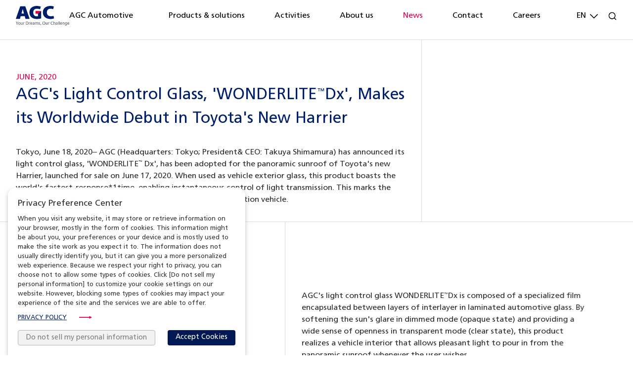

--- FILE ---
content_type: text/html; charset=UTF-8
request_url: https://www.agc-automotive.com/news/agcs-light-control-glass-wonderlite-dx-makes-its-worldwide-debut-in-toyota-s-new-harrier
body_size: 9259
content:
<!doctype html>
<html lang="en">
    <head>
        <meta charset="UTF-8"/>
<meta name="viewport" content="width=device-width, initial-scale=1, shrink-to-fit=no"/>
<meta name="robots" content="index, follow, max-image-preview:large, max-snippet:-1, max-video-preview:-1"/>
<meta name="title" content="AGC's Light Control Glass, 'WONDERLITE™Dx', Makes its Worldwide Debut in Toyota's New Harrier"/>
<meta name="description" content="Tokyo, June 18, 2020– AGC (Headquarters: Tokyo; President&amp; CEO: Takuya Shimamura) has announced its light control glass, 'WONDERLITE™ Dx', has been adopted for the panoramic sunroof of Toyota's new Harrier, launched for sale on June 17, 2020. When used as vehicle exterior glass, this product boasts the world's fastest-response*1time, enabling instantaneous control of light transmission. This marks the world's first-ever adoption*1of this product in a mass production vehicle."/>
<meta name="author" content="AGC Automotive"/>
<meta name="format-detection" content="telephone=no"/>
<meta name="HandheldFriendly" content="true"/>
<meta name="mobile-web-app-capable" content="yes"/>
<meta name="mobile-web-app-status-bar-style" content="black"/>
<meta name="apple-mobile-web-app-capable" content="yes"/>
<meta name="apple-mobile-web-app-status-bar-style" content="black"/>
<meta name="theme-color" content="#FFFFFF"/>
<meta name="msapplication-config" content="/browserconfig.xml"/>
<meta name="msapplication-TileColor" content="#FFFFFF"/>
<meta name="msapplication-TileImage" content="https://www.agc-automotive.com/static/image/legacy/news/dimmed_mode_opaque_state_18594774.avif"/>
<meta name="twitter:card" content="summary_large_image"/>
<meta name="twitter:title" content="AGC's Light Control Glass, 'WONDERLITE™Dx', Makes its Worldwide Debut in Toyota's New Harrier"/>
<meta name="twitter:description" content="Tokyo, June 18, 2020– AGC (Headquarters: Tokyo; President&amp; CEO: Takuya Shimamura) has announced its light control glass, 'WONDERLITE™ Dx', has been adopted for the panoramic sunroof of Toyota's new Harrier, launched for sale on June 17, 2020. When used as vehicle exterior glass, this product boasts the world's fastest-response*1time, enabling instantaneous control of light transmission. This marks the world's first-ever adoption*1of this product in a mass production vehicle."/>
<meta name="twitter:image" content="https://www.agc-automotive.com/static/image/legacy/news/dimmed_mode_opaque_state_18594774.avif"/>
<meta property="og:type" content="website"/>
<meta property="og:site_name" content="AGC Automotive"/>
<meta property="og:title" content="AGC's Light Control Glass, 'WONDERLITE™Dx', Makes its Worldwide Debut in Toyota's New Harrier"/>
<meta property="og:description" content="Tokyo, June 18, 2020– AGC (Headquarters: Tokyo; President&amp; CEO: Takuya Shimamura) has announced its light control glass, 'WONDERLITE™ Dx', has been adopted for the panoramic sunroof of Toyota's new Harrier, launched for sale on June 17, 2020. When used as vehicle exterior glass, this product boasts the world's fastest-response*1time, enabling instantaneous control of light transmission. This marks the world's first-ever adoption*1of this product in a mass production vehicle."/>
<meta property="og:url" content="https://www.agc-automotive.com/news/agcs-light-control-glass-wonderlite-dx-makes-its-worldwide-debut-in-toyota-s-new-harrier"/>
<meta property="og:image" content="https://www.agc-automotive.com/static/image/legacy/news/dimmed_mode_opaque_state_18594774.avif"/>
<meta property="og:image:width" content="1200"/>
<meta property="og:image:height" content="630"/>
<meta property="og:image:alt" content="AGC's Light Control Glass, 'WONDERLITE™Dx', Makes its Worldwide Debut in Toyota's New Harrier"/>
<meta property="og:locale" content="en"/>
                <meta property="og:locale:alternate" content="fr"/>
                <meta property="og:locale:alternate" content="de"/>
                <meta property="og:locale:alternate" content="ja"/>
    <script type="application/ld+json">
{
    "@context": "https://schema.org",
    "@type": "WebPage",
    "name": "AGC's Light Control Glass, 'WONDERLITE™Dx', Makes its Worldwide Debut in Toyota's New Harrier",
    "description": "Tokyo, June 18, 2020– AGC (Headquarters: Tokyo; President&amp; CEO: Takuya Shimamura) has announced its light control glass, 'WONDERLITE™ Dx', has been adopted for the panoramic sunroof of Toyota's new Harrier, launched for sale on June 17, 2020. When used as vehicle exterior glass, this product boasts the world's fastest-response*1time, enabling instantaneous control of light transmission. This marks the world's first-ever adoption*1of this product in a mass production vehicle.",
    "image": "https://www.agc-automotive.com/static/image/legacy/news/dimmed_mode_opaque_state_18594774.avif",
    "url": "https://www.agc-automotive.com/news/agcs-light-control-glass-wonderlite-dx-makes-its-worldwide-debut-in-toyota-s-new-harrier"
}
</script>
<title>AGC's Light Control Glass, 'WONDERLITE™Dx', Makes its Worldwide Debut in Toyota's New Harrier</title>
<link rel="canonical" href="https://www.agc-automotive.com/news/agcs-light-control-glass-wonderlite-dx-makes-its-worldwide-debut-in-toyota-s-new-harrier">
            <link rel="alternate" hreflang="x-default" href="https://www.agc-automotive.com/news/agcs-light-control-glass-wonderlite-dx-makes-its-worldwide-debut-in-toyota-s-new-harrier"/>
                <link rel="alternate" hreflang="fr" href="https://www.agc-automotive.com/fr/news/agcs-light-control-glass-wonderlite-dx-makes-its-worldwide-debut-in-toyota-s-new-harrier"/>
                <link rel="alternate" hreflang="de" href="https://www.agc-automotive.com/de/news/agcs-light-control-glass-wonderlite-dx-makes-its-worldwide-debut-in-toyota-s-new-harrier"/>
                <link rel="alternate" hreflang="ja" href="https://www.agc-automotive.com/ja/news/agcs-light-control-glass-wonderlite-dx-makes-its-worldwide-debut-in-toyota-s-new-harrier"/>
    <link rel="icon" href="https://www.agc-automotive.com/favicon.ico"/>
<link rel="icon" sizes="48x48" href="https://www.agc-automotive.com/favicon-48x48.png"/>
<link rel="icon" sizes="96x96" href="https://www.agc-automotive.com/favicon-96x96.png"/>
<link rel="icon" sizes="144x144" href="https://www.agc-automotive.com/favicon-144x144.png"/>
<link rel="icon" sizes="192x192" href="https://www.agc-automotive.com/favicon-192x192.png"/>
<link rel="icon" sizes="256x256" href="https://www.agc-automotive.com/favicon-256x256.png"/>
<link rel="icon" sizes="384x384" href="https://www.agc-automotive.com/favicon-384x384.png"/>
<link rel="icon" sizes="512x512" href="https://www.agc-automotive.com/favicon-512x512.png"/>
<link rel="apple-touch-icon" sizes="180x180" href="https://www.agc-automotive.com/favicon-180x180.png"/>
<link rel="mask-icon" href="https://www.agc-automotive.com/favicon.svg" color="#FFFFFF"/>
<link rel="manifest" href="https://www.agc-automotive.com/site.webmanifest"/>
<link rel="stylesheet" href="/static/style.css?v=2943245"/>
    </head>
    <body>
        <script src="https://www.youtube.com/iframe_api"></script>
<script src="/static/script/vista_base.js?v=2943245"></script>
<script src="/static/script/vista_text.js?v=2943245"></script>
<script src="/static/script/vista_math.js?v=2943245"></script>
<script src="/static/script/vista_element.js?v=2943245"></script>
<script src="/static/script/vista_animation.js?v=2943245"></script>
<script src="/static/script/vista_request.js?v=2943245"></script>
<script src="/static/script/vista_browser.js?v=2943245"></script>
<script src="/static/script/vista_scroll.js?v=2943245"></script>
<script src="/static/script/vista_tracking.js?v=2943245"></script>
<script src="/static/script/vista_carousel.js?v=2943245"></script>
<script src="/static/script/vista_slideshow.js?v=2943245"></script>
<script src="/static/script/vista_video.js?v=2943245"></script>
<script src="/static/script/vista_viewport.js?v=2943245"></script>
<script src="/static/script/vista_youtube.js?v=2943245"></script>
<script>
    // -- VARIABLES

    var
        ViewName,
        SectionName,
        LanguageCode = "en";

    // -- FUNCTIONS

    function InitializeView(
        )
    {
        InitializeAutoplayVideos();
        InitializeAutohideVideos();
        InitializeAutoplayYoutubeVideos();

        EmitEvent( "initialize-view" );
    }

    // ~~

    function ShowView(
        route
        )
    {
        CloseHeaderMenu();

        if ( route !== undefined
             && route.startsWith( "http" ) )
        {
            OpenUrl( route );
        }
        else if ( route !== undefined
                  && route.startsWith( "//" ) )
        {
            OpenUrl( route.substring( 1 ) );
        }
        else if ( route !== undefined
                  && route.startsWith( "/" ) )
        {
            SetUrl( route );
        }
        else if ( route !== undefined )
        {
            SetUrl( "/" + LanguageCode + "/" + route.RemovePrefix( "/" ) );
        }
        else
        {
            ViewName = GetRoute( "/" + LanguageCode + "/", "/" );

            if ( ViewName === "" )
            {
                ViewName = "home";
            }

            SectionName = GetHash();

            EmitEvent( "update-view" );

            if ( ( ViewName === "contact"
                   || ViewName.startsWith( "contact/" ) )
                 && LanguageCode === "ja" )
            {
                SetUrl( 'https://contact.agc.com/webapp/form/17985_tpab_12/index.do' );
            }
        }
    }

    // ~~

    function ResizeView(
        )
    {
        if ( !IsMobileBrowser() )
        {
            EmitEvent( "update-view" );
            InitializeAutohideVideos();
        }
    }

    // ~~

    function SetLanguageCode(
        language_code
        )
    {
        var
            route;

        route = GetRoute( "/" + LanguageCode + "/", "/" );

        if ( route === "" )
        {
            SetUrl( "/" + language_code + "/" );
        }
        else
        {
            SetUrl( "/" + language_code + "/" + route + "/" );
        }
    }

    // ~~

    function UpdateView(
        )
    {
        var
            view_name_was_found,
            section_element,
            view_element;

        if ( SectionName === "" )
        {
            if ( GetUrl().slice( -1 ) === "#" )
            {
                DelayCall(
                    function (
                        )
                    {
                        SetScrollPosition( PageHeadingHeight - 72 * GetRemRatio() );
                    },
                    0
                    );
            }
            else
            {
                SetScrollPosition( 0 );
            }
        }
        else
        {
            section_element = GetElement( SectionName );

            if ( section_element === null )
            {
                SetScrollPosition( 0 );
            }
            else
            {
                DelayCall(
                    function (
                        )
                    {
                        SetScrollPosition( section_element.GetTopPosition() - 72 * GetRemRatio() );
                    },
                    0
                    );
            }
        }
    }
</script>
<div>
                                                                                                                                                                                                                                                                                                                                                                                                                                                                                                                                                                                                                                                                                                                                                                                                                                                                                                                                                                                                                                                                                                                                                                                                                                                                                                                                                                                                                                                                        <div class="extended-container view" data-view-name="news/agcs-light-control-glass-wonderlite-dx-makes-its-worldwide-debut-in-toyota-s-new-harrier" data-page-id="BgpDNxk6fXN9KiJXTtOJkw" data-page-title="AGC's Light Control Glass, 'WONDERLITE&lt;sup&gt;™&lt;/sup&gt;Dx', Makes its Worldwide Debut in Toyota's New Harrier" data-page-image-path="/static/image/legacy/news/dimmed_mode_opaque_state_18594774.avif">
                

<div id="agcs-light-control-glass-wonderlite-dx-makes-its-worldwide-debut-in-toyota-s-new-harrier-announcement-page" class="page">
    

































































































































































































































































































































































































































































































<header id="header-menu" class="header-menu">
    <div class="side-padded-container header-menu-button-container">
        <div class="header-menu-home-button" data-view-name="home" onclick="ShowView( 'home' )">
            <img class="header-menu-home-button-image" src="/static/image/base/agc_logo.svg"/>
            <span class="header-menu-desktop-menu-text header-menu-home-button-text">
                AGC Automotive            </span>
        </div>
        <div>
        </div>
        <div class="header-menu-button header-menu-desktop-button header-menu-dropdown-button" data-view-name="products-and-solutions">
            <div class="header-menu-dropdown-menu">
                <div class="header-menu-dropdown-menu-button-container">
                    <div class="header-menu-dropdown-menu-button" data-view-name="products-and-solutions" onclick="ShowView( 'products-and-solutions' )">
                        <span class="header-menu-dropdown-menu-button-text">
                            Products & solutions                        </span>
                        <img class="header-menu-dropdown-menu-button-image" src="/static/image/base/red_right_caret_icon.svg">
                    </div>
                    <!--
                                            <div class="header-menu-dropdown-menu-button" data-view-name="products-and-solutions" onclick="ShowView( 'products-and-solutions#glass-for-displays-block' )">
                            <span class="header-menu-dropdown-menu-button-text">
                                Glass for displays                            </span>
                            <img class="header-menu-dropdown-menu-button-image" src="/static/image/base/red_right_caret_icon.svg">
                        </div>
                                            <div class="header-menu-dropdown-menu-button" data-view-name="products-and-solutions" onclick="ShowView( 'products-and-solutions#glass-for-sensors-and-connected-drive-block' )">
                            <span class="header-menu-dropdown-menu-button-text">
                                Glass for sensors and connected drive                            </span>
                            <img class="header-menu-dropdown-menu-button-image" src="/static/image/base/red_right_caret_icon.svg">
                        </div>
                                            <div class="header-menu-dropdown-menu-button" data-view-name="products-and-solutions" onclick="ShowView( 'products-and-solutions#glass-for-windows-block' )">
                            <span class="header-menu-dropdown-menu-button-text">
                                Glass for windows                            </span>
                            <img class="header-menu-dropdown-menu-button-image" src="/static/image/base/red_right_caret_icon.svg">
                        </div>
                                        -->
                    <div class="header-menu-dropdown-menu-button" data-view-name="innovation-and-technologies" onclick="ShowView( 'innovation-and-technologies' )">
                        <span class="header-menu-dropdown-menu-button-text">
                            Innovation & technologies                        </span>
                        <img class="header-menu-dropdown-menu-button-image" src="/static/image/base/red_right_caret_icon.svg">
                    </div>
                </div>
            </div>
            <span class="header-menu-desktop-menu-text" onclick="ShowView( 'products-and-solutions' )">
                Products & solutions            </span>
        </div>
        <div class="header-menu-button header-menu-desktop-button header-menu-dropdown-button" data-view-name="activities">
            <div class="header-menu-dropdown-menu">
                <div class="header-menu-dropdown-menu-button-container">
                    <div class="header-menu-dropdown-menu-button" data-view-name="mobility" onclick="ShowView( 'mobility' )">
                        <span class="header-menu-dropdown-menu-button-text">
                            Mobility                        </span>
                        <img class="header-menu-dropdown-menu-button-image" src="/static/image/base/red_right_caret_icon.svg">
                    </div>
                    <div class="header-menu-dropdown-menu-button" data-view-name="automotive-glass" onclick="ShowView( 'automotive-glass' )">
                        <span class="header-menu-dropdown-menu-button-text">
                            Automotive glass                        </span>
                        <img class="header-menu-dropdown-menu-button-image" src="/static/image/base/red_right_caret_icon.svg">
                    </div>
                    <div class="header-menu-dropdown-menu-button" data-view-name="automotive-replacement-glass" onclick="ShowView( 'automotive-replacement-glass' )">
                        <span class="header-menu-dropdown-menu-button-text">
                            Automotive replacement glass                        </span>
                        <img class="header-menu-dropdown-menu-button-image" src="/static/image/base/red_right_caret_icon.svg">
                    </div>
                    <div class="header-menu-dropdown-menu-button" data-view-name="glass-for-transport-vehicles" onclick="ShowView( 'glass-for-transport-vehicles' )">
                        <span class="header-menu-dropdown-menu-button-text">
                            Glass for transport vehicles                        </span>
                        <img class="header-menu-dropdown-menu-button-image" src="/static/image/base/red_right_caret_icon.svg">
                    </div>
                    <div class="header-menu-dropdown-menu-button" data-view-name="worldwide-operations" onclick="ShowView( 'worldwide-operations' )">
                        <span class="header-menu-dropdown-menu-button-text">
                            Worldwide operations                        </span>
                        <img class="header-menu-dropdown-menu-button-image" src="/static/image/base/red_right_caret_icon.svg">
                    </div>
                </div>
            </div>
            <span class="header-menu-desktop-menu-text" onclick="ShowView( 'activities' )">
                Activities            </span>
        </div>
        <div class="header-menu-button header-menu-desktop-button header-menu-dropdown-button" data-view-name="about-us">
            <div class="header-menu-dropdown-menu">
                <div class="header-menu-dropdown-menu-button-container">
                    <div class="header-menu-dropdown-menu-button" data-view-name="our-vision" onclick="ShowView( 'our-vision' )">
                        <span class="header-menu-dropdown-menu-button-text">
                            Our vision                        </span>
                        <img class="header-menu-dropdown-menu-button-image" src="/static/image/base/red_right_caret_icon.svg">
                    </div>
                    <div class="header-menu-dropdown-menu-button" data-view-name="our-story" onclick="ShowView( 'our-story' )">
                        <span class="header-menu-dropdown-menu-button-text">
                            Our story                        </span>
                        <img class="header-menu-dropdown-menu-button-image" src="/static/image/base/red_right_caret_icon.svg">
                    </div>
                    <div class="header-menu-dropdown-menu-button" data-view-name="our-philosophy" onclick="ShowView( 'about-us#about-us-page-our-philosophy-block' )">
                        <span class="header-menu-dropdown-menu-button-text">
                            Our philosophy                        </span>
                        <img class="header-menu-dropdown-menu-button-image" src="/static/image/base/red_right_caret_icon.svg">
                    </div>
                    <div class="header-menu-dropdown-menu-button" data-view-name="business-segments" onclick="ShowView( 'about-us#about-us-page-business-segments-block' )">
                        <span class="header-menu-dropdown-menu-button-text">
                            Business segments                        </span>
                        <img class="header-menu-dropdown-menu-button-image" src="/static/image/base/red_right_caret_icon.svg">
                    </div>
                    <div class="header-menu-dropdown-menu-button" data-view-name="research-and-development" onclick="ShowView( 'about-us#about-us-page-r-and-d-block' )">
                        <span class="header-menu-dropdown-menu-button-text">
                            R&amp;D                        </span>
                        <img class="header-menu-dropdown-menu-button-image" src="/static/image/base/red_right_caret_icon.svg">
                    </div>
                    <div class="header-menu-dropdown-menu-button" data-view-name="sustainability" onclick="ShowView( 'about-us#about-us-page-sustainability-block' )">
                        <span class="header-menu-dropdown-menu-button-text">
                            Sustainability                        </span>
                        <img class="header-menu-dropdown-menu-button-image" src="/static/image/base/red_right_caret_icon.svg">
                    </div>
                    <div class="header-menu-dropdown-menu-button" data-view-name="investors" onclick="ShowView( 'about-us#about-us-page-investors-block' )">
                        <span class="header-menu-dropdown-menu-button-text">
                            Investors                        </span>
                        <img class="header-menu-dropdown-menu-button-image" src="/static/image/base/red_right_caret_icon.svg">
                    </div>
                </div>
            </div>
            <span class="header-menu-desktop-menu-text" onclick="ShowView( 'about-us' )">
                About us            </span>
        </div>
        <div class="header-menu-button header-menu-desktop-button" data-view-name="news" onclick="ShowView( 'news' )">
            <span class="header-menu-desktop-menu-text">
                News            </span>
        </div>
        <div class="header-menu-button header-menu-desktop-button" data-view-name="contact" onclick="ShowView( 'contact' )">
            <span class="header-menu-desktop-menu-text">
                Contact            </span>
        </div>
        <div class="header-menu-button header-menu-desktop-button" data-view-name="careers/north-america" onclick="ShowView( 'careers/north-america' )">
            <span class="header-menu-desktop-menu-text">
                Careers            </span>
        </div>
        <div>
        </div>
        <div class="header-menu-right-button-container">
            <div class="header-menu-language-menu">
                













































































<div class="language-menu">
    <div id="language-menu-dropdown-1" class="language-menu-button-container is-hidden">
                                    <div class="language-menu-dropdown-button"
                                            onclick="SetLanguageCode( 'en' )"
                                    >
                    <span class="language-menu-dropdown-button-text">
                        EN                    </span>
                </div>
                                                <div class="language-menu-dropdown-button"
                                            onclick="SetLanguageCode( 'fr' )"
                                    >
                    <span class="language-menu-dropdown-button-text">
                        FR                    </span>
                </div>
                                                <div class="language-menu-dropdown-button"
                                            onclick="SetLanguageCode( 'de' )"
                                    >
                    <span class="language-menu-dropdown-button-text">
                        DE                    </span>
                </div>
                                                <div class="language-menu-dropdown-button"
                                            onclick="SetLanguageCode( 'ja' )"
                                    >
                    <span class="language-menu-dropdown-button-text">
                        JA                    </span>
                </div>
                        </div>
    <div class="language-menu-button" onclick="HandleLanguageMenuButtonClickEvent( GetElementById( 'language-menu-dropdown-1' ) )">
        <span class="language-menu-button-text">
            EN        </span>
        <img class="language-menu-button-image" src="/static/image/base/black_down_caret_icon.svg"/>
    </div>
</div>
<script>
    // -- FUNCTIONS

    function HandleLanguageMenuButtonClickEvent(
        language_menu_dropdown_element
        )
    {
        language_menu_dropdown_element.ToggleClass( "is-hidden" );
    }

    // -- STATEMENTS

    AddEventListener(
        "update-view",
        function (
            )
        {
            GetElementById( 'language-menu-dropdown-1' ).AddClass( "is-hidden" );
        }
        );
</script>
            </div>
            <div class="zoomed-button header-menu-search-button" onclick="ShowView( 'search' )">
            </div>
            <div class="zoomed-button header-menu-open-button" onclick="OpenHeaderMenu()">
            </div>
        </div>
    </div>
    <div class="header-menu-mobile-button-container">
        <div class="padded-container header-menu-mobile-home-button">
            <div class="header-menu-home-button" onclick="ShowView( 'home' )">
                <img class="header-menu-home-button-image" src="/static/image/base/agc_logo.svg"/>
                AGC Automotive            </div>
        </div>
        <div class="zoomed-button header-menu-mobile-close-button" onclick="CloseHeaderMenu()">
        </div>
        <div class="padded-container header-menu-mobile-button-middle-container">
            <div class="header-menu-mobile-button-middle-container-content">
                <div class="header-menu-mobile-button-middle-container-search-field">
                    



















































<div class="search-field">
    <input class="search-field-input" type="text" placeholder="Search" value="" onkeyup="HandleSearchFieldButtonKeyUpEvent( event )">
    <div class="search-field-button" onclick="HandleSearchFieldButtonClickEvent( event )">
        <img class="search-field-button-image" src="/static/image/base/black_search_icon.svg"/>
    </div>
</div>
                </div>
                <div>
                    <div class="header-menu-button header-menu-mobile-button header-menu-detail-button" data-view-name="products-and-solutions">
                        <span class="header-menu-detail-button-text" onclick="ShowView( 'products-and-solutions' )">
                            Products & solutions                        </span>
                        <img class="header-menu-detail-button-image" src="/static/image/base/red_right_caret_icon.svg" onclick="HandleHeaderMenuDetailMenuClickEvent( event.currentTarget.GetParentElement() )">
                    </div>
                    <div class="header-menu-detail-menu">
                        <div class="header-menu-detail-menu-button" data-view-name="products-and-solutions" onclick="ShowView( 'products-and-solutions' )">
                            <span class="header-menu-detail-menu-button-text">
                                Products & solutions                            </span>
                        </div>
                        <div class="header-menu-detail-menu-button" data-view-name="innovation-and-technologies" onclick="ShowView( 'innovation-and-technologies' )">
                            <span class="header-menu-detail-menu-button-text">
                                Innovation & technologies                            </span>
                        </div>
                    </div>
                    <div class="header-menu-button header-menu-mobile-button header-menu-detail-button" data-view-name="activities">
                        <span class="header-menu-detail-button-text" onclick="ShowView( 'activities' )">
                            Activities                        </span>
                        <img class="header-menu-detail-button-image" src="/static/image/base/red_right_caret_icon.svg" onclick="HandleHeaderMenuDetailMenuClickEvent( event.currentTarget.GetParentElement() )">
                    </div>
                    <div class="header-menu-detail-menu">
                        <div class="header-menu-detail-menu-button" data-view-name="mobility" onclick="ShowView( 'mobility' )">
                            <span class="header-menu-detail-menu-button-text">
                                Mobility                            </span>
                        </div>
                        <div class="header-menu-detail-menu-button" data-view-name="automotive-glass" onclick="ShowView( 'automotive-glass' )">
                            <span class="header-menu-detail-menu-button-text">
                                Automotive glass                            </span>
                        </div>
                        <div class="header-menu-detail-menu-button" data-view-name="automotive-replacement-glass" onclick="ShowView( 'automotive-replacement-glass' )">
                            <span class="header-menu-detail-menu-button-text">
                                Automotive replacement glass                            </span>
                        </div>
                        <div class="header-menu-detail-menu-button" data-view-name="glass-for-transport-vehicles" onclick="ShowView( 'glass-for-transport-vehicles' )">
                            <span class="header-menu-detail-menu-button-text">
                                Glass for transport vehicles                            </span>
                        </div>
                        <div class="header-menu-detail-menu-button" data-view-name="worldwide-operations" onclick="ShowView( 'worldwide-operations' )">
                            <span class="header-menu-detail-menu-button-text">
                                Worldwide operations                            </span>
                        </div>
                    </div>
                    <div class="header-menu-button header-menu-mobile-button header-menu-detail-button" data-view-name="about-us">
                        <span class="header-menu-detail-button-text" onclick="ShowView( 'about-us' )">
                            About us                        </span>
                        <img class="header-menu-detail-button-image" src="/static/image/base/red_right_caret_icon.svg" onclick="HandleHeaderMenuDetailMenuClickEvent( event.currentTarget.GetParentElement() )">
                    </div>
                    <div class="header-menu-detail-menu">
                        <div class="header-menu-detail-menu-button" data-view-name="our-vision" onclick="ShowView( 'our-vision' )">
                            <span class="header-menu-detail-menu-button-text">
                                Our vision                            </span>
                        </div>
                        <div class="header-menu-detail-menu-button" data-view-name="our-story" onclick="ShowView( 'our-story' )">
                            <span class="header-menu-detail-menu-button-text">
                                Our story                            </span>
                        </div>
                        <div class="header-menu-detail-menu-button" data-view-name="our-philosophy" onclick="ShowView( 'about-us#about-us-page-our-philosophy-block' )">
                            <span class="header-menu-detail-menu-button-text">
                                Our philosophy                            </span>
                        </div>
                        <div class="header-menu-detail-menu-button" data-view-name="business-segments" onclick="ShowView( 'about-us#about-us-page-business-segments-block' )">
                            <span class="header-menu-detail-menu-button-text">
                                Business segments                            </span>
                        </div>
                        <div class="header-menu-detail-menu-button" data-view-name="research-and-development" onclick="ShowView( 'about-us#about-us-page-research-and-development-block' )">
                            <span class="header-menu-detail-menu-button-text">
                                R&amp;D                            </span>
                        </div>
                        <div class="header-menu-detail-menu-button" data-view-name="sustainability" onclick="ShowView( 'about-us#about-us-page-sustainability-block' )">
                            <span class="header-menu-detail-menu-button-text">
                                Sustainability                            </span>
                        </div>
                        <div class="header-menu-detail-menu-button" data-view-name="investors" onclick="ShowView( 'about-us#about-us-page-investors-block' )">
                            <span class="header-menu-detail-menu-button-text">
                                Investors                            </span>
                        </div>
                    </div>
                    <div class="header-menu-button header-menu-mobile-button" data-view-name="news" onclick="ShowView( 'news' )">
                        <span class="header-menu-mobile-button-text">
                            News                        </span>
                    </div>
                    <div class="header-menu-button header-menu-mobile-button" data-view-name="contact" onclick="ShowView( 'contact' )">
                        <span class="header-menu-mobile-button-text">
                            Contact                        </span>
                    </div>
                    <div class="header-menu-button header-menu-mobile-button" data-view-name="careers/north-america" onclick="ShowView( 'careers/north-america' )">
                        <span class="header-menu-mobile-button-text">
                            Careers                        </span>
                    </div>
                </div>
            </div>
        </div>
        <div class="padded-container header-menu-mobile-button-bottom-container">
            <div class="header-menu-mobile-button-bottom-container-menu header-menu-mobile-button-bottom-container-left-menu">
                <div class="header-menu-button" onclick="ShowView( 'terms-of-use' )">
                    Terms of use                </div>
                <div class="header-menu-button" onclick="ShowView( 'privacy-policy' )">
                    Privacy policy                </div>
                <div class="header-menu-button" onclick="ShowView( 'site-map' )">
                    Site map                </div>
            </div>
            <div class="header-menu-mobile-button-bottom-container-menu header-menu-mobile-button-bottom-container-right-menu">
                <div class="header-menu-button" onclick="ShowView( 'agc-automotive-europe-quality' )">
                    AGC Automotive Europe quality                </div>
                <div class="header-menu-button" onclick="ShowView( 'agc-automotive-americas-documents' )">
                    AGC Automotive America Policies                </div>
                <div class="header-menu-button" onclick="ShowView( 'web-administrator' )">
                    Web administrator                </div>
            </div>
        </div>
    </div>
</header>
    

































































































<div class="y-translation-opacity-transition block appearing-block announcement-page-heading">
    <div class="announcement-page-heading-content">
        <div class="announcement-page-heading-content-date">
            June, 2020        </div>
        <h1 class="block-title announcement-page-heading-content-title">
            <div class="paragraph">AGC's Light Control Glass, 'WONDERLITE<sup>™</sup>Dx', Makes its Worldwide Debut in Toyota's New Harrier</div>        </h1>
        <h2 class="block-text announcement-page-heading-content-teaser">
            <div class="paragraph">Tokyo, June 18, 2020– AGC (Headquarters: Tokyo; President& CEO: Takuya Shimamura) has announced its light control glass, 'WONDERLITE<sup>™</sup> Dx', has been adopted for the panoramic sunroof of Toyota's new Harrier, launched for sale on June 17, 2020. When used as vehicle exterior glass, this product boasts the world's fastest-response*1time, enabling instantaneous control of light transmission. This marks the world's first-ever adoption*1of this product in a mass production vehicle.</div>        </h2>
    </div>
    <div class="announcement-page-heading-image">
                    <div class="zoomed-button cursor-default announcement-page-heading-image-background" style="background: url( '/static/image/legacy/news/dimmed_mode_opaque_state_18594774.avif.huge.avif?v=2943245' ) no-repeat center center / cover, url( '/static/image/legacy/news/dimmed_mode_opaque_state_18594774.avif.preload.avif?v=2943245' ) no-repeat center center / cover">
            </div>
            </div>
</div>
    


































































































































<div id="agcs-light-control-glass-wonderlite-dx-makes-its-worldwide-debut-in-toyota-s-new-harrier-announcement-page-block-600" class="block appearing-block appearing-top-border text-and-image image-side-left" style="">
    <div class="padded-container appearing-left-border appearing-right-content text-and-image-text">
        <div class="text-and-image-text-container">
                <div class="block-text">
        <div class="paragraph">AGC's light control glass WONDERLITE<sup>™</sup>Dx is composed of a specialized film encapsulated between layers of interlayer in laminated automotive glass. By softening the sun's glare in dimmed mode (opaque state) and providing a wide sense of openness in transparent mode (clear state), this product realizes a vehicle interior that allows pleasant light to pour in from the panoramic sunroof whenever the user wishes.</div>
<div class="paragraph">picture: Dimmed mode (opaque state, when switched off)</div>    </div>
        </div>
    </div>
    <div class="padded-container text-and-image-image">
        <div class="appearing-left-image text-and-image-image-image" style="padding-top: 56.25%; background: url( '/static/image/legacy/news/dimmed_mode_opaque_state_18594774.avif?v=2943245' ) no-repeat center center / cover, url( '/static/image/legacy/news/dimmed_mode_opaque_state_18594774.avif.preload.avif?v=2943245' ) no-repeat center center / cover">
                    </div>
    </div>
</div>



































































































































<div id="agcs-light-control-glass-wonderlite-dx-makes-its-worldwide-debut-in-toyota-s-new-harrier-announcement-page-block-601" class="block appearing-block appearing-top-border text-and-image image-side-right" style="">
    <div class="padded-container appearing-right-border appearing-left-content text-and-image-text">
        <div class="text-and-image-text-container">
                <div class="block-text">
        <div class="paragraph">Under its AGC plus plus management policy, the AGC Group has made a commitment to create products that add various pluses for stakeholders. Pluses for society include 'safety', 'security', and 'comfort', while pluses for customers include 'new value' and 'functionality'. AGC is dedicated pursuing technological innovations that allow it to continue providing products that add new value and exceed customers' expectations.</div>
<div class="paragraph">picture: Transparent mode (clear state, when switched on)</div>    </div>
        </div>
    </div>
    <div class="padded-container text-and-image-image">
        <div class="appearing-right-image text-and-image-image-image" style="padding-top: 56.25%; background: url( '/static/image/legacy/news/transparent_mode_clear_state_13878629.avif?v=2943245' ) no-repeat center center / cover, url( '/static/image/legacy/news/transparent_mode_clear_state_13878629.avif.preload.avif?v=2943245' ) no-repeat center center / cover">
                    </div>
    </div>
</div>






<div id="agcs-light-control-glass-wonderlite-dx-makes-its-worldwide-debut-in-toyota-s-new-harrier-announcement-page-block-602" class="y-translation-opacity-transition block block-text-column appearing-block text" style="min-height: 0">
    <div class="padded-container">
            <div class="block-text">
        <div class="paragraph">*1: Based on AGC research.</div>
<div class="paragraph">*2: Photos do not represent the panoramic sunroof of the new Harrier model.</div>
<div class="paragraph">MEDIA INQUIRIES Kazumi Tamaki, General Manager, Corporate Communications & Investor Relations Division AGC Inc. (Contact: Takuya Miyagawa; Tel: <a href="tel:+81-3-3218-5603">+81-3-3218-5603</a>; E-mail: <a href="mailto:info-pr@agc.com">info-pr@agc.com</a>)</div>    </div>
    </div>
</div>
    








































    





<div class="page-padding">
</div>
    

































































































































































<footer class="footer-menu">
    <div class="padded-container footer-menu-left-container">
        <div class="scaled-button footer-menu-button footer-menu-home-button" onclick="ShowView( 'home' )">
            <img class="footer-menu-home-button-image" src="/static/image/base/agc_footer_logo.svg"/>
            AGC Automotive        </div>
    </div>
    <div class="padded-container footer-menu-middle-container">
        <div class="scaled-button footer-menu-button" onclick="ShowView( 'products-and-solutions' )">
            Products & solutions        </div>
        <div class="scaled-button footer-menu-button" onclick="ShowView( 'activities' )">
            Activities        </div>
        <div class="scaled-button footer-menu-button" onclick="ShowView( 'about-us' )">
            About us        </div>
        <div class="scaled-button footer-menu-button" onclick="ShowView( 'news' )">
            News        </div>
        <div class="scaled-button footer-menu-button" onclick="ShowView( 'contact' )">
            Contact        </div>
        <div class="scaled-button footer-menu-button" onclick="ShowView( 'careers/north-america' )">
            Careers        </div>
            </div>
    <div class="padded-container footer-menu-right-container">
        <div class="footer-menu-right-container-search-field">
            



















































<div class="search-field">
    <input class="search-field-input" type="text" placeholder="Search" value="" onkeyup="HandleSearchFieldButtonKeyUpEvent( event )">
    <div class="search-field-button" onclick="HandleSearchFieldButtonClickEvent( event )">
        <img class="search-field-button-image" src="/static/image/base/black_search_icon.svg"/>
    </div>
</div>
        </div>
        <div class="footer-menu-right-container-language-menu">
            













































































<div class="language-menu">
    <div id="language-menu-dropdown-2" class="language-menu-button-container is-hidden">
                                    <div class="language-menu-dropdown-button"
                                            onclick="SetLanguageCode( 'en' )"
                                    >
                    <span class="language-menu-dropdown-button-text">
                        EN                    </span>
                </div>
                                                <div class="language-menu-dropdown-button"
                                            onclick="SetLanguageCode( 'fr' )"
                                    >
                    <span class="language-menu-dropdown-button-text">
                        FR                    </span>
                </div>
                                                <div class="language-menu-dropdown-button"
                                            onclick="SetLanguageCode( 'de' )"
                                    >
                    <span class="language-menu-dropdown-button-text">
                        DE                    </span>
                </div>
                                                <div class="language-menu-dropdown-button"
                                            onclick="SetLanguageCode( 'ja' )"
                                    >
                    <span class="language-menu-dropdown-button-text">
                        JA                    </span>
                </div>
                        </div>
    <div class="language-menu-button" onclick="HandleLanguageMenuButtonClickEvent( GetElementById( 'language-menu-dropdown-2' ) )">
        <span class="language-menu-button-text">
            EN        </span>
        <img class="language-menu-button-image" src="/static/image/base/black_down_caret_icon.svg"/>
    </div>
</div>
<script>
    // -- FUNCTIONS

    function HandleLanguageMenuButtonClickEvent(
        language_menu_dropdown_element
        )
    {
        language_menu_dropdown_element.ToggleClass( "is-hidden" );
    }

    // -- STATEMENTS

    AddEventListener(
        "update-view",
        function (
            )
        {
            GetElementById( 'language-menu-dropdown-2' ).AddClass( "is-hidden" );
        }
        );
</script>
        </div>
        <div class="footer-menu-right-container-menu footer-menu-right-container-left-menu">
            <div class="scaled-button footer-menu-button" onclick="ShowView( 'terms-of-use' )">
                Terms of use            </div>
            <div class="scaled-button footer-menu-button" onclick="ShowView( 'privacy-policy' )">
                Privacy policy            </div>
            <div class="scaled-button footer-menu-button" onclick="ShowView( 'site-map' )">
                Site map            </div>
        </div>
        <div class="footer-menu-right-container-menu footer-menu-right-container-right-menu">
            <div class="scaled-button footer-menu-button" onclick="ShowView( 'agc-automotive-europe-quality' )">
                AGC Automotive Europe quality            </div>
            <div class="scaled-button footer-menu-button" onclick="ShowView( 'agc-automotive-americas-documents' )">
                AGC Automotive America Policies            </div>
            <div class="scaled-button footer-menu-button" onclick="ShowView( 'web-administrator' )">
                Web administrator            </div>
        </div>
    </div>
    <div class="side-padded-container footer-menu-bottom-container">
        <div class="footer-menu-bottom-button">
            © AGC Automotive 2023        </div>
    </div>
</footer>
</div>
            </div>
                                                                                                                                                                                                                                                                                                                                                                                                                                                                                        





































































































































































































































































































































































































































































































    <div id="cookie-consent-banner" class="cookie-consent-banner is-wide is-hidden">
        <div class="cookie-consent-banner-title">
            Privacy Preference Center        </div>
        <div class="cookie-consent-banner-text is-small">
            When you visit any website, it may store or retrieve information on your browser, mostly in the form of cookies. This information might be about you, your preferences or your device and is mostly used to make the site work as you expect it to. The information does not usually directly identify you, but it can give you a more personalized web experience. Because we respect your right to privacy, you can choose not to allow some types of cookies. Click [Do not sell my personal information] to customize your cookie settings on our website. However, blocking some types of cookies may impact your experience of the site and the services we are able to offer.<br class="linebreak"/><span class="block-link-button" onclick="ShowView( 'privacy-policy' )">Privacy Policy</span>        </div>
        <div class="cookie-consent-banner-button-list">
            <div class="cookie-consent-banner-button cookie-consent-banner-cookies-settings-button" onclick="HandleCookieConsentBannerPrivacyPreferencesButtonClickEvent()">
                Do not sell my personal information            </div>
            <div class="cookie-consent-banner-button" onclick="HandleCookieConsentBannerAcceptAllCookiesButtonClickEvent()">
                Accept Cookies            </div>
        </div>
    </div>
<div id="cookie-consent-button" class="cookie-consent-button is-hidden" onclick="HandleCookieConsentButtonClickEvent()">
    <div class="cookie-consent-button-tooltip">
                    Privacy Preference Center            </div>
</div>
<div id="cookie-consent-dialog-container" class="cookie-consent-dialog-container is-hidden">
    <div class="cookie-consent-dialog">
                    <div class="cookie-consent-dialog-header">
                <img class="cookie-consent-dialog-header-image" src="/static/image/cookie_consent/logo.svg"/>
                <div class="cookie-consent-dialog-header-title">
                    Do not sell my personal information                </div>
                <div class="cookie-consent-dialog-header-close-button" onclick="HandleCookieConsentDialogCloseButtonClickEvent()">
                </div>
            </div>
            <div class="cookie-consent-dialog-content">
                <div class="cookie-consent-dialog-description">
                    In some services, AGC uses “cookies” on its website. The purpose for their use is to be able to statistically analyze access to the website and otherwise work to provide improved services to you. The use of cookies is not something that intrudes into your privacy, nor invades your computing environment. In addition, AGC will never publicly disclose information about individuals accessing the website in such a way that could be used to distinguish the personal identity of an individual. You can choose to accept or reject the use of cookies on this website by switching the toggle button for each cookie category below. However, you cannot reject the necessary cookies that are necessary for operation of this website. Blocking some types of cookies may impact your experience of this website and the services we are able to offer.<br class="linebreak"/><span class="block-link-button" onclick="ShowView( 'privacy-policy' )">Privacy Policy</span>                </div>
                <div class="cookie-consent-dialog-setting-list">
                    <div class="cookie-consent-dialog-setting-list-title">
                        Manage Consent Preferences                    </div>
                    <div class="cookie-consent-dialog-setting">
                        <div class="cookie-consent-dialog-setting-title is-grayed" onclick="HandleCookieConsentDialogRequiredCookiesDescriptionButtonClickEvent()">
                            <img class="cookie-consent-dialog-setting-title-image" src="/static/image/cookie_consent/plus_icon.svg"/>
                            Strictly Necessary Cookies                        </div>
                        <div class="cookie-consent-dialog-setting-value">
                            Always Active                        </div>
                        <div class="cookie-consent-dialog-setting-description is-hidden" onclick="HandleCookieConsentDialogRequiredCookiesDescriptionButtonClickEvent()">
                            These cookies are necessary for the website to function and cannot be switched off in our systems. They are usually only set in response to actions made by you which amount to a request for services, such as setting your privacy preferences, logging in or filling in forms. You can set your browser to block or alert you about these cookies, but some parts of the site will not then work. These cookies do not store any personally identifiable information.                        </div>
                    </div>
                    <div class="cookie-consent-dialog-setting">
                        <div class="cookie-consent-dialog-setting-title" onclick="HandleCookieConsentDialogTrackingCookiesDescriptionButtonClickEvent()">
                            <img class="cookie-consent-dialog-setting-title-image" src="/static/image/cookie_consent/plus_icon.svg"/>
                            Sale of Personal Data                        </div>
                        <div class="cookie-consent-dialog-setting-value">
                            <label class="cookie-consent-dialog-setting-switch">
                                <input class="cookie-consent-dialog-setting-input" type="checkbox"/>
                                <span class="cookie-consent-dialog-setting-slider"></span>
                            </label>
                        </div>
                        <div class="cookie-consent-dialog-setting-description is-hidden" onclick="HandleCookieConsentDialogPerformanceCookiesDescriptionButtonClickEvent()">
                            Under the California Consumer Privacy Act, you have the right to opt-out of the sale of your personal information to third parties. These cookies collect information for analytics and to personalize your experience with targeted ads. You may exercise your right to opt out of the sale of personal information by using this toggle switch. If you opt out we will not be able to offer you personalised ads and will not hand over your personal information to any third parties.<br class="linebreak"/><b>Performance Cookies</b><br class="linebreak"/>These cookies allow us to count visits and traffic sources so we can measure and improve the performance of our site. They help us to know which pages are the most and least popular and see how visitors move around the site. All information these cookies collect is aggregated and therefore anonymous. If you do not allow these cookies we will not know when you have visited our site, and will not be able to monitor its performance.<br class="linebreak"/><b>Targeting Cookies</b><br class="linebreak"/>These cookies may be set through our site by our advertising partners. They may be used by those companies to build a profile of your interests and show you relevant adverts on other sites. They do not store directly personal information, but are based on uniquely identifying your browser and internet device. If you do not allow these cookies, you will experience less targeted advertising.<br class="linebreak"/><b>Social Media Cookies</b><br class="linebreak"/>These cookies are set by a range of social media services that we have added to the site to enable you to share our content with your friends and networks. They are capable of tracking your browser across other sites and building up a profile of your interests. This may impact the content and messages you see on other websites you visit. If you do not allow these cookies you may not be able to use or see these sharing tools.                        </div>
                    </div>
                </div>
            </div>
            <div class="cookie-consent-dialog-right-button-list">
                <div class="cookie-consent-dialog-button" onclick="HandleCookieConsentDialogConfirmChoicesButtonClickEvent()">
                    Save Settings                </div>
            </div>
            </div>
</div>
<script>
    // -- VARIABLES

    var
        CookieConsentBannerElement,
        CookieConsentButtonElement,
        CookieConsentDialogContainerElement,
        CookieConsentDialogAcceptAllCookiesButtonElement,
        CookieConsentDialogSettingInputElementArray,
        CookieConsentDialogSettingDescriptionElementArray;

    // -- FUNCTIONS

    function HasPerformanceCookieConsent(
        )
    {
        return localStorage.getItem( "performance-cookie-consent" ) !== null;
    }

    // ~~

    function GetPerformanceCookieConsent(
        )
    {
        return localStorage.getItem( "performance-cookie-consent" ) === "true";
    }

    // ~~

    function SetPerformanceCookieConsent(
        cookie_consent
        )
    {
        localStorage.setItem( "performance-cookie-consent", cookie_consent ? "true" : "false" );
    }

    // ~~

    function RemovePerformanceCookieConsent(
        )
    {
        localStorage.removeItem( "performance-cookie-consent" );
    }

    // ~~

    function HasFunctionalCookieConsent(
        )
    {
        return localStorage.getItem( "functional-cookie-consent" ) !== null;
    }

    // ~~

    function GetFunctionalCookieConsent(
        )
    {
        return localStorage.getItem( "functional-cookie-consent" ) === "true";
    }

    // ~~

    function SetFunctionalCookieConsent(
        cookie_consent
        )
    {
        localStorage.setItem( "functional-cookie-consent", cookie_consent ? "true" : "false" );
    }

    // ~~

    function RemoveFunctionalCookieConsent(
        )
    {
        localStorage.removeItem( "functional-cookie-consent" );
    }

    // ~~

    function HasTargetingCookieConsent(
        )
    {
        return localStorage.getItem( "targeting-cookie-consent" ) !== null;
    }

    // ~~

    function GetTargetingCookieConsent(
        )
    {
        return localStorage.getItem( "targeting-cookie-consent" ) === "true";
    }

    // ~~

    function SetTargetingCookieConsent(
        cookie_consent
        )
    {
        localStorage.setItem( "targeting-cookie-consent", cookie_consent ? "true" : "false" );
    }

    // ~~

    function RemoveTargetingCookies(
        )
    {
        localStorage.removeItem( "targeting-cookie-consent" );
    }

    // ~~

    function HasCookieConsent(
        )
    {
        return (
            HasPerformanceCookieConsent()
            || HasFunctionalCookieConsent()
            || HasTargetingCookieConsent()
            );
    }

    // ~~

    function GetCookieConsent(
        )
    {
        return (
            GetPerformanceCookieConsent()
            || GetFunctionalCookieConsent()
            || GetTargetingCookieConsent()
            );
    }

    // ~~

    function SetCookieConsent(
        cookie_consent
        )
    {
        SetPerformanceCookieConsent( cookie_consent );
        SetFunctionalCookieConsent( cookie_consent );
        SetTargetingCookieConsent( cookie_consent );
    }

    // ~~

    function RemoveCookieConsent(
        )
    {
        RemovePerformanceCookieConsent();
        RemoveFunctionalCookieConsent();
        RemoveTargetingCookieConsent();
    }

    // ~~

    function ApplyCookieConsent(
        )
    {
        if ( GetCookieConsent() )
        {
            
                            EnableGoogleTagManagerTracking( "GTM-MMZ5M34T" );
                    }
        else
        {
            
                            DisableGoogleTagManagerTracking( "GTM-MMZ5M34T" );
                    }
    }

    // ~~

    function ShowCookieConsentBanner(
        )
    {
        CookieConsentBannerElement.RemoveClass( "is-hidden" );
    }

    // ~~

    function HideCookieConsentBanner(
        )
    {
        CookieConsentBannerElement.AddClass( "is-hidden" );
    }

    // ~~

    function HandleCookieConsentBannerAcceptAllCookiesButtonClickEvent(
        )
    {
        SetCookieConsent( true );
        ApplyCookieConsent();
        HideCookieConsentBanner();
        ShowCookieConsentButton();
    }

    // ~~

    function HandleCookieConsentBannerAcceptRequiredCookiesButtonClickEvent(
        )
    {
        SetCookieConsent( false );
        ApplyCookieConsent();
        HideCookieConsentBanner();
        ShowCookieConsentButton();
    }

    // ~~

    function HandleCookieConsentBannerPrivacyPreferencesButtonClickEvent(
        )
    {
        HideCookieConsentBanner();
        ShowCookieConsentDialog();
    }

    // ~~

    function ShowCookieConsentButton(
        )
    {
                    CookieConsentButtonElement.RemoveClass( "is-hidden" );
            }

    // ~~

    function HideCookieConsentButton(
        )
    {
        CookieConsentButtonElement.AddClass( "is-hidden" );
    }

    // ~~

    function HandleCookieConsentButtonClickEvent(
        )
    {
        HideCookieConsentButton();
        ShowCookieConsentDialog();
    }

    // ~~

    function ToggleCookieConsentDialogAcceptAllCookiesButton(
        )
    {
            }

    // ~~

    function ShowCookieConsentDialog(
        )
    {
        CookieConsentDialogSettingInputElementArray[ 0 ].checked = GetPerformanceCookieConsent();

        
        ToggleCookieConsentDialogAcceptAllCookiesButton();

        CookieConsentDialogContainerElement.RemoveClass( "is-hidden" );
        CookieConsentDialogSettingDescriptionElementArray[ 0 ].AddClass( 'is-hidden' );
        CookieConsentDialogSettingDescriptionElementArray[ 1 ].AddClass( 'is-hidden' );

            }

    // ~~

    function HideCookieConsentDialog(
        )
    {
        CookieConsentDialogContainerElement.AddClass( "is-hidden" );
    }

    // ~~

    function HandleCookieConsentDialogRequiredCookiesDescriptionButtonClickEvent(
        )
    {
        CookieConsentDialogSettingDescriptionElementArray[ 0 ].ToggleClass( 'is-hidden' );
        CookieConsentDialogSettingDescriptionElementArray[ 1 ].AddClass( 'is-hidden' );

            }

    // ~~

    function HandleCookieConsentDialogPerformanceCookiesDescriptionButtonClickEvent(
        )
    {
        CookieConsentDialogSettingDescriptionElementArray[ 0 ].AddClass( 'is-hidden' );
        CookieConsentDialogSettingDescriptionElementArray[ 1 ].ToggleClass( 'is-hidden' );
        CookieConsentDialogSettingDescriptionElementArray[ 2 ].AddClass( 'is-hidden' );
        CookieConsentDialogSettingDescriptionElementArray[ 3 ].AddClass( 'is-hidden' );
    }

    // ~~

    function HandleCookieConsentDialogFunctionalCookiesDescriptionButtonClickEvent(
        )
    {
        CookieConsentDialogSettingDescriptionElementArray[ 0 ].AddClass( 'is-hidden' );
        CookieConsentDialogSettingDescriptionElementArray[ 1 ].AddClass( 'is-hidden' );
        CookieConsentDialogSettingDescriptionElementArray[ 2 ].ToggleClass( 'is-hidden' );
        CookieConsentDialogSettingDescriptionElementArray[ 3 ].AddClass( 'is-hidden' );
    }

    // ~~

    function HandleCookieConsentDialogTargetingCookiesDescriptionButtonClickEvent(
        )
    {
        CookieConsentDialogSettingDescriptionElementArray[ 0 ].AddClass( 'is-hidden' );
        CookieConsentDialogSettingDescriptionElementArray[ 1 ].AddClass( 'is-hidden' );
        CookieConsentDialogSettingDescriptionElementArray[ 2 ].AddClass( 'is-hidden' );
        CookieConsentDialogSettingDescriptionElementArray[ 3 ].ToggleClass( 'is-hidden' );
    }

    // ~~

    function HandleCookieConsentDialogTrackingCookiesDescriptionButtonClickEvent(
        )
    {
        CookieConsentDialogSettingDescriptionElementArray[ 0 ].AddClass( 'is-hidden' );
        CookieConsentDialogSettingDescriptionElementArray[ 1 ].ToggleClass( 'is-hidden' );
    }

    // ~~

    function HandleCookieConsentDialogCloseButtonClickEvent(
        )
    {
        HideCookieConsentDialog();
        ShowCookieConsentButton();
    }

    // ~~

    function HandleCookieConsentDialogAcceptAllCookiesButtonClickEvent(
        )
    {
        SetCookieConsent( true );
        ApplyCookieConsent();
        HideCookieConsentDialog();
        ShowCookieConsentButton();
    }

    // ~~

    function HandleCookieConsentDialogAcceptRequiredCookiesButtonClickEvent(
        )
    {
        SetCookieConsent( false );
        ApplyCookieConsent();
        HideCookieConsentDialog();
        ShowCookieConsentButton();
    }

    // ~~

    function HandleCookieConsentDialogConfirmChoicesButtonClickEvent(
        )
    {
        SetPerformanceCookieConsent( CookieConsentDialogSettingInputElementArray[ 0 ].checked );

                    SetFunctionalCookieConsent( CookieConsentDialogSettingInputElementArray[ 0 ].checked);
            SetTargetingCookieConsent( CookieConsentDialogSettingInputElementArray[ 0 ].checked );
        
        ApplyCookieConsent();
        HideCookieConsentDialog();
        ShowCookieConsentButton();
    }

    // -- STATEMENTS

    CookieConsentBannerElement = GetElementById( "cookie-consent-banner" );
    CookieConsentButtonElement = GetElementById( "cookie-consent-button" );
    CookieConsentDialogContainerElement = GetElementById( "cookie-consent-dialog-container" );
    CookieConsentDialogAcceptAllCookiesButtonElement = GetElementById( "cookie-consent-dialog-accept-all-cookies-button" );
    CookieConsentDialogSettingInputElementArray = GetElements( ".cookie-consent-dialog-setting-input" );
    CookieConsentDialogSettingDescriptionElementArray = GetElements( ".cookie-consent-dialog-setting-description" );

    // RemoveCookieConsent();

    if ( HasCookieConsent() )
    {
        ApplyCookieConsent();
        ShowCookieConsentButton();
    }
    else
    {
        ShowCookieConsentBanner();
    }
</script>
</div>
<script src="/static/script/header_menu.js?v=2943245"></script>
<script src="/static/script/page_heading.js?v=2943245"></script>
<script src="/static/script/product_scope.js?v=2943245"></script>
<script src="/static/script/search_field.js?v=2943245"></script>
<script>
    // -- STATEMENTS

    HandleScrollEvent( 1, "body", "is-scrolled" );

    GetElements( ".appearing-block" )
        .AddIntersectionObserver( true, 0.05, "is-visible" )
        .AddIntersectionObserver( false, 0.0, "", "is-visible" );

    AddEventListener( "update-view", UpdateView );

    InitializeView();
    ShowView();
    HandleResizeEvent( ResizeView );
    HandleRouteEvent( ShowView );
</script>
    </body>
</html>


--- FILE ---
content_type: text/css
request_url: https://www.agc-automotive.com/static/style.css?v=2943245
body_size: 14462
content:
@charset "UTF-8";
*,
*::before,
*::after {
  box-sizing: border-box;
  margin: 0;
  outline: 0 none;
  border: 0 none;
  padding: 0;
  line-height: inherit;
  font-family: inherit;
  font-size: inherit;
}
body {
  margin: 0;
  line-height: 1.5;
  font-family: sans-serif;
  font-size: 1rem;
  font-weight: 400;
  -webkit-tap-highlight-color: rgba(0,0,0,0);
}
hr {
  margin: 1rem 0;
  border: 0;
  opacity: 0.25;
  color: inherit;
}
hr:not([size]) {
  height: 1px;
}
h1,
h2,
h3,
h4,
h5,
h6 {
  margin-top: 0;
  margin-bottom: 0.5rem;
  line-height: 1.2;
  font-weight: 500;
}
h1 {
  font-size: 2.5rem;
}
h2 {
  font-size: 2rem;
}
h3 {
  font-size: 1.75rem;
}
h4 {
  font-size: 1.5rem;
}
h5 {
  font-size: 1.25rem;
}
h6 {
  font-size: 1rem;
}
p {
  margin-top: 0;
  margin-bottom: 1rem;
}
abbr[title],
abbr[data-original-title] {
  text-decoration: underline;
  -webkit-text-decoration: underline dotted;
  text-decoration: underline dotted;
  cursor: help;
  -webkit-text-decoration-skip-ink: none;
  text-decoration-skip-ink: none;
}
address {
  margin-bottom: 1rem;
  line-height: inherit;
  font-style: normal;
}
ol,
ul {
  padding-left: 2rem;
}
ol,
ul,
dl {
  margin-top: 0;
  margin-bottom: 1rem;
}
ol ol,
ul ul,
ol ul,
ul ol {
  margin-bottom: 0;
}
dt {
  font-weight: 700;
}
dd {
  margin-bottom: 0.5rem;
  margin-left: 0;
}
blockquote {
  margin: 0 0 1rem;
}
b,
strong {
  font-weight: bolder;
}
small {
  font-size: 0.875em;
}
sub,
sup {
  position: relative;
  line-height: 0;
  font-size: 0.75em;
  vertical-align: baseline;
}
sub {
  bottom: -0.25em;
}
sup {
  top: -0.5em;
}
a {
  text-decoration: none;
}
a:hover {
  text-decoration: none;
}
a:not([href]),
a:not([href]):hover {
  text-decoration: none;
  color: inherit;
}
pre,
code,
kbd,
samp {
  font-size: 1em;
}
pre {
  overflow: auto;
  margin-top: 0;
  margin-bottom: 1rem;
  display: block;
  font-size: 0.875em;
}
pre code {
  font-size: inherit;
  word-break: normal;
  color: inherit;
}
code {
  font-size: 0.875em;
  word-wrap: break-word;
}
a > code {
  color: inherit;
}
kbd {
  border-radius: 0.2rem;
  padding: 0.2rem 0.4rem;
  font-size: 0.875em;
}
kbd kbd {
  padding: 0;
  font-size: 1em;
  font-weight: 700;
}
figure {
  margin: 0 0 1rem;
}
img {
  vertical-align: middle;
}
svg {
  overflow: hidden;
  vertical-align: middle;
}
table {
  border-collapse: collapse;
}
caption {
  padding-top: 0.5rem;
  padding-bottom: 0.5rem;
  caption-side: bottom;
  text-align: left;
}
th {
  text-align: inherit;
}
label {
  display: inline-block;
}
button {
  border-radius: 0;
}
input,
button,
select,
optgroup,
textarea {
  margin: 0;
  line-height: inherit;
  font-family: inherit;
  font-size: inherit;
}
button,
input {
  overflow: visible;
}
button,
select {
  text-transform: none;
}
select {
  word-wrap: normal;
}
[list]::-webkit-calendar-picker-indicator {
  display: none;
}
button,
[type="button"],
[type="reset"],
[type="submit"] {
  -webkit-appearance: button;
}
button:not(:disabled),
[type="button"]:not(:disabled),
[type="reset"]:not(:disabled),
[type="submit"]:not(:disabled) {
  cursor: pointer;
}
::-moz-focus-inner {
  border-style: none;
  padding: 0;
}
input[type="date"],
input[type="time"],
input[type="datetime-local"],
input[type="month"] {
  -webkit-appearance: textfield;
}
textarea {
  overflow: auto;
  resize: vertical;
}
fieldset {
  margin: 0;
  min-width: 0;
  border: 0;
  padding: 0;
}
legend {
  margin-bottom: 0.5rem;
  width: 100%;
  padding: 0;
  float: left;
  line-height: inherit;
  font-size: 1.5rem;
  white-space: normal;
  color: inherit;
}
mark {
  padding: 0.2em;
}
progress {
  vertical-align: baseline;
}
::-webkit-datetime-edit {
  overflow: visible;
  line-height: 0;
}
[type="search"] {
  -webkit-appearance: textfield;
}
::-webkit-search-decoration {
  -webkit-appearance: none;
}
::-webkit-color-swatch-wrapper {
  padding: 0;
}
::-webkit-file-upload-button {
  font: inherit;
  -webkit-appearance: button;
}
output {
  display: inline-block;
}
summary {
  display: list-item;
  cursor: pointer;
}
template {
  display: none;
}
main {
  display: block;
}
[hidden] {
  display: none !important;
}
select:-moz-focusring {
  text-shadow: 0 0 0 #000;
  color: transparent;
}
select {
  background: transparent;
}
a:focus,
button:focus,
input:focus,
select:focus {
  outline: 0;
}
a:active,
a:hover {
  outline: 0;
}
a,
a:visited {
  color: inherit;
}
:root {
  --primary-latin-font-family: "Frutiger", sans-serif;
  --secondary-latin-font-family: "Frutiger", sans-serif;
  --tertiary-latin-font-family: "Frutiger", sans-serif;
  --primary-japanese-font-family: "Meiryo UI", "Meiryo", "Noto Sans JP", "Yu Gothic", "Hiragino Sans", "MS PGothic", sans-serif;
  --secondary-japanese-font-family: "Meiryo UI", "Meiryo", "Noto Sans JP", "Yu Gothic", "Hiragino Sans", "MS PGothic", sans-serif;
  --tertiary-japanese-font-family: "Meiryo UI", "Meiryo", "Noto Sans JP", "Yu Gothic", "Hiragino Sans", "MS PGothic", sans-serif;
  --mono-font-family: MonoFontFamily;
  --base-color: #fff;
  --base-color-200: #666;
  --base-color-300: #999;
  --base-color-400: #ccc;
  --base-color-600: #fff;
  --base-color-700: #fff;
  --base-color-800: #fff;
  --base-contrast-color: #000;
  --neutral-color: #808080;
  --neutral-color-50: #0d0d0d;
  --neutral-color-100: #1a1a1a;
  --neutral-color-150: #262626;
  --neutral-color-200: #333;
  --neutral-color-250: #404040;
  --neutral-color-300: #4d4d4d;
  --neutral-color-350: #5a5a5a;
  --neutral-color-400: #666;
  --neutral-color-450: #737373;
  --neutral-color-600: #999;
  --neutral-color-650: #a6a6a6;
  --neutral-color-700: #b3b3b3;
  --neutral-color-750: #c0c0c0;
  --neutral-color-800: #ccc;
  --neutral-color-850: #d9d9d9;
  --neutral-color-900: #e6e6e6;
  --neutral-color-950: #f2f2f2;
  --neutral-contrast-color: #000;
  --primary-color: #2f2f2f;
  --primary-color-200: #131313;
  --primary-color-300: #1c1c1c;
  --primary-color-400: #262626;
  --primary-color-600: #595959;
  --primary-color-700: #828282;
  --primary-color-800: #acacac;
  --primary-contrast-color: #000;
  --secondary-color: #2f2f2f;
  --secondary-color-200: #131313;
  --secondary-color-300: #1c1c1c;
  --secondary-color-400: #262626;
  --secondary-color-600: #595959;
  --secondary-color-700: #828282;
  --secondary-color-800: #acacac;
  --secondary-contrast-color: #000;
  --tertiary-color: #2f2f2f;
  --tertiary-color-200: #131313;
  --tertiary-color-300: #1c1c1c;
  --tertiary-color-400: #262626;
  --tertiary-color-600: #595959;
  --tertiary-color-700: #828282;
  --tertiary-color-800: #acacac;
  --tertiary-contrast-color: #000;
  --accent-color: #fbbd23;
  --accent-color-200: #705102;
  --accent-color-300: #a97903;
  --accent-color-400: #e1a104;
  --accent-color-600: #fcca4f;
  --accent-color-700: #fdd77b;
  --accent-color-800: #fde5a7;
  --accent-contrast-color: #000;
  --info-color: #001f6a;
  --info-color-200: #000c2a;
  --info-color-300: #001340;
  --info-color-400: #001955;
  --info-color-600: #0037bb;
  --info-color-700: #0d53ff;
  --info-color-800: #5d8dff;
  --info-contrast-color: #000;
  --success-color: #359708;
  --success-color-200: #153c03;
  --success-color-300: #205b05;
  --success-color-400: #2a7906;
  --success-color-600: #4cda0c;
  --success-color-700: #73f437;
  --success-color-800: #a1f87a;
  --success-contrast-color: #000;
  --warning-color: #fbbd23;
  --warning-color-200: #705102;
  --warning-color-300: #a97903;
  --warning-color-400: #e1a104;
  --warning-color-600: #fcca4f;
  --warning-color-700: #fdd77b;
  --warning-color-800: #fde5a7;
  --warning-contrast-color: #000;
  --error-color: #e30047;
  --error-color-200: #5b001c;
  --error-color-300: #88002b;
  --error-color-400: #b60039;
  --error-color-600: #ff1d63;
  --error-color-700: #ff558a;
  --error-color-800: #ff8eb1;
  --error-contrast-color: #000;
  --tiny-button-border-radius: 0.5rem;
  --small-button-border-radius: 0.5rem;
  --button-border-radius: 0.5rem;
  --large-button-border-radius: 0.5rem;
  --big-button-border-radius: 0.5rem;
  --huge-button-border-radius: 0.5rem;
  --pill-button-border-radius: 100vmax;
  --tiny-button-padding: 0.125rem 0.25rem;
  --small-button-padding: 0.25rem 0.5rem;
  --button-padding: 0.5rem 1rem;
  --large-button-padding: 1rem 2rem;
  --big-button-padding: 1.5rem 3rem;
  --huge-button-padding: 2rem 4rem;
}
html {
  height: 100%;
  min-height: 100%;
}
body {
  height: 100%;
  min-height: 100%;
  background-color: #fff;
  color: #000;
}
body,
button,
input,
textarea {
  font-family: "Frutiger", sans-serif;
}
:lang(ja) body,
:lang(ja) button,
:lang(ja) input,
:lang(ja) textarea {
  font-family: "Meiryo UI", "Meiryo", "Noto Sans JP", "Yu Gothic", "Hiragino Sans", "MS PGothic", sans-serif;
}
h1,
h2,
h3,
h4,
h5,
h6 {
  margin: 0;
  border: none;
  padding: 0;
  display: block;
  line-height: inherit;
  font-size: inherit;
  font-weight: normal;
}
sup {
  position: relative;
  top: -0.7em;
  font-size: 0.5em;
  vertical-align: baseline;
}
table {
  margin-top: 1rem;
  margin-bottom: 1rem;
  border-collapse: collapse;
}
table tr:first-child {
  font-size: var(--block-text-font-size);
  color: #2f2f2f;
}
td {
  border: 1px solid #888;
  padding: 0.5rem;
}
a,
a:link,
a:visited {
  text-decoration-line: underline;
  color: #001f6a;
}
a:active,
a:hover {
  color: #9066ee;
}
.extended-container {
  margin-left: auto;
  margin-right: auto;
  width: 100%;
}
.margin-left-auto\! {
  margin-left: auto !important;
}
.margin-right-auto\! {
  margin-right: auto !important;
}
.overflow-scrollbar-hidden {
  -ms-overflow-style: none;
  scrollbar-width: none;
}
.overflow-scrollbar-hidden::-webkit-scrollbar {
  display: none;
}
.scroll-snap-type-y-mandatory {
  scroll-snap-type: mandatory;
  scroll-snap-type: y mandatory;
}
.scroll-snap-align-start {
  scroll-snap-align: start;
}
.scroll-snap-align-end {
  scroll-snap-align: end;
}
html {
  font-size: 1rem;
}
@media (min-width: 90em) {
  html {
    font-size: 1.1rem;
  }
}
@media (min-width: 100em) {
  html {
    font-size: 1.2rem;
  }
}
@media (min-width: 110em) {
  html {
    font-size: 1.3rem;
  }
}
@media (min-width: 120em) {
  html {
    font-size: 1.4rem;
  }
}
.scaled-button {
  cursor: pointer;
  transition: transform 0.25s ease;
}
.scaled-button:hover {
  transform: scale(1.1);
}
.zoomed-button {
  position: relative;
  overflow: hidden;
  cursor: pointer;
}
.zoomed-button::after {
  position: absolute;
  top: 0;
  bottom: 0;
  left: 0;
  right: 0;
  content: "";
  background: inherit;
  transition: transform 0.8s ease;
}
.zoomed-button:hover::after {
  transform: scale(1.05);
}
.zoomed-button > * {
  z-index: 1;
  position: relative;
}
.opacity-transition {
  opacity: 10%;
  transition: opacity 1.8s ease;
}
.opacity-transition.is-visible {
  opacity: 1;
}
.y-translation-opacity-transition {
  transform: translateY(10%);
  opacity: 0;
  transition: transform 1.8s ease, opacity 1.8s ease;
}
.y-translation-opacity-transition.is-visible {
  transform: translateY(0);
  opacity: 1;
}
.cursor-default {
  cursor: default;
}
.cursor-pointer {
  cursor: pointer;
}
.is-hidden {
  display: none !important;
}
.button {
  cursor: pointer;
}
.link-button {
  text-decoration-line: underline;
  color: #001f6a;
  cursor: pointer;
}
.link-button:hover {
  color: #9066ee;
}
.paragraph {
  min-height: 1em;
}
.paragraph + .paragraph {
  margin-top: 0.8em;
}
.linebreak {
  margin-bottom: 0.8em;
  display: block;
  content: "";
}
.white {
  color: #fff;
}
.black {
  color: #fff;
}
.red {
  color: #e30047;
}
.green {
  color: #359708;
}
.blue {
  color: #001f6a;
}
.orange {
  color: #fbbd23;
}
.text-50 {
  font-size: 0.5rem;
}
.text-60 {
  font-size: 0.6rem;
}
.text-70 {
  font-size: 0.7rem;
}
.text-80 {
  font-size: 0.8rem;
}
.text-90 {
  font-size: 0.9rem;
}
.text-100 {
  font-size: 1rem;
}
.text-125 {
  font-size: 1.25rem;
}
.text-150 {
  font-size: 1.5rem;
}
.text-175 {
  font-size: 1.75rem;
}
.text-200 {
  font-size: 2rem;
}
.title-1 {
  font-size: 2rem;
}
.title-2 {
  font-size: 1.75rem;
}
.title-3 {
  font-size: 1.5rem;
}
.title-4 {
  font-size: 1.25rem;
}
.dash-1 {
  margin-left: 1em;
}
.dash-2 {
  margin-left: 2em;
}
.dash-3 {
  margin-left: 3em;
}
.dash-4 {
  margin-left: 4em;
}
.dash-1::before,
.dash-2::before,
.dash-3::before,
.dash-4::before {
  position: absolute;
  transform: translateX(-0.9em);
  content: "-";
}
.bullet-1 {
  margin-left: 1em;
}
.bullet-2 {
  margin-left: 2em;
}
.bullet-3 {
  margin-left: 3em;
}
.bullet-4 {
  margin-left: 4em;
}
.bullet-1::before,
.bullet-2::before,
.bullet-3::before,
.bullet-4::before {
  position: absolute;
  transform: translateX(-0.9em);
  content: "\2022";
}
.filled-bullet-1 {
  margin-left: 1em;
}
.filled-bullet-2 {
  margin-left: 2em;
}
.filled-bullet-3 {
  margin-left: 3em;
}
.filled-bullet-4 {
  margin-left: 4em;
}
.filled-bullet-1::before,
.filled-bullet-2::before,
.filled-bullet-3::before,
.filled-bullet-4::before {
  position: absolute;
  transform: translate(-1.25em, 0.25em);
  height: 1em;
  width: 1em;
  content: "";
  background: url("/static/image/base/blue_filled_bullet_icon.svg") no-repeat center center/contain;
}
.hollow-bullet-1 {
  margin-left: 1em;
}
.hollow-bullet-2 {
  margin-left: 2em;
}
.hollow-bullet-3 {
  margin-left: 3em;
}
.hollow-bullet-4 {
  margin-left: 4em;
}
.hollow-bullet-1::before,
.hollow-bullet-2::before,
.hollow-bullet-3::before,
.hollow-bullet-4::before {
  position: absolute;
  transform: translate(-1.25em, 0.25em);
  height: 1em;
  width: 1em;
  content: "";
  background: url("/static/image/base/blue_hollow_bullet_icon.svg") no-repeat center center/contain;
}
.checkmark-1 {
  padding-left: 1.5em;
}
.checkmark-2 {
  padding-left: 3.25em;
}
.checkmark-3 {
  padding-left: 5em;
}
.checkmark-4 {
  padding-left: 6.75em;
}
.checkmark-1::before,
.checkmark-2::before,
.checkmark-3::before,
.checkmark-4::before {
  position: absolute;
  transform: translate(-1.35em, 0.25em);
  margin-left: -0.2em;
  height: 1em;
  width: 1em;
  content: "";
  background: url("/static/image/base/green_checkmark_icon.svg") no-repeat center center/contain;
}
.view {
  position: absolute;
  top: 0;
  left: 0;
  right: 0;
  overflow: hidden;
  flex-shrink: 0;
}
.page {
  --page-margin: 1rem;
  --page-padding: 1rem;
  --page-heading-title-font-size: 0.8rem;
  --page-heading-teaser-font-size: 1rem;
  --page-heading-subtitle-font-size: 0.8rem;
  --page-heading-button-font-size: 0.8rem;
  --page-heading-footer-font-size: 0.6rem;
  position: relative;
  height: auto;
  min-height: var(--viewport-height);
  width: 100%;
  display: flex;
  flex-direction: column;
}
@media (min-width: 35em) {
  .page {
    --page-heading-title-font-size: 1rem;
    --page-heading-teaser-font-size: 1.5rem;
    --page-heading-subtitle-font-size: 1rem;
    --page-heading-footer-font-size: 1rem;
    --page-heading-button-font-size: 1rem;
  }
}
@media (min-width: 65em) {
  .page {
    --page-margin: 2rem;
    --page-padding: 2rem;
    --page-heading-title-font-size: 1.5rem;
    --page-heading-teaser-font-size: 2rem;
  }
}
.block {
  --block-margin: 1rem;
  --block-padding: 1rem;
  --block-title-font-size: 1.6rem;
  --block-teaser-font-size: 1.2rem;
  --block-subtitle-font-size: 1.2rem;
  --block-subtitle-2-font-size: 1.1rem;
  --block-subtitle-3-font-size: 1rem;
  --block-subtitle-4-font-size: 0.9rem;
  --block-text-font-size: 1rem;
  --block-link-button-font-size: 0.8rem;
  --block-link-font-size: 0.875rem;
}
@media (min-width: 65em) {
  .block {
    --block-margin: 2rem;
    --block-padding: 2rem;
    --block-title-font-size: 2rem;
    --block-link-font-size: 0.875rem;
  }
}
.block-title {
  font-size: var(--block-title-font-size);
  font-weight: 400;
  color: #001f6a;
}
.block-title + * {
  margin-top: 1em;
}
@media (min-width: 65em) {
  .block-title + * {
    margin-top: 2em;
  }
}
.block-teaser {
  font-size: var(--block-teaser-font-size);
  font-weight: 400;
  color: #e30047;
}
.block-teaser + * {
  margin-top: 1em;
}
@media (min-width: 65em) {
  .block-teaser + * {
    margin-top: 2em;
  }
}
.block-subtitle {
  font-size: var(--block-subtitle-font-size);
  font-weight: 400;
  color: #001f6a;
}
.block-subtitle-2 {
  font-size: var(--block-subtitle-2-font-size);
  font-weight: 400;
  color: #001f6a;
}
.block-subtitle-3 {
  font-size: var(--block-subtitle-3-font-size);
  font-weight: 400;
  color: #001f6a;
}
.block-subtitle-4 {
  font-size: var(--block-subtitle-4-font-size);
  font-weight: 400;
  color: #001f6a;
}
.block-text {
  font-size: var(--block-text-font-size);
  color: #2f2f2f;
}
.block-text + * {
  margin-top: 1em;
}
@media (min-width: 65em) {
  .block-text + * {
    margin-top: 2em;
  }
}
.block-link {
  font-size: var(--block-text-font-size);
  text-decoration-line: underline;
  color: #001f6a;
  cursor: pointer;
}
.block-link:hover {
  color: #9066ee;
}
.block-link + * {
  margin-top: 1em;
}
@media (min-width: 65em) {
  .block-link + * {
    margin-top: 2em;
  }
}
.block-action-link {
  font-size: var(--block-text-font-size);
  text-decoration-line: underline;
  color: #e30047;
  cursor: pointer;
}
.block-action-link:hover {
  color: #ee6690;
}
.block-action-link + * {
  margin-top: 1em;
}
@media (min-width: 65em) {
  .block-action-link + * {
    margin-top: 2em;
  }
}
.block-link-button {
  font-size: var(--block-link-button-font-size);
  white-space: nowrap;
  text-decoration-line: underline;
  text-transform: uppercase;
  color: #001f6a;
  cursor: pointer;
}
.block-link-button::after {
  transform-origin: right;
  transform: translate(0, 0.2em);
  height: 1em;
  width: 4em;
  display: inline-block;
  content: '';
  background: url("/static/image/base/red_right_arrow_icon.svg") no-repeat center right/contain;
  transition: transform 0.25s ease;
}
.block-link-button:hover::after {
  transform: translate(0.5rem, 0.2em);
}
.block-link-button + * {
  margin-top: 1rem;
}
@media (min-width: 65em) {
  .block-link-button + * {
    margin-top: 2rem;
  }
}
.block-row {
  --row-gap: 0;
  --column-gap: 0;
  --bar-color: transparent;
  display: flex;
  flex-direction: column;
  align-items: stretch;
}
@media (min-width: 65em) {
  .block-row {
    flex-direction: row;
  }
}
@media (min-width: 65em) {
  .block-row.has-three-desktop-columns {
    flex-direction: row;
  }
}
.block-row > * {
  margin-top: 0 !important;
  border-top: 1px solid var(--bar-color);
  padding-top: calc(var(--row-gap) * 0.5);
  padding-bottom: calc(var(--row-gap) * 0.5);
  padding-left: 0;
  padding-right: 0;
  flex-grow: 1;
}
@media (min-width: 65em) {
  .block-row.has-three-desktop-columns > * {
    border-top: none;
    border-left: 1px solid var(--bar-color);
    padding-top: 0;
    padding-bottom: 0;
    padding-left: calc(var(--column-gap) * 0.5);
    padding-right: calc(var(--column-gap) * 0.5);
    flex-basis: 33.333333%;
  }
}
.block-row > :first-child {
  border-top: none;
  border-left: none;
  padding-top: 0;
  padding-left: 0;
}
.block-row > :last-child {
  padding-bottom: 0;
  padding-right: 0;
}
.block-row.has-gray-bar {
  --bar-color: #dadada;
}
.block-grid {
  --row-gap: 0;
  --column-gap: 0;
  display: grid;
  grid-template-rows: auto;
  grid-template-columns: 1fr;
  gap: var(--row-gap) var(--column-gap);
  justify-content: start;
  align-items: stretch;
}
.block-grid.has-auto-grow-columns {
  grid-template-columns: auto 1fr;
}
.block-grid.has-two-columns {
  grid-template-columns: 1fr 1fr;
}
.block-grid.has-three-columns {
  grid-template-columns: 1fr 1fr 1fr;
}
.block-grid.has-four-columns {
  grid-template-columns: 1fr 1fr 1fr 1fr;
}
@media (min-width: 35em) {
  .block-grid.has-two-tablet-columns {
    grid-template-columns: 1fr 1fr;
  }
}
@media (min-width: 35em) {
  .block-grid.has-three-tablet-columns {
    grid-template-columns: 1fr 1fr 1fr;
  }
}
@media (min-width: 65em) {
  .block-grid.has-two-desktop-columns {
    grid-template-columns: 1fr 1fr;
  }
}
@media (min-width: 65em) {
  .block-grid.has-three-desktop-columns {
    grid-template-columns: 1fr 1fr 1fr;
  }
}
@media (min-width: 65em) {
  .block-grid.has-four-desktop-columns {
    grid-template-columns: 1fr 1fr 1fr 1fr;
  }
}
.block-grid > * {
  margin-top: 0 !important;
}
.has-row-gap-25 {
  --row-gap: 0.25em;
}
.has-row-gap-50 {
  --row-gap: 0.5em;
}
.has-row-gap-100 {
  --row-gap: 1em;
}
.has-row-gap-200 {
  --row-gap: 2em;
}
.has-column-gap-25 {
  --column-gap: 0.25em;
}
.has-column-gap-50 {
  --column-gap: 0.5em;
}
.has-column-gap-100 {
  --column-gap: 1em;
}
.has-column-gap-200 {
  --column-gap: 2em;
}
.has-gap-25 {
  --row-gap: 0.25em;
  --column-gap: 0.25em;
}
.has-gap-50 {
  --row-gap: 0.5em;
  --column-gap: 0.5em;
}
.has-gap-100 {
  --row-gap: 1em;
  --column-gap: 1em;
}
.has-gap-200 {
  --row-gap: 2em;
  --column-gap: 2em;
}
.block-gallery {
  --gap: 1rem;
  display: flex;
  flex-wrap: wrap;
  gap: var(--gap);
}
.block-image {
  --image-height: 10rem;
  height: auto;
  width: 100%;
}
@media (min-width: 35em) {
  .block-image {
    height: var(--image-height);
    width: auto;
  }
}
.side-margined-container {
  margin-left: var(--page-padding);
  margin-right: var(--page-padding);
}
.margined-container {
  margin: var(--page-padding);
}
.side-padded-container {
  padding-left: var(--page-padding);
  padding-right: var(--page-padding);
}
.padded-container {
  padding: var(--page-padding);
}
.top-border {
  border-top: 1px solid #dadada;
}
.bottom-border {
  border-bottom: 1px solid #dadada;
}
.left-border {
  border-left: 1px solid #dadada;
}
.right-border {
  border-right: 1px solid #dadada;
}
.appearing-top-border {
  position: relative;
}
.appearing-top-border::before {
  z-index: 1;
  position: absolute;
  top: 0;
  left: 0;
  right: 0;
  transform-origin: left;
  transform: scaleX(0);
  height: 1px;
  content: '';
  background-color: #dadada;
  transition: transform 1s ease-out 0.5s;
}
.appearing-top-border.is-visible::before,
.is-visible .appearing-top-border::before {
  transform: scaleX(1);
}
.appearing-bottom-border {
  position: relative;
}
.appearing-bottom-border::before {
  z-index: 1;
  position: absolute;
  bottom: 0;
  left: 0;
  right: 0;
  transform-origin: left;
  transform: scaleX(0);
  height: 1px;
  content: '';
  background-color: #dadada;
  transition: transform 1s ease-out 0.5s;
}
.appearing-bottom-border.is-visible::before,
.is-visible .appearing-bottom-border::before {
  transform: scaleX(1);
}
.appearing-left-border {
  position: relative;
}
.appearing-left-border::before {
  z-index: 1;
  position: absolute;
  top: 0;
  bottom: 0;
  left: 0;
  transform-origin: center;
  transform: scaleY(0);
  width: 1px;
  content: '';
  background-color: #dadada;
  transition: transform 1s ease-out 1s;
}
.appearing-left-border.is-visible::before,
.is-visible .appearing-left-border::before {
  transform: scaleY(1);
}
.appearing-right-border {
  position: relative;
}
.appearing-right-border::before {
  z-index: 1;
  position: absolute;
  top: 0;
  bottom: 0;
  right: 0;
  transform-origin: center;
  transform: scaleY(0);
  width: 1px;
  content: '';
  background-color: #dadada;
  transition: transform 1s ease-out 1s;
}
.appearing-right-border.is-visible::before,
.is-visible .appearing-right-border::before {
  transform: scaleY(1);
}
.appearing-left-image {
  position: relative;
  overflow: hidden;
}
.appearing-left-image::before {
  position: absolute;
  top: 0;
  bottom: 0;
  left: 0;
  right: 0;
  content: "";
  background: #fff;
}
.appearing-left-image::after {
  position: absolute;
  top: 0;
  bottom: 0;
  left: 20%;
  right: 100%;
  content: "";
  background: inherit;
  transition: right 1.5s ease-out, left 3s ease-out;
}
.appearing-left-image.is-visible::after,
.is-visible .appearing-left-image::after {
  left: 0;
  right: 0;
}
.appearing-left-image > * {
  z-index: 1;
  position: relative;
}
.appearing-right-image {
  position: relative;
  overflow: hidden;
}
.appearing-right-image::before {
  position: absolute;
  top: 0;
  bottom: 0;
  left: 0;
  right: 0;
  content: "";
  background: #fff;
}
.appearing-right-image::after {
  position: absolute;
  top: 0;
  bottom: 0;
  left: 100%;
  right: 20%;
  content: "";
  background: inherit;
  transition: left 1.5s ease-out, right 3s ease-out;
}
.appearing-right-image.is-visible::after,
.is-visible .appearing-right-image::after {
  left: 0;
  right: 0;
}
.appearing-right-image > * {
  z-index: 1;
  position: relative;
}
.appearing-top-content > * {
  transform: translateY(-30vmin);
  opacity: 0;
  transition: opacity 1s ease-out 0.5s, transform 3s cubic-bezier(0.22, 0.68, 0.04, 1.03);
}
.appearing-top-content.is-visible > *,
.is-visible .appearing-top-content > * {
  transform: translateY(0);
  opacity: 1;
}
.appearing-bottom-content > * {
  transform: translateY(30vmin);
  opacity: 0;
  transition: opacity 1s ease-out 0.5s, transform 3s cubic-bezier(0.22, 0.68, 0.04, 1.03);
}
.appearing-bottom-content.is-visible > *,
.is-visible .appearing-bottom-content > * {
  transform: translateY(0);
  opacity: 1;
}
.appearing-left-content > * {
  transform: translateX(-60vw);
  opacity: 0;
  transition: opacity 1s ease-out 0.5s, transform 3s cubic-bezier(0.22, 0.68, 0.04, 1.03);
}
.appearing-left-content.is-visible > *,
.is-visible .appearing-left-content > * {
  transform: translateX(0);
  opacity: 1;
}
.appearing-right-content > * {
  transform: translateX(60vw);
  opacity: 0;
  transition: opacity 1s ease-out 0.5s, transform 3s cubic-bezier(0.22, 0.68, 0.04, 1.03);
}
.appearing-right-content.is-visible > *,
.is-visible .appearing-right-content > * {
  transform: translateX(0);
  opacity: 1;
}
@font-face {
  font-family: "Frutiger";
  src: url("font/frutiger_roman.woff2") format("woff2"), url("font/frutiger_roman.woff") format("woff");
  unicode-range: U+0000-00FF, U+0100-024F, U+2190-22FF, U+2934-2937, U+F6D5-F6D8;
  font-weight: 400;
  font-style: normal;
  font-display: block;
}
@font-face {
  font-family: "Frutiger";
  src: url("font/frutiger_italic.woff2") format("woff2"), url("font/frutiger_italic.woff") format("woff");
  unicode-range: U+0000-00FF, U+0100-024F, U+2190-22FF, U+2934-2937, U+F6D5-F6D8;
  font-weight: 400;
  font-style: italic;
  font-display: block;
}
@font-face {
  font-family: "Frutiger";
  src: url("font/frutiger_bold.woff2") format("woff2"), url("font/frutiger_bold.woff") format("woff");
  unicode-range: U+0000-00FF, U+0100-024F, U+2190-22FF, U+2934-2937, U+F6D5-F6D8;
  font-weight: 700;
  font-style: normal;
  font-display: block;
}
@font-face {
  font-family: "Frutiger";
  src: url("font/frutiger_black.woff2") format("woff2"), url("font/frutiger_black.woff") format("woff");
  unicode-range: U+0000-00FF, U+0100-024F, U+2190-22FF, U+2934-2937, U+F6D5-F6D8;
  font-weight: 900;
  font-style: normal;
  font-display: block;
}
@font-face {
  font-family: "MPlus1";
  src: url("font/m_plus_1_thin.woff2") format("woff2"), url("font/m_plus_1_thin.woff") format("woff");
  unicode-range: U+3000-30FF, U+4E00-9FFF, U+FF00-FFEF;
  font-weight: 100;
  font-style: normal;
  font-display: block;
}
@font-face {
  font-family: "MPlus1";
  src: url("font/m_plus_1_extra_light.woff2") format("woff2"), url("font/m_plus_1_extra_light.woff") format("woff");
  unicode-range: U+3000-30FF, U+4E00-9FFF, U+FF00-FFEF;
  font-weight: 200;
  font-style: normal;
  font-display: block;
}
@font-face {
  font-family: "MPlus1";
  src: url("font/m_plus_1_light.woff2") format("woff2"), url("font/m_plus_1_light.woff") format("woff");
  unicode-range: U+3000-30FF, U+4E00-9FFF, U+FF00-FFEF;
  font-weight: 300;
  font-style: normal;
  font-display: block;
}
@font-face {
  font-family: "MPlus1";
  src: url("font/m_plus_1_regular.woff2") format("woff2"), url("font/m_plus_1_regular.woff") format("woff");
  unicode-range: U+3000-30FF, U+4E00-9FFF, U+FF00-FFEF;
  font-weight: 400;
  font-style: normal;
  font-display: block;
}
@font-face {
  font-family: "MPlus1";
  src: url("font/m_plus_1_medium.woff2") format("woff2"), url("font/m_plus_1_medium.woff") format("woff");
  unicode-range: U+3000-30FF, U+4E00-9FFF, U+FF00-FFEF;
  font-weight: 500;
  font-style: normal;
  font-display: block;
}
@font-face {
  font-family: "MPlus1";
  src: url("font/m_plus_1_semi_bold.woff2") format("woff2"), url("font/m_plus_1_semi_bold.woff") format("woff");
  unicode-range: U+3000-30FF, U+4E00-9FFF, U+FF00-FFEF;
  font-weight: 600;
  font-style: normal;
  font-display: block;
}
@font-face {
  font-family: "MPlus1";
  src: url("font/m_plus_1_bold.woff2") format("woff2"), url("font/m_plus_1_bold.woff") format("woff");
  unicode-range: U+3000-30FF, U+4E00-9FFF, U+FF00-FFEF;
  font-weight: 700;
  font-style: normal;
  font-display: block;
}
@font-face {
  font-family: "MPlus1";
  src: url("font/m_plus_1_extra_bold.woff2") format("woff2"), url("font/m_plus_1_extra_bold.woff") format("woff");
  unicode-range: U+3000-30FF, U+4E00-9FFF, U+FF00-FFEF;
  font-weight: 800;
  font-style: normal;
  font-display: block;
}
@font-face {
  font-family: "MPlus1";
  src: url("font/m_plus_1_black.woff2") format("woff2"), url("font/m_plus_1_black.woff") format("woff");
  unicode-range: U+3000-30FF, U+4E00-9FFF, U+FF00-FFEF;
  font-weight: 900;
  font-style: normal;
  font-display: block;
}
.font-family-frutiger {
  font-family: "Frutiger", sans-serif;
}
.font-family-m-plus-1 {
  font-family: "MPlus1", sans-serif;
}
.loader-page {
  z-index: 10000;
  position: fixed;
  height: var(--viewport-height);
  width: 100%;
  background: #fff;
}
body.is-appearing .loader-page {
  background: transparent;
}
.loader-page-slider {
  position: absolute;
  top: 0;
  bottom: 50vh;
  left: 0;
  right: 0;
  background: linear-gradient(#fff, #fff);
  background-size: auto var(--viewport-height);
  animation: loader-page-slider-appearing-animation 1s;
}
body.is-appearing .loader-page-slider {
  animation: loader-page-slider-disappearing-animation 1s forwards;
}
.loader-page-logo {
  --progress: 0;
  position: absolute;
  top: 50%;
  left: 50%;
  transform: translateX(-50%) translateY(-50%);
  height: 15rem;
  width: 15rem;
  animation: loader-page-logo-appearing-animation 1s;
}
body.is-appearing .loader-page-logo {
  display: none;
}
.loader-page-logo-upper-slider {
  position: absolute;
  top: 0;
  bottom: var(--progress);
  left: 0;
  right: 0;
  overflow: hidden;
}
.loader-page-logo-lower-slider {
  position: absolute;
  top: calc(100% - var(--progress));
  bottom: 0;
  left: 0;
  right: 0;
  overflow: hidden;
}
.loader-page-logo-background {
  height: 15rem;
  width: 15rem;
}
.loader-page-logo-upper-slider .loader-page-logo-background {
  transform: translateY(0);
  background: url("/static/image/loader/initial_logo.svg") no-repeat center center/contain;
}
.loader-page-logo-lower-slider .loader-page-logo-background {
  transform: translateY(calc(0% - calc(100% - var(--progress))));
  background: url("/static/image/loader/final_logo.svg") no-repeat center center/contain;
}
@-moz-keyframes loader-page-slider-appearing-animation {
  0% {
    opacity: 0;
    background: linear-gradient(#fff, #fff);
  }
  100% {
    opacity: 1;
    background: linear-gradient(#fff, #fff);
  }
}
@-webkit-keyframes loader-page-slider-appearing-animation {
  0% {
    opacity: 0;
    background: linear-gradient(#fff, #fff);
  }
  100% {
    opacity: 1;
    background: linear-gradient(#fff, #fff);
  }
}
@-o-keyframes loader-page-slider-appearing-animation {
  0% {
    opacity: 0;
    background: linear-gradient(#fff, #fff);
  }
  100% {
    opacity: 1;
    background: linear-gradient(#fff, #fff);
  }
}
@keyframes loader-page-slider-appearing-animation {
  0% {
    opacity: 0;
    background: linear-gradient(#fff, #fff);
  }
  100% {
    opacity: 1;
    background: linear-gradient(#fff, #fff);
  }
}
@-moz-keyframes loader-page-slider-disappearing-animation {
  0% {
    bottom: 0;
  }
  100% {
    bottom: var(--viewport-height);
  }
}
@-webkit-keyframes loader-page-slider-disappearing-animation {
  0% {
    bottom: 0;
  }
  100% {
    bottom: var(--viewport-height);
  }
}
@-o-keyframes loader-page-slider-disappearing-animation {
  0% {
    bottom: 0;
  }
  100% {
    bottom: var(--viewport-height);
  }
}
@keyframes loader-page-slider-disappearing-animation {
  0% {
    bottom: 0;
  }
  100% {
    bottom: var(--viewport-height);
  }
}
@-moz-keyframes loader-page-logo-appearing-animation {
  0% {
    opacity: 0;
  }
  100% {
    opacity: 1;
  }
}
@-webkit-keyframes loader-page-logo-appearing-animation {
  0% {
    opacity: 0;
  }
  100% {
    opacity: 1;
  }
}
@-o-keyframes loader-page-logo-appearing-animation {
  0% {
    opacity: 0;
  }
  100% {
    opacity: 1;
  }
}
@keyframes loader-page-logo-appearing-animation {
  0% {
    opacity: 0;
  }
  100% {
    opacity: 1;
  }
}
.search-page-heading {
  padding-top: 7rem;
}
.search-page-heading-title {
  font-size: 1.5rem;
  text-align: center;
  color: #001f6a;
}
.search-page-form {
  display: flex;
}
.search-page-result-list {
  margin-bottom: 1rem;
  padding-top: 0;
  display: flex;
  flex-direction: column;
  gap: 1rem;
}
@media (min-width: 35em) {
  .search-page-result-list {
    display: grid;
    grid-template-columns: repeat(auto-fill, 17.95rem);
  }
}
.search-page-result {
  width: 100%;
  display: flex;
  flex-direction: column;
  background-color: #f7f7f7;
  cursor: pointer;
}
.search-page-result-image {
  width: 100%;
  padding-top: 56.25%;
}
.search-page-result-content {
  padding: 0.5rem 0;
}
.search-page-result-content-title {
  font-size: 0.8rem;
  color: #001f6a;
}
.vacancy-page-container {
  display: grid;
  grid-template-rows: auto auto auto auto auto auto auto auto;
  grid-template-columns: 1fr;
  grid-template-areas: "heading" "introduction" "description" "responsibilities" "skills" "location-and-offer" "contact";
}
@media (min-width: 65em) {
  .vacancy-page-container {
    grid-template-rows: auto auto auto auto auto auto;
    grid-template-columns: 1fr 18rem;
    grid-template-areas: "heading heading" "introduction contact" "description contact" "responsibilities contact" "skills contact" "location-and-offer location-and-offer";
    column-gap: 2rem;
  }
}
.vacancy-page-heading {
  grid-area: heading;
  border-bottom: 1px solid #dadada;
}
.vacancy-page-heading-title {
  padding-top: 4rem;
  padding-bottom: 1rem;
  font-size: 1.7rem;
  color: #001f6a;
}
.vacancy-page-heading-city {
  padding-bottom: 2rem;
  font-size: 1rem;
  color: #e30047;
}
.vacancy-page-title {
  padding-top: 2rem;
  font-size: 1.2rem;
  color: #001f6a;
}
.vacancy-page-text {
  padding-top: 1rem;
  padding-bottom: 2rem;
  font-size: 1rem;
  color: #2f2f2f;
}
.vacancy-page-text .paragraph.block-title {
  font-size: 1.2rem;
}
.vacancy-page-text .paragraph.block-title:not(:first-child) {
  margin-top: 1.5rem;
}
.vacancy-page-introduction {
  grid-area: introduction;
  margin-top: 1rem;
}
.vacancy-page-description {
  grid-area: description;
  border-top: 1px solid #dadada;
}
.vacancy-page-responsibilities {
  grid-area: responsibilities;
  border-top: 1px solid #dadada;
}
.vacancy-page-skills {
  grid-area: skills;
  border-top: 1px solid #dadada;
}
.vacancy-page-location-and-offer {
  grid-area: location-and-offer;
  display: grid;
  border-top: 1px solid #dadada;
  grid-template-rows: minmax(auto, 1fr);
  grid-template-columns: 1fr;
  grid-template-areas: "location" "offer";
}
@media (min-width: 65em) {
  .vacancy-page-location-and-offer {
    grid-template-rows: auto;
    grid-template-columns: 2fr 1fr;
    grid-template-areas: "location offer";
  }
}
.vacancy-page-location {
  grid-area: location;
}
.vacancy-page-location-container {
  display: flex;
  gap: 0.5rem;
  align-items: center;
}
.vacancy-page-location-image {
  height: 1.2rem;
  width: auto;
}
.vacancy-page-offer {
  grid-area: offer;
}
@media (max-width: 64.98em) {
  .vacancy-page-offer {
    border-top: 1px solid #dadada;
  }
}
@media (min-width: 65em) {
  .vacancy-page-offer {
    border-left: 1px solid #dadada;
    padding-left: 2rem;
  }
}
.vacancy-page-contact {
  grid-area: contact;
}
@media (min-width: 65em) {
  .vacancy-page-contact {
    padding-top: 2rem;
  }
}
.vacancy-page-contact-container {
  padding: 1rem;
  background: #f7f7f7;
}
.vacancy-page-contact-text {
  font-size: 1.2rem;
  color: #2f2f2f;
}
.vacancy-page-contact-email-list {
  margin-top: 1rem;
}
.vacancy-page-contact-email {
  font-size: 1rem;
  color: #e30047;
}
.announcement {
  display: grid;
  grid-template-rows: auto auto auto auto;
  grid-template-columns: 1fr;
  grid-template-areas: "image" "date" "title" "button";
}
.announcement-image {
  grid-area: image;
}
.announcement-image-background {
  padding-top: 60%;
}
.announcement-date {
  grid-area: date;
  padding: 1rem var(--block-padding) 0 var(--block-padding);
  font-size: 0.7rem;
  text-transform: uppercase;
  color: #e30047;
}
.announcement-title {
  grid-area: title;
  padding: 1rem var(--block-padding);
  display: flex;
  font-size: 0.8rem;
  color: #001f6a;
}
.announcement-button {
  padding: 0 var(--block-padding);
}
.announcement-button .block-link-button {
  font-size: 0.8rem;
}
.announcement-list {
  display: flex;
  flex-direction: column;
  gap: 1rem;
  row-gap: 2rem;
}
@media (min-width: 35em) {
  .announcement-list {
    display: grid;
    grid-template-columns: 1fr 1fr;
  }
}
@media (min-width: 65em) {
  .announcement-list {
    display: grid;
    grid-template-columns: 1fr 1fr 1fr;
  }
}
.announcement-filter {
  border-bottom: 1px solid #dadada;
  padding-top: 0;
  padding-bottom: 0;
  color: #001f6a;
}
.announcement-filter-container {
  position: relative;
}
.announcement-filter-menu {
  z-index: 1;
  position: absolute;
  transform: translateX(-1rem) translateY(3rem);
  padding-left: 1rem;
  padding-right: 1rem;
  background: #f7f7f7;
}
.announcement-filter-menu-button {
  padding-top: 1rem;
  padding-bottom: 1rem;
  font-size: 1rem;
  color: #2f2f2f;
  user-select: none;
  cursor: pointer;
}
.announcement-filter-menu-button {
  border-top: 1px solid #dadada;
}
.announcement-filter-button-container {
  display: grid;
  grid-template-columns: 1fr 1fr;
  gap: 2rem;
}
@media (min-width: 35em) {
  .announcement-filter-button-container {
    grid-template-columns: 1fr 1fr 1fr 1fr;
  }
}
.announcement-filter-button {
  padding-top: 1rem;
  padding-bottom: 1rem;
  display: flex;
  flex: 1;
  justify-content: space-between;
  user-select: none;
  cursor: pointer;
}
.announcement-filter-button-text {
  font-size: 1rem;
}
.announcement-filter-button-image {
  height: 1.4rem;
  width: auto;
}
.announcement-filter-selected-button-container {
  margin-top: 1rem;
  margin-bottom: 1rem;
  display: flex;
  flex-wrap: wrap;
  gap: 1rem;
}
.announcement-filter-selected-button {
  padding: 0.5rem 1rem;
  display: flex;
  flex: 0 0 auto;
  gap: 1rem;
  align-items: center;
  background-color: #f7f7f7;
  cursor: pointer;
}
.announcement-filter-selected-button-text {
  font-size: 0.8rem;
  white-space: nowrap;
  color: #2f2f2f;
}
.announcement-filter-selected-button-image {
  height: 0.8rem;
  width: auto;
  transition: transform 0.25s ease;
}
.announcement-filter-selected-button:hover .announcement-filter-selected-button-image {
  transform: scale(1.2);
}
.announcement-page-heading {
  margin-top: 5rem;
  display: grid;
  grid-template-rows: minmax(auto, 1fr);
  grid-template-columns: 1fr;
  grid-template-areas: "image" "content";
}
@media (min-width: 65em) {
  .announcement-page-heading {
    border-top: 1px solid #dadada;
    grid-template-rows: auto;
    grid-template-columns: 2fr 1fr;
    grid-template-areas: "content image";
  }
}
.announcement-page-heading-content {
  padding: var(--block-padding);
}
@media (min-width: 65em) {
  .announcement-page-heading-content {
    border-right: 1px solid #dadada;
  }
}
.announcement-page-heading-content-date {
  grid-area: date;
  border-top: 1px solid #dadada;
  padding-top: var(--block-padding);
  text-transform: uppercase;
  color: #e30047;
}
@media (min-width: 65em) {
  .announcement-page-heading-content-date {
    border-top: none;
  }
}
.announcement-page-heading-content-title {
  grid-area: title;
  display: flex;
}
@media (max-width: 64.98em) {
  .announcement-page-heading-content-title {
    margin-top: 0.5rem;
  }
}
@media (max-width: 64.98em) {
  .announcement-page-heading-content-title .block-title {
    font-size: 1rem;
  }
}
.announcement-page-heading-image {
  grid-area: image;
  padding: var(--block-padding);
}
.announcement-page-heading-image-background,
.announcement-page-heading-video-background {
  padding-top: 60%;
}
.announcement-page-heading-video-background-video {
  position: absolute;
  bottom: 0;
  left: 0;
  height: 100%;
  width: 100%;
  object-fit: cover;
}
.careers-page-heading-menu {
  margin-top: 2rem;
  width: 100%;
  display: grid;
  grid-template-columns: 1fr;
  gap: 1rem;
}
@media (min-width: 65em) {
  .careers-page-heading-menu {
    display: flex;
    display: flex;
    flex-wrap: wrap;
    grid-template-columns: none;
    justify-content: start;
  }
}
.careers-page-heading-menu-button {
  padding: 1rem 2rem;
  background-color: rgba(255,255,255,0.4);
  text-align: center;
  color: #000;
  cursor: pointer;
  transition: color 0.25s ease, background-color 0.25s ease;
}
.careers-page-heading-menu-button:hover,
.careers-page-heading-menu-button.is-selected {
  background-color: #e30047;
  color: #fff;
}
.contact-page-heading-menu {
  margin-top: 2rem;
  width: 100%;
  display: grid;
  flex-wrap: wrap;
  grid-template-columns: 1fr 1fr;
  gap: 1rem;
  justify-content: start;
}
@media (min-width: 65em) {
  .contact-page-heading-menu {
    display: flex;
    grid-template-columns: none;
  }
}
.contact-page-heading-menu-button {
  padding: 1rem 2rem;
  background-color: rgba(255,255,255,0.4);
  color: #000;
  cursor: pointer;
  transition: color 0.25s ease, background-color 0.25s ease;
}
.contact-page-heading-menu-button:hover,
.contact-page-heading-menu-button.is-selected {
  background-color: #e30047;
  color: #fff;
}
.contact-us-card {
  min-height: 12rem;
  padding: 1rem;
  display: flex;
  flex-direction: column;
  background-color: #f7f7f7;
}
.contact-us-card-title {
  border-bottom: 1px solid #dadada;
  padding-bottom: 1rem;
  font-size: 1rem;
  color: #001f6a;
}
.contact-us-card-text {
  border-top: 1px solid #dadada;
  padding-top: 1rem;
  padding-bottom: 1rem;
  flex-grow: 1;
  font-size: 0.7rem;
  color: #2f2f2f;
}
.contact-us-card-button {
  text-align: center;
}
.cookie-consent-banner {
  z-index: 10000;
  position: fixed;
  bottom: 0;
  left: 0;
  margin-left: 1rem;
  margin-right: 1rem;
  max-width: 20rem;
  border-top-left-radius: 1rem;
  border-top-right-radius: 1rem;
  padding: 1.25rem;
  display: flex;
  flex-direction: column;
  background-color: #fff;
  box-shadow: 0 0.25rem 0.5rem rgba(128,128,128,0.5);
  font-size: 0.9rem;
  color: #333;
}
.cookie-consent-banner.is-wide {
  max-width: 30rem;
}
.cookie-consent-banner .link {
  text-decoration: none;
  color: #001f6a;
}
.cookie_consent-banner .link:hover {
  color: #9066ee;
}
.cookie-consent-banner-title {
  margin-bottom: 0.5rem;
  font-size: 1.1rem;
  font-weight: 500;
  color: #333;
}
.cookie-consent-banner-text {
  color: #333;
}
.cookie-consent-banner-text.is-small {
  font-size: 0.8rem;
}
.cookie-consent-banner-button-list {
  margin-top: 1rem;
  display: flex;
  flex-direction: column;
  gap: 0.5rem;
}
@media (min-width: 30em) {
  .cookie-consent-banner.is-wide .cookie-consent-banner-button-list {
    flex-direction: row;
    justify-content: space-between;
  }
}
.cookie-consent-banner-button {
  border-radius: 0.25rem;
  padding: 0.25rem 1rem;
  background-color: #001955;
  text-align: center;
  color: #fff;
  cursor: pointer;
  transition: color 0.25s ease, background-color 0.25s ease;
}
.cookie-consent-banner-button:hover {
  background-color: #001f6a;
  color: #fff;
}
.cookie-consent-banner-cookies-settings-button {
  border: 1px solid #b3b3b3;
  background-color: #f2f2f2;
  color: #808080;
}
.cookie-consent-banner-cookies-settings-button:hover {
  background-color: #fff;
  color: #808080;
}
.cookie-consent-button {
  z-index: 10000;
  position: fixed;
  bottom: 0.5rem;
  left: 0.5rem;
  height: 2rem;
  width: 2rem;
  opacity: 0.5;
  background: url("/static/image/cookie_consent/cookie_button.svg") no-repeat center center/contain;
  filter: drop-shadow(0 0.25rem 0.5rem rgba(0,0,0,0.4));
  cursor: pointer;
  transition: transform 0.25s ease, opacity 0.25s ease;
}
.cookie-consent-button:hover {
  transform: scale(1.05);
  opacity: 1;
}
.cookie-consent-button-tooltip {
  position: absolute;
  top: 0.5rem;
  left: 2.5rem;
  padding: 0.125rem 0.25rem;
  display: none;
  opacity: 0;
  background-color: #000c2a;
  font-size: 0.6rem;
  white-space: nowrap;
  color: #fff;
  transition: opacity 0.25s ease;
}
.cookie-consent-button:hover .cookie-consent-button-tooltip {
  display: block;
  opacity: 1;
}
.cookie-consent-dialog-container {
  z-index: 10000;
  position: fixed;
  top: 0;
  bottom: 0;
  left: 0;
  right: 0;
  display: flex;
  justify-content: center;
  align-items: center;
  background-color: rgba(0,0,0,0.2);
}
.cookie-consent-dialog {
  margin-left: 1rem;
  margin-right: 1rem;
  max-height: 80vh;
  max-width: 32rem;
  border-radius: 1rem;
  padding: 1rem;
  display: flex;
  flex-direction: column;
  gap: 1rem;
  background-color: #fff;
  font-size: 0.9rem;
  color: #333;
}
.cookie-consent-dialog .link {
  text-decoration: none;
  color: #001f6a;
}
.cookie_consent-dialog .link:hover {
  color: #9066ee;
}
.cookie-consent-dialog-header {
  display: flex;
  justify-content: space-between;
  align-items: start;
}
.cookie-consent-dialog-header-image {
  height: 2rem;
  width: auto;
}
.cookie-consent-dialog-header-title {
  margin-left: 0.5rem;
  margin-right: 0.5rem;
  font-size: 1.1rem;
  font-weight: 500;
  text-align: center;
}
.cookie-consent-dialog-header-close-button {
  height: 1rem;
  width: 1rem;
  background: url("/static/image/cookie_consent/close_icon.svg") no-repeat center center/contain;
  cursor: pointer;
  transition: transform 0.25s ease;
}
.cookie-consent-dialog-header-close-button:hover {
  transform: scale(1.1);
}
.cookie-consent-dialog-content {
  overflow-y: auto;
  display: flex;
  flex-direction: column;
  gap: 1rem;
  color: #666;
}
.cookie-consent-dialog-description {
  font-size: 0.8rem;
  color: #666;
}
.cookie-consent-dialog-left-button-list {
  display: flex;
  flex-wrap: wrap;
  gap: 0.5rem;
  justify-content: start;
}
.cookie-consent-dialog-right-button-list {
  display: flex;
  flex-wrap: wrap;
  gap: 0.5rem;
  justify-content: end;
}
.cookie-consent-dialog-button {
  border-radius: 0.25rem;
  padding: 0.25rem 1rem;
  display: inline-block;
  background-color: #001955;
  color: #fff;
  cursor: pointer;
  transition: color 0.25s ease, background-color 0.25s ease;
}
.cookie-consent-dialog-button:hover {
  background-color: #001f6a;
  color: #fff;
}
.cookie-consent-dialog-setting-list {
  display: flex;
  flex-direction: column;
  gap: 0.5rem;
}
.cookie-consent-dialog-setting-list-title {
  font-size: 1rem;
  font-weight: 500;
  color: #333;
}
.cookie-consent-dialog-setting {
  display: grid;
  grid-template-rows: auto auto;
  grid-template-columns: auto 1fr auto;
  grid-template-areas: "title . value" "description description description";
  align-items: center;
}
.cookie-consent-dialog-setting-title-image {
  margin-right: 0.5rem;
  height: 0.5rem;
  width: auto;
}
.cookie-consent-dialog-setting-title {
  grid-area: title;
  padding-top: 0.25rem;
  padding-bottom: 0.25rem;
  display: flex;
  align-items: center;
  color: #333;
  cursor: pointer;
}
.cookie-consent-dialog-setting-title:hover {
  color: #666;
}
.cookie-consent-dialog-setting-title.is-grayed {
  opacity: 0.6;
}
.cookie-consent-dialog-setting-title:hover .cookie-consent-dialog-setting-title-image {
  opacity: 0.8;
}
.cookie-consent-dialog-setting-value {
  grid-area: value;
  padding-top: 0.25rem;
  padding-bottom: 0.25rem;
  color: #359708;
}
.cookie-consent-dialog-setting-description {
  grid-area: description;
  border-radius: 0.5rem;
  padding: 1rem;
  background-color: #f2f2f2;
  font-size: 0.8rem;
  color: #666;
  cursor: pointer;
}
.cookie-consent-dialog-setting-switch {
  position: relative;
  height: 1.5rem;
  width: 2.5rem;
  display: inline-block;
}
.cookie-consent-dialog-setting-input {
  height: 0;
  width: 0;
  opacity: 0;
}
.cookie-consent-dialog-setting-slider {
  position: absolute;
  top: 0;
  bottom: 0;
  left: 0;
  right: 0;
  border-radius: 1rem;
  background-color: #b3b3b3;
  cursor: pointer;
  transition: 0.4s;
}
.cookie-consent-dialog-setting-slider.is-readonly {
  cursor: not-allowed;
}
.cookie-consent-dialog-setting-slider:before {
  position: absolute;
  bottom: 0.25rem;
  left: 0.25rem;
  height: 1rem;
  width: 1rem;
  border-radius: 50%;
  content: "";
  background-color: #fff;
  transition: 0.4s;
}
.cookie-consent-dialog-setting-input:checked + .cookie-consent-dialog-setting-slider {
  background-color: #359708;
}
.cookie-consent-dialog-setting-input:checked + .cookie-consent-dialog-setting-slider:before {
  transform: translateX(1rem);
}
.footer-menu {
  display: grid;
  grid-template-rows: auto auto auto auto;
  grid-template-columns: 1fr;
  grid-template-areas: "left" "middle" "right" "bottom";
  background-color: #fff;
  font-size: 0.7rem;
  color: #000;
}
@media (min-width: 65em) {
  .footer-menu {
    grid-template-rows: minmax(auto, 1fr);
    grid-template-columns: auto 1fr auto;
    grid-template-areas: "left middle right" "bottom bottom bottom";
  }
}
.footer-menu-left-container {
  grid-area: left;
  border-top: 1px solid #dadada;
  display: flex;
  justify-content: start;
  align-items: start;
  color: #000;
}
.footer-menu-home-button {
  display: flex;
  gap: 0.6rem;
  align-items: center;
}
.footer-menu-home-button-image {
  height: 1.5rem;
  width: auto;
}
.footer-menu-middle-container {
  grid-area: middle;
  display: flex;
  flex-direction: column;
  gap: 0.25rem;
  align-items: start;
  font-size: 0.9rem;
  color: #001f6a;
}
@media (min-width: 65em) {
  .footer-menu-middle-container {
    border-top: 1px solid #dadada;
    border-left: 1px solid #dadada;
  }
}
.footer-menu-right-container {
  grid-area: right;
  border-top: 1px solid #dadada;
  display: grid;
  grid-template-rows: auto 1.5rem auto 1.5rem auto auto;
  grid-template-columns: 1fr;
  grid-template-areas: "search-field" "." "language-menu" "." "left-menu" "right-menu";
}
@media (min-width: 65em) {
  .footer-menu-right-container {
    border-left: 1px solid #dadada;
    grid-template-rows: auto 1.5rem auto 1.5rem auto;
    grid-template-columns: auto 2rem auto;
    grid-template-areas: "search-field search-field search-field" ". . ." "language-menu language-menu language-menu" ". . ." "left-menu . right-menu";
  }
}
.footer-menu-right-container-search-field {
  grid-area: search-field;
}
.footer-menu-right-container-language-menu {
  grid-area: language-menu;
  margin-top: 0.5rem;
}
.footer-menu-right-container-menu {
  display: flex;
  flex-direction: column;
  gap: 0.25rem;
  align-items: start;
  color: #e30047;
}
.footer-menu-right-container-left-menu {
  grid-area: left-menu;
}
.footer-menu-right-container-right-menu {
  grid-area: right-menu;
}
.footer-menu-bottom-container {
  grid-area: bottom;
  border-top: 1px solid #dadada;
  padding-top: 0.5rem;
  padding-bottom: 0.5rem;
  display: flex;
}
.footer-menu-button-icons {
  display: flex;
  gap: 1rem;
}
.footer-menu-button-icons img {
  height: 1.5rem;
  width: auto;
  cursor: pointer;
}
.header-menu {
  z-index: 100;
  position: fixed;
  top: 0;
  left: 0;
  right: 0;
  height: 4rem;
  display: flex;
  justify-content: center;
  align-items: center;
  background-color: #fff;
  font-size: 1rem;
  color: #000;
  transition: background-color 0.25s ease;
}
body.is-scrolled .header-menu:not(.is-open) {
  background-color: rgba(255,255,255,0.7);
}
.header-menu.is-open {
  min-height: var(--viewport-height);
  background-color: #fff;
}
.header-menu.is-open ~ * {
  display: none !important;
}
.header-menu-button-container {
  width: 100%;
  display: flex;
  justify-content: space-between;
  align-items: center;
}
.header-menu.is-open .header-menu-button-container {
  display: none;
}
.header-menu-button.is-selected > span,
.header-menu-button.is-used > span {
  color: #e30047;
}
.header-menu-home-button {
  display: flex;
  gap: 0.8rem;
  align-items: center;
  cursor: pointer;
}
.header-menu-home-button-image {
  height: 2.5rem;
  width: auto;
}
@media (max-width: 24.98em) {
  .header-menu-home-button-text {
    display: none;
  }
}
.header-menu-desktop-menu-text {
  font-size: 0.8rem;
  color: #000;
}
@media (min-width: 65em) {
  .header-menu-desktop-menu-text {
    font-size: 1rem;
  }
}
.header-menu-desktop-button {
  padding-top: 1rem;
  padding-bottom: 1rem;
  padding-left: 1rem;
  padding-right: 1rem;
  text-align: center;
  cursor: pointer;
}
@media (max-width: 64.98em) {
  .header-menu-desktop-button {
    display: none;
  }
}
.header-menu-desktop-button-text {
  transform-origin: center;
  display: inline-block;
}
.header-menu-desktop-menu-button:hover .header-menu-desktop-menu-button-text {
  color: #e30047;
}
.header-menu-right-button-container {
  display: flex;
  align-items: center;
}
.header-menu-icon-button {
  height: 3rem;
  width: 3rem;
}
.header-menu-search-button {
  margin-left: 1rem;
  height: 1.2rem;
  width: 1.2rem;
  display: none;
  background: url("/static/image/base/black_search_icon.svg") no-repeat center center/contain;
}
@media (min-width: 65em) {
  .header-menu-search-button {
    display: block;
  }
}
.header-menu-open-button {
  margin-left: 1rem;
  height: 3rem;
  width: 3rem;
  background: url("/static/image/base/black_menu_icon.svg") no-repeat center center/contain;
}
@media (min-width: 65em) {
  .header-menu-open-button {
    display: none;
  }
}
.header-menu-dropdown-button {
  position: relative;
  cursor: pointer;
}
.header-menu-dropdown-menu {
  position: absolute;
  top: 3rem;
  left: -1.5rem;
  padding-top: 1rem;
  display: none;
}
.header-menu-dropdown-menu.is-open,
.header-menu-dropdown-button:hover .header-menu-dropdown-menu,
.header-menu-dropdown-button:focus-within .header-menu-dropdown-menu {
  display: block;
}
.header-menu-dropdown-menu-button-container {
  padding-left: 0.8rem;
  padding-right: 0.8rem;
  display: flex;
  flex-direction: column;
  justify-content: center;
  align-items: stretch;
  background: #fff;
}
.header-menu-dropdown-menu-button {
  position: relative;
  min-width: 13rem;
  padding-top: 0.8rem;
  padding-bottom: 0.8rem;
  padding-right: 2rem;
  display: flex;
  justify-content: space-between;
  align-items: center;
  white-space: nowrap;
}
.header-menu-dropdown-menu-button:not(:first-child) {
  border-top: 1px solid #dadada;
}
.header-menu-dropdown-button.is-selected > span,
.header-menu-dropdown-button.is-used > span {
  color: #e30047;
}
.header-menu-dropdown-menu-button-text {
  transform-origin: left;
  display: inline-block;
}
.header-menu-dropdown-menu-button:hover .header-menu-dropdown-menu-button-text {
  color: #e30047;
}
.header-menu-dropdown-menu-button-image {
  position: absolute;
  right: 0;
  height: 1rem;
  width: auto;
}
.header-menu-mobile-button-container {
  height: 100%;
  width: 100%;
  display: none;
  grid-template-rows: auto 1fr auto;
  grid-template-columns: 1fr auto;
  grid-template-areas: "home close" "middle middle" "bottom bottom";
  background-color: #fff;
  font-size: 0.7rem;
  color: #000;
}
.header-menu.is-open .header-menu-mobile-button-container {
  display: grid;
}
.header-menu-mobile-button {
  padding-bottom: 0.5rem;
  font-size: 1rem;
  cursor: pointer;
}
.header-menu-mobile-button.is-selected > span,
.header-menu-mobile-button.is-active > span {
  color: #e30047;
}
.header-menu-mobile-button-text {
  transform-origin: left;
  display: inline-block;
}
.header-menu-mobile-menu-button:hover .header-menu-mobile-menu-button-text {
  color: #e30047;
}
.header-menu-mobile-home-button {
  grid-area: home;
  height: 4rem;
  display: flex;
  align-items: center;
}
.header-menu-mobile-close-button {
  grid-area: close;
  margin-top: 1rem;
  margin-right: 1.5rem;
  height: 2rem;
  width: 2rem;
  background: url("/static/image/base/black_close_icon.svg") no-repeat center center/contain;
}
.header-menu-mobile-button-middle-container {
  grid-area: middle;
  overflow-y: scroll;
  border-top: 1px solid #dadada;
  border-bottom: 1px solid #dadada;
  display: flex;
  flex-direction: column;
  justify-content: center;
  align-items: center;
  font-size: 0.7rem;
  color: #001f6a;
}
.header-menu-mobile-button-middle-container-content {
  width: 100%;
  max-width: 25rem;
  display: flex;
  flex-direction: column;
  justify-content: space-evenly;
  align-items: stretch;
}
.header-menu-mobile-button-middle-container-search-field {
  margin-bottom: 1rem;
  width: 100%;
}
.header-menu-detail-button {
  position: relative;
  display: flex;
  cursor: pointer;
}
.header-menu-detail-button.is-selected > span,
.header-menu-detail-button.is-used > span {
  color: #e30047;
}
.header-menu-detail-button-text {
  transform-origin: left;
  flex-grow: 1;
}
.header-menu-detail-button:hover .header-menu-detail-button-text {
  color: #e30047;
}
.header-menu-detail-button-image {
  z-index: 1;
  height: 1rem;
  width: auto;
}
.header-menu-detail-button.is-open .header-menu-detail-button-image {
  transform: rotate(90deg);
}
.header-menu-detail-menu {
  margin-bottom: 0.5rem;
  padding-left: 0.8rem;
  padding-right: 0.8rem;
  display: none;
  flex-direction: column;
  justify-content: center;
  align-items: stretch;
  background: #f7f7f7;
}
.header-menu-detail-button.is-open + .header-menu-detail-menu {
  display: flex;
}
.header-menu-detail-menu-button {
  position: relative;
  padding-top: 0.8rem;
  padding-bottom: 0.8rem;
  padding-right: 4rem;
  display: flex;
  justify-content: space-between;
  align-items: center;
  white-space: nowrap;
  cursor: pointer;
}
.header-menu-detail-menu-button:not(:first-child) {
  border-top: 1px solid #dadada;
}
.header-menu-detail-menu-button-text {
  transform-origin: left;
  display: inline-block;
}
.header-menu-detail-menu-button:hover .header-menu-detail-menu-button-text {
  color: #e30047;
}
.header-menu-mobile-button-bottom-container {
  grid-area: bottom;
  display: grid;
  grid-template-rows: 1fr;
  grid-template-columns: auto 1fr auto;
  grid-template-areas: "left-menu . right-menu";
}
.header-menu-mobile-button-bottom-container-menu {
  font-size: 0.7rem;
  color: #e30047;
}
.header-menu-mobile-button-bottom-container-left-menu {
  grid-area: left-menu;
}
.header-menu-mobile-button-bottom-container-right-menu {
  grid-area: right-menu;
}
.home-page-heading {
  position: relative;
}
.home-page-heading .page-heading {
  min-height: var(--viewport-height);
}
.image {
  width: 100%;
  border-top: 1px solid #dadada;
  display: flex;
}
.image-image {
  max-height: var(--viewport-height);
  width: 100%;
}
.image-link-image {
  cursor: pointer;
}
.image-and-legend-list {
  border-top: 1px solid #dadada;
}
.image-and-legend-list-container {
  display: grid;
  gap: 1rem;
  justify-content: center;
}
.image-and-legend-list-legend {
  font-weight: 700;
  text-align: center;
}
.image-and-legend-list-image {
  height: auto;
  max-width: 100%;
}
.image-list {
  border-top: 1px solid #dadada;
}
.image-list-container {
  display: grid;
  grid-template-rows: auto 1rem auto;
  grid-template-columns: 1fr 1rem auto;
  grid-template-areas: "content . button" ". . ." "carousel carousel carousel";
}
.image-list-content-container {
  grid-area: content;
}
.image-list-button-container {
  grid-area: button;
  display: flex;
  gap: 1rem;
}
.image-list-button {
  border: 1px solid #dadada;
  padding: 0.5rem;
  display: flex;
  justify-content: center;
  align-items: center;
  cursor: pointer;
}
.image-list-button-image {
  height: 1rem;
  width: auto;
  transition: transform 0.25s ease;
}
.image-list-button:hover .image-list-button-image {
  transform: scale(1.1);
}
.image-list-carousel-container {
  grid-area: carousel;
}
.image-list-carousel {
  position: relative;
  overflow-x: hidden;
}
.image-list-carousel-strip {
  position: relative;
  left: 0;
  margin: 0;
  display: flex;
}
.image-list-carousel-slide {
  min-height: 10rem;
  border-right: 1rem solid #fff;
  display: flex;
  justify-content: center;
  align-items: center;
  background-position: center center;
  background-size: cover;
  cursor: pointer;
}
.language-menu {
  position: relative;
  display: flex;
  justify-content: start;
}
.language-menu-button-container {
  position: absolute;
  transform: translateX(-1rem) translateY(4rem);
  padding-left: 0.5rem;
  padding-right: 0.5rem;
  display: flex;
  flex-direction: column;
  align-items: center;
  background-color: #fff;
}
.language-menu-button {
  padding-top: 1rem;
  padding-bottom: 1rem;
  display: flex;
  align-items: center;
  color: #000;
  cursor: pointer;
}
.language-menu-button-text {
  transition: transform 0.25s ease;
}
.language-menu-button:hover .language-menu-button-text {
  transform: scale(1.1);
}
.language-menu-button-image {
  margin-left: 0.25rem;
  height: 1.5em;
  width: auto;
}
.language-menu-dropdown-button {
  padding: 0.5rem;
  background: #fff;
  cursor: pointer;
}
.language-menu-dropdown-button:not(:first-child) {
  border-top: 1px solid #dadada;
}
.language-menu-dropdown-button-text {
  transition: transform 0.25s ease;
}
.language-menu-dropdown-button:hover .language-menu-dropdown-button-text {
  transform: scale(1.1);
}
.link-card {
  position: relative;
  min-height: 21rem;
  width: 100%;
  display: flex;
  flex-direction: column;
  background-color: #f7f7f7;
}
.link-card-top {
  position: relative;
  width: 100%;
  padding-top: 64%;
}
.link-card-top-usage {
  position: absolute;
  top: 0;
  left: 0.4rem;
  display: flex;
  gap: 0.25rem;
}
.link-card-top-usage-image {
  z-index: 2;
  height: 2rem;
  width: auto;
}
.link-card-bottom {
  padding: 1rem;
  display: flex;
  flex-direction: column;
  flex-grow: 1;
}
.link-card-bottom-title {
  margin-bottom: 0.5rem;
  line-height: 1.2;
  font-size: 1rem;
  color: #001f6a;
}
.link-card-bottom-teaser {
  flex-grow: 1;
  font-size: 0.8rem;
  color: #2f2f2f;
}
.link-card-bottom-button {
  margin-top: 1rem;
  border-top: 1px solid #dadada;
  padding-top: 1rem;
  display: flex;
  justify-content: space-between;
  align-items: center;
  cursor: pointer;
}
.link-card-bottom-button-text {
  font-size: 0.8rem;
  text-transform: uppercase;
  color: #e30047;
}
.link-card-bottom-button-image {
  height: 0.8rem;
  width: auto;
  transition: transform 0.25s ease;
}
.link-card-bottom-button:hover .link-card-bottom-button-image {
  transform: translateX(0.5rem);
}
.link-card-list {
  margin-bottom: 2rem;
  border-top: 1px solid #dadada;
}
.link-card-list-title {
  padding-top: 2rem;
  padding-bottom: 1rem;
  font-size: 1.5rem;
  color: #001f6a;
}
.link-card-list-container {
  margin: var(--block-padding);
  display: grid;
  grid-template-columns: 1fr;
  grid-auto-rows: auto;
  gap: 1rem;
}
@media (min-width: 35em) {
  .link-card-list-container {
    grid-template-columns: 1fr 1fr;
  }
}
@media (min-width: 45em) {
  .link-card-list-container {
    grid-template-columns: 1fr 1fr 1fr;
  }
}
@media (min-width: 65em) {
  .link-card-list-container {
    grid-template-columns: 1fr 1fr 1fr 1fr;
  }
}
.location {
  position: absolute;
  top: 0;
  bottom: 0;
  left: 0;
  right: 0;
  display: flex;
  background-color: #f7f7f7;
}
.location-image-container {
  padding: 0.7rem;
}
@media (min-width: 35em) {
  .location-image-container {
    padding: 1rem;
  }
}
.location-image {
  height: 100%;
  width: 7rem;
  background-color: #ccc;
}
@media (min-width: 35em) {
  .location-image {
    width: 10rem;
  }
}
.location-description {
  padding: 0.7rem 0.7rem 0.7rem 0;
  display: flex;
  flex-direction: column;
  flex-grow: 1;
}
@media (min-width: 35em) {
  .location-description {
    padding: 1rem 1rem 1rem 0.5rem;
  }
}
.location-description-name {
  font-size: 1rem;
  color: #001f6a;
}
@media (min-width: 35em) {
  .location-description-name {
    font-size: 1.2rem;
  }
}
.location-description-city {
  margin-top: 0.2rem;
  font-size: 0.8rem;
  color: #e30047;
}
@media (min-width: 35em) {
  .location-description-city {
    font-size: 1rem;
  }
}
@media (min-width: 35em) {
  .location-description-contact {
    margin-top: auto;
  }
}
.location-description-contact-button {
  height: 1.5rem;
  width: 1.5rem;
  display: block;
  background: url("/static/image/base/blue_email_icon.svg") no-repeat center center/contain;
}
@media (min-width: 35em) {
  .location-description-contact-button {
    height: 2rem;
    width: 2rem;
  }
}
.location-category-menu {
  position: absolute;
  bottom: 1rem;
  right: 1rem;
  background-color: #f7f7f7;
  transition: bottom 0.5s ease;
}
.location-category-menu.is-translated {
  bottom: 9rem;
}
.location-category-menu-button {
  position: relative;
  padding: 0.7rem;
  display: flex;
  gap: 0.5rem;
  align-items: center;
}
.location-category-menu-button.is-selected:before {
  position: absolute;
  top: 0;
  bottom: 0;
  left: 0;
  right: 0;
  content: "";
  opacity: 0.15;
  background-color: var(--background-color);
}
.location-category-menu-button:not(:first-child) {
  border-top: 1px solid #dadada;
}
.location-category-menu-button-image {
  height: 1rem;
  width: 1rem;
  border-radius: 0.5rem;
  background-color: var(--background-color);
  transition: transform 0.25s ease;
}
.location-category-menu-button:hover .location-category-menu-button-image {
  transform: scale(1.1);
}
.location-category-menu-button-text {
  font-size: 0.7rem;
  color: #2f2f2f;
  user-select: none;
}
.location-list {
  grid-area: location-list;
  position: absolute;
  bottom: 0;
  left: 0;
  right: 0;
  height: 8rem;
}
.location-map-container {
  grid-area: location-map;
  position: absolute;
  top: 4rem;
  bottom: 0;
  left: 0;
  right: 0;
  overflow: hidden;
  background-color: #cdd8e0;
  cursor: move;
}
.location-map {
  --map-height: calc(var(--viewport-width) * 0.5);
  --map-width: calc(var(--viewport-width));
  --map-scale: 1;
  --map-top-offset: calc(var(--viewport-height) * 0.5 - var(--viewport-width) * 0.25);
  --map-left-offset: 0;
  --map-button-size: 0.5rem;
  transform: translate(var(--map-left-offset), var(--map-top-offset));
  height: var(--map-height);
  width: var(--map-width);
  background: url("/static/image/worldwide_operations/equirectangular_world_map.svg") no-repeat center center/contain;
}
.location-map-button {
  --color: #000;
  --top-position: 0;
  --left-position: 0;
  position: absolute;
  top: calc(var(--top-position) * var(--map-height));
  left: calc(var(--left-position) * var(--map-width));
  transform: translate(-50%, -50%);
  height: var(--map-button-size);
  width: var(--map-button-size);
  border-radius: var(--map-button-size);
  background-color: var(--color);
  cursor: pointer;
}
.location-mobile {
  display: block;
}
@media (min-width: 65em) {
  .location-mobile {
    display: none;
  }
}
.location-desktop {
  display: none;
}
@media (min-width: 65em) {
  .location-desktop {
    display: block;
  }
}
.location-map-preset-button {
  --top-position: 0;
  --left-position: 0;
  position: absolute;
  top: calc(var(--top-position) * var(--map-height));
  left: calc(var(--left-position) * var(--map-width));
  transform: translate(-50%, -50%);
  height: 4rem;
  width: 4rem;
  opacity: 0.5;
  background: url("/static/image/base/black_zoom_in_icon.svg") no-repeat center center/contain;
  cursor: pointer;
  transition: transform 0.25s ease;
}
.location-map-preset-button:hover {
  transform: translate(-50%, -50%) scale(1.1);
}
.location-map.is-zoomed .location-map-preset-button {
  display: none;
}
.location-map-zoom-button {
  z-index: 1;
  position: absolute;
  right: 1rem;
  height: 2rem;
  width: 2rem;
  border: 0.25rem solid #f7f7f7;
  cursor: pointer;
}
.location-map-zoom-in-button {
  top: 5rem;
  background: url("/static/image/base/black_zoom_in_icon.svg") no-repeat center center/contain, linear-gradient(#f7f7f7, #f7f7f7);
}
.location-map-zoom-out-button {
  top: 8rem;
  background: url("/static/image/base/black_zoom_out_icon.svg") no-repeat center center/contain, linear-gradient(#f7f7f7, #f7f7f7);
}
.menu-page-heading-footer {
  grid-area: footer;
  overflow-x: scroll;
  min-height: 5rem;
  display: flex;
  background-color: #f7f7f7;
}
@media (min-width: 65em) {
  .menu-page-heading-footer {
    overflow-x: hidden;
    display: block;
  }
}
.menu-page-heading-footer::-webkit-scrollbar {
  display: none;
}
.menu-page-heading-footer-container {
  height: 100%;
  display: flex;
}
.menu-page-heading-footer-button {
  height: 100%;
  width: 15rem;
  border-right: 1px solid #dadada;
  display: flex;
  justify-content: center;
  align-items: center;
  text-align: center;
  color: #001f6a;
  cursor: pointer;
}
.numbered-card {
  min-height: 12rem;
  padding: 1rem;
  background-color: #f7f7f7;
}
.numbered-card-number {
  font-size: 1rem;
  text-align: right;
  color: #e30047;
}
.numbered-card-title {
  border-bottom: 1px solid #dadada;
  padding-top: 1rem;
  padding-bottom: 1rem;
  font-size: 1rem;
  color: #001f6a;
}
.numbered-card-text {
  padding-top: 1rem;
  padding-bottom: 1rem;
  font-size: 0.7rem;
  color: #2f2f2f;
}
.numbered-card-list {
  margin-bottom: 2rem;
  border-top: 1px solid #dadada;
}
.numbered-card-list-title {
  padding-top: 2rem;
  padding-bottom: 1rem;
  font-size: 1.5rem;
  color: #001f6a;
}
.numbered-card-list-container {
  margin: var(--block-padding);
  display: grid;
  grid-template-columns: 1fr;
  grid-auto-rows: auto;
  gap: 1rem;
}
@media (min-width: 35em) {
  .numbered-card-list-container {
    grid-template-columns: 1fr 1fr;
  }
}
@media (min-width: 45em) {
  .numbered-card-list-container {
    grid-template-columns: 1fr 1fr 1fr;
  }
}
@media (min-width: 65em) {
  .numbered-card-list-container {
    grid-template-columns: 1fr 1fr 1fr 1fr;
  }
}
.page-breadcrumb {
  z-index: 90;
  position: absolute;
  top: 5rem;
  left: var(--page-padding);
  width: auto;
  display: flex;
  flex-wrap: wrap;
  gap: 0.5rem;
  font-size: 0.7rem;
  color: #fff;
}
.page-breadcrumb-button {
  cursor: pointer;
}
.page-breadcrumb-button:hover {
  text-decoration: underline;
}
:root {
  --page-heading-height: clamp( 22rem, calc( var( --viewport-height ) * 0.8 ), 44rem );
  --page-heading-width: var(--viewport-width);
  --page-heading-width-aspect-ratio: var(--viewport-width-aspect-ratio);
}
.page-heading {
  position: relative;
  min-height: var(--page-heading-height);
  display: grid;
  grid-template-rows: 5rem 1fr auto 1rem auto;
  grid-template-columns: 1rem 1fr 1rem;
  grid-template-areas: ". . ." ". . ." ". content ." ". . ." "footer footer footer";
}
@media (min-width: 65em) {
  .page-heading {
    grid-template-rows: 5rem 1fr 1rem auto;
    grid-template-columns: 1rem 1fr 1rem;
    grid-template-areas: ". . ." ". content ." ". . ." "footer footer footer";
  }
}
.page-heading-background {
  --container-width-aspect-ratio: 1;
  --clip-path-width-aspect-ratio: var(--page-heading-width-aspect-ratio);
  --clip-path-basis: 0.43;
  --clip-path-scale: 0.12;
  --clip-path-top-width-ratio: calc(var(--clip-path-basis) + (var(--clip-path-scale) / var(--clip-path-width-aspect-ratio)));
  --clip-path-bottom-width-ratio: calc(var(--clip-path-basis) - (var(--clip-path-scale) / var(--clip-path-width-aspect-ratio)));
  --clip-path-top-position: calc(var(--viewport-width) * var(--clip-path-top-width-ratio));
  --clip-path-bottom-position: calc(var(--viewport-width) * var(--clip-path-bottom-width-ratio));
  grid-area: content;
  background: rgba(255,255,255,0.6);
  backdrop-filter: blur(0.5rem);
}
@media (min-width: 65em) {
  .page-heading-background {
    clip-path: polygon(var(--clip-path-top-position) 0, 100% 0, 100% 100%, var(--clip-path-bottom-position) 100%);
  }
}
.page-heading-content {
  grid-area: content;
  z-index: 1;
  padding: 2rem;
  display: flex;
  flex-direction: column;
  justify-content: center;
  align-items: start;
}
@media (min-width: 65em) {
  .page-heading-content {
    padding-left: 53%;
  }
}
.page-heading-title + .page-heading-teaser {
  margin-top: 0.5rem;
}
.page-heading-content-title {
  font-size: var(--page-heading-title-font-size);
  text-transform: uppercase;
  color: #e30047;
}
.page-heading-content-teaser {
  max-width: 32rem;
  line-height: 1.4;
  font-size: var(--page-heading-teaser-font-size);
  color: #000;
}
.page-heading-content-title + .page-heading-content-teaser {
  margin-top: 0.5rem;
}
.page-heading-content-teaser .block-subtitle {
  font-size: var(--page-heading-subtitle-font-size);
  color: #000;
}
.page-heading-content-button {
  margin-top: 1rem;
  padding: 0.8rem 1.6rem;
  background-color: #e30047;
  font-size: var(--page-heading-button-font-size);
  text-transform: uppercase;
  color: #fff;
  cursor: pointer;
  transition: color 0.25s ease, background-color 0.25s ease;
}
@media (min-width: 35em) {
  .page-heading-content-button {
    padding: 1rem 2rem;
  }
}
.page-heading-footer {
  grid-area: footer;
  min-height: 5rem;
  display: grid;
  grid-template-rows: 1fr 1fr;
  grid-template-columns: auto 1fr auto auto;
  grid-template-areas: "right-arrow teaser button image" "left-arrow teaser button image";
  background-color: #f7f7f7;
}
@media (min-width: 65em) {
  .page-heading-footer {
    grid-template-rows: 1fr;
    grid-template-columns: auto auto 1fr auto auto;
    grid-template-areas: "left-arrow right-arrow teaser button image";
  }
}
.page-heading-footer-arrow {
  position: relative;
  height: 100%;
  width: 2.5rem;
  border-right: 1px solid #dadada;
  display: flex;
  justify-content: center;
  align-items: center;
  cursor: pointer;
}
@media (min-width: 65em) {
  .page-heading-footer-arrow {
    height: 5rem;
    width: 5rem;
  }
}
.page-heading-footer-left-arrow {
  grid-area: left-arrow;
}
@media (max-width: 64.98em) {
  .page-heading-footer-left-arrow {
    border-top: 1px solid #dadada;
  }
}
.page-heading-footer-right-arrow {
  grid-area: right-arrow;
}
.page-heading-footer-arrow-image {
  height: 1rem;
  width: auto;
  transition: transform 0.25s ease;
}
.page-heading-footer-arrow:hover .page-heading-footer-arrow-image {
  transform: scale(1.1);
}
.page-heading-footer-arrow-number {
  position: absolute;
  top: 0.5rem;
  left: 0.5rem;
  font-size: 0.5rem;
  color: #b3b3b3;
}
@media (max-width: 64.98em) {
  .page-heading-footer-arrow-number {
    display: none;
  }
}
.page-heading-footer-teaser {
  grid-area: teaser;
  padding: 0.5rem 0.5rem;
  font-size: var(--page-heading-footer-font-size);
  color: #001f6a;
}
@media (min-width: 65em) {
  .page-heading-footer-teaser {
    padding: 0.5rem 2rem;
  }
}
.page-heading-footer-button {
  grid-area: button;
  padding: 1rem;
  display: flex;
  align-items: end;
  font-size: 0.7rem;
  white-space: nowrap;
  text-transform: uppercase;
  color: #e30047;
  cursor: pointer;
}
@media (max-width: 64.98em) {
  .page-heading-footer-button {
    display: none;
  }
}
.page-heading-footer-button-image {
  transform: translateY(-0.1rem);
  margin-left: 1.8rem;
  margin-right: 0.5rem;
  height: 1rem;
  width: auto;
  transition: transform 0.25s ease;
}
.page-heading-footer-button:hover .page-heading-footer-button-image {
  transform: translateX(0.5rem) translateY(-0.1rem);
}
.page-heading-footer-image {
  grid-area: image;
  height: 100%;
  width: 8rem;
  aspect-ratio: 16/9;
  border: 0.3rem solid #f7f7f7;
}
@media (min-width: 65em) {
  .page-heading-footer-image {
    height: 5rem;
    width: auto;
  }
}
.page-heading-footer-slide {
  grid-area: slide;
}
.page-heading-slide {
  grid-area: slide;
}
.page-heading-slideshow {
  position: relative;
  display: grid;
  grid-template-rows: 1fr;
  grid-template-columns: 1fr;
  grid-template-areas: 'slide';
}
.page-padding {
  flex-grow: 1;
}
.plant {
  display: grid;
  align-items: end;
}
.plant.image-side-left {
  grid-template-rows: minmax(auto, 1fr);
  grid-template-columns: 1fr;
  grid-template-areas: "image" "text";
}
@media (min-width: 65em) {
  .plant.image-side-left {
    grid-template-rows: 1fr;
    grid-template-columns: 45fr 55fr;
    grid-template-areas: "image text";
  }
}
.plant.image-side-right {
  grid-template-rows: minmax(auto, 1fr);
  grid-template-columns: 1fr;
  grid-template-areas: "text" "image";
}
@media (min-width: 65em) {
  .plant.image-side-right {
    grid-template-rows: 1fr;
    grid-template-columns: 55fr 45fr;
    grid-template-areas: "text image";
  }
}
.plant-text {
  grid-area: text;
  height: 100%;
  display: flex;
  flex-direction: column;
  justify-content: flex-end;
}
@media (min-width: 65em) {
  .plant.image-side-right .plant-text {
    padding-right: var(--block-padding);
  }
}
.plant-text {
  grid-area: text;
  height: 100%;
  display: flex;
  flex-direction: column;
  justify-content: space-between;
}
.plant-text-container {
  max-width: 90%;
}
.plant-text-container .plant-list-name {
  font-size: 1.6rem;
  font-weight: 400;
  color: #001f6a;
}
.plant-text-container .plant-list-country {
  margin-top: 0.5rem;
  font-size: 1rem;
  font-weight: 400;
  color: #e30047;
}
.plant-text-text {
  display: grid;
  grid-template-columns: 1fr;
  grid-template-areas: "address-linkedin" "phone-email-website";
  grid-gap: 3rem;
}
@media (min-width: 65em) {
  .plant-text-text {
    grid-template-columns: 1fr 1fr;
    grid-template-areas: "address-linkedin phone-email-website";
  }
}
.plant-list-address-linkedin {
  grid-area: address-linkedin;
}
.plant-list-address-linkedin div + div {
  margin-top: 1.2em;
}
.plant-list-phone-email-website {
  grid-area: phone-email-website;
}
.plant-list-phone-email-website div + div {
  margin-top: 1.2em;
}
.plant-list-phone-email-website .plant-list-email {
  margin-top: 0;
}
.plant-list-phone-email-website .plant-list-email-website::before {
  transform-origin: right;
  transform: translateY(0.3em);
  height: 1.5em;
  width: 1.5em;
  display: inline-block;
  content: '';
  background: url("/static/image/base/blue_email_icon.svg") no-repeat center right/contain;
}
.plant-image {
  grid-area: image;
  height: 100%;
}
.plant-image-image {
  min-height: 100%;
}
.plant-image-image-legend {
  position: absolute;
  bottom: 0;
  left: 1.5rem;
}
.plant-image-image-legend .block-title {
  margin-top: 0.5rem;
  font-size: 2rem;
  color: #001f6a;
}
.plant-image-image-legend .block-teaser {
  margin-top: 0.5rem;
  font-size: 1.25rem;
  color: #e30047;
}
.plant-list-linkedin {
  font-size: var(--block-text-font-size);
  text-decoration-line: underline;
  color: #001f6a;
  cursor: pointer;
}
.plant-list-linkedin::before {
  transform-origin: right;
  transform: translateY(0.3em);
  height: 1.5em;
  width: 1.5em;
  display: inline-block;
  content: '';
  background: url("/static/image/base/blue_linkedin_icon.svg") no-repeat center right/contain;
}
.plant-list-website {
  font-size: var(--block-text-font-size);
  text-decoration-line: underline;
  color: #001f6a;
  cursor: pointer;
}
.plant-list-website::before {
  transform-origin: right;
  transform: translateY(0.3em);
  height: 1.5em;
  width: 1.5em;
  display: inline-block;
  content: '';
  background: url("/static/image/base/blue_website_icon.svg") no-repeat center right/contain;
}
.plant-industry {
  position: relative;
  min-height: 5rem;
  border-right: 1px solid #dadada;
  padding: 1rem;
  flex: 1;
  cursor: pointer;
  transition: background-color 0.25s ease;
}
.plant-industry:hover,
.plant-industry.is-selected {
  background-color: #e30047;
}
.plant-industry:hover .plant-industry-name,
.plant-industry.is-selected .plant-industry-name {
  color: #fff;
}
.plant-industry-name {
  font-size: 1rem;
  color: #001f6a;
  transition: color 0.25s ease;
}
.plant-industry-message {
  z-index: 2;
  position: absolute;
  bottom: 0;
  transform: translateY(1.2rem);
  height: 1.5rem;
  padding-left: 0.5rem;
  padding-right: 0.5rem;
  display: inline-block;
  display: flex;
  flex-direction: column;
  justify-content: center;
  align-items: center;
  background-color: #2f2f2f;
  pointer-events: none;
}
.plant-industry-message-image {
  position: absolute;
  top: 0;
  transform: translateY(-0.3rem);
  height: 0.3rem;
  width: auto;
}
.plant-industry-message-text {
  font-size: 0.7rem;
  color: #fff;
}
.plant-industry-list {
  border-bottom: 1px solid #dadada;
  display: flex;
}
.product {
  position: relative;
  min-height: 21rem;
  width: 100%;
  display: flex;
  flex-direction: column;
  background-color: #f7f7f7;
}
.product-top {
  position: relative;
  width: 100%;
  padding-top: 64%;
}
.product-top-usage {
  position: absolute;
  top: 0;
  left: 0.4rem;
  display: flex;
  gap: 0.25rem;
}
.product-top-usage-image {
  z-index: 2;
  height: 2rem;
  width: auto;
}
.product-bottom {
  padding: 1rem;
  display: flex;
  flex-direction: column;
  flex-grow: 1;
}
.product-bottom-title {
  margin-bottom: 0.5rem;
  line-height: 1.2;
  font-size: 1rem;
  color: #001f6a;
}
.product-bottom-teaser {
  flex-grow: 1;
  font-size: 0.8rem;
  color: #2f2f2f;
}
.product-bottom-button {
  margin-top: 1rem;
  border-top: 1px solid #dadada;
  padding-top: 1rem;
  display: flex;
  justify-content: space-between;
  align-items: center;
  cursor: pointer;
}
.product-bottom-button-text {
  font-size: 0.8rem;
  text-transform: uppercase;
  color: #e30047;
}
.product-bottom-button-image {
  height: 0.8rem;
  width: auto;
  transition: transform 0.25s ease;
}
.product-bottom-button:hover .product-bottom-button-image {
  transform: translateX(0.5rem);
}
.product-gallery {
  grid-area: gallery;
}
@media (max-width: 64.98em) {
  .product-gallery {
    margin-top: 1.5rem;
    border-top: 1px solid #dadada;
    padding-top: 1.5rem;
    padding-bottom: 1rem;
  }
}
@media (min-width: 65em) {
  .product-gallery {
    border-left: 1px solid #dadada;
    padding-left: 2rem;
  }
}
.product-gallery-container {
  display: grid;
  grid-template-rows: auto 1rem auto;
  grid-template-columns: 1fr 1rem auto;
  grid-template-areas: "title . button" ". . ." "carousel carousel carousel";
}
.product-gallery-title-container {
  grid-area: title;
  font-size: 1.5rem;
  color: #001f6a;
}
.product-gallery-button-container {
  grid-area: button;
  display: flex;
  gap: 1rem;
}
.product-gallery-button {
  border: 1px solid #dadada;
  padding: 0.5rem;
  display: flex;
  justify-content: center;
  align-items: center;
  cursor: pointer;
}
.product-gallery-button-image {
  height: 1rem;
  width: auto;
  transition: transform 0.25s ease;
}
.product-gallery-button:hover .product-gallery-button-image {
  transform: scale(1.1);
}
.product-gallery-carousel-container {
  grid-area: carousel;
}
.product-gallery-carousel {
  position: relative;
  overflow-x: hidden;
}
.product-gallery-carousel-strip {
  position: relative;
  left: 0;
  margin: 0;
  display: flex;
}
.product-gallery-carousel-slide {
  position: relative;
  min-height: 10rem;
  display: flex;
  justify-content: center;
  align-items: center;
  background-position: center center;
  background-size: cover;
  cursor: pointer;
}
.product-gallery-carousel-slide-link {
  position: absolute;
  top: 50%;
  transform: translateY(-50%);
  height: 3rem;
  width: 3rem;
  background-image: url("/static/image/base/play_video_icon.svg");
  background-position: center center;
  background-repeat: no-repeat;
  background-size: contain;
}
.product-gallery-carousel-slide-legend {
  position: absolute;
  bottom: 1rem;
  right: 1rem;
}
.product-gallery-carousel-slide-title {
  font-size: 1rem;
  color: #001f6a;
}
.product-gallery-carousel-slide-title .block-link {
  color: #ff558a;
}
.product-gallery-carousel-slide-text {
  font-size: 0.8rem;
  color: #666;
}
.product-gallery-carousel-slide-text .block-link {
  color: #ff558a;
}
.product-list-segment {
  margin-top: 2rem;
}
.product-list-segment:first-child {
  margin-top: 1rem;
}
.product-list-segment-title {
  margin-bottom: 1rem;
  font-size: 1.5rem;
  color: #001f6a;
}
.product-list-segment-product-list {
  display: flex;
  flex-direction: column;
  gap: 1rem;
}
@media (min-width: 35em) {
  .product-list-segment-product-list {
    display: grid;
    grid-template-columns: repeat(auto-fill, 17.95rem);
  }
}
.product-scope {
  grid-area: scope;
  height: 100%;
  display: flex;
  flex-direction: column;
}
@media (max-width: 64.98em) {
  .product-scope {
    padding-top: 1rem;
  }
}
@media (min-width: 65em) {
  .product-scope {
    padding-right: 2rem;
  }
}
.product-scope-title {
  font-size: 1.5rem;
  color: #001f6a;
}
.product-scope-container {
  margin-top: 1rem;
  display: grid;
  flex-grow: 1;
  grid-template-rows: auto auto 1fr;
  grid-template-columns: 1fr;
  grid-template-areas: "menu" "information" "drawing";
}
.product-scope-part-menu {
  grid-area: menu;
  margin-bottom: 1rem;
  display: flex;
  flex-wrap: wrap;
  gap: 0.5rem;
}
.product-scope-part-button {
  padding: 1rem 1rem;
  background-color: #f7f7f7;
  font-size: 0.7rem;
  color: #001f6a;
  user-select: none;
  cursor: pointer;
}
.product-scope-part-button.is-selected {
  background-color: #001f6a;
  color: #fff;
}
.product-scope-part-button.is-selected[data-part-slug=interior] {
  background-color: #e30047;
  color: #fff;
}
.product-scope-part-button-text {
  display: inline-block;
  transition: transform 0.25s ease;
}
.product-scope-part-button:hover .product-scope-part-button-text {
  transform: scale(1.1);
}
.product-scope-drawing {
  grid-area: drawing;
  position: relative;
  height: 100%;
  width: 100%;
  padding-top: 70%;
}
.product-scope-part-background,
.product-scope-part-overlay {
  position: absolute;
  left: 0;
  right: 0;
  bottom: 0;
  top: 0;
  background-position: center center;
  background-repeat: no-repeat;
  background-size: contain;
}
@media (min-width: 65em) {
  .product-scope-part-background,
  .product-scope-part-overlay {
    background-position: right bottom;
  }
}
.product-scope-information {
  grid-area: information;
}
@media (min-width: 65em) {
  .product-scope-information {
    grid-area: drawing;
  }
}
.product-scope-information-usage {
  margin-bottom: 0.5rem;
  display: flex;
  gap: 0.5rem;
  align-items: center;
}
.product-scope-information-usage-image {
  height: 1.5rem;
  width: auto;
}
.product-scope-information-usage-text {
  font-size: 0.8rem;
  color: #2f2f2f;
}
.product-scope-vehicle-type-menu {
  position: absolute;
  bottom: 0;
  right: 0;
  display: flex;
  gap: 0.5rem;
}
.product-scope-vehicle-type-icon {
  height: 1.5rem;
  width: 1.5rem;
}
.product-scope-cars-vehicle-icon {
  background: url("/static/image/base/gray_cars_icon.svg") no-repeat center center/contain;
}
.product-scope-cars-vehicle-icon.is-selected {
  background: url("/static/image/base/blue_cars_icon.svg") no-repeat center center/contain;
}
.product-scope-trucks-vehicle-icon {
  background: url("/static/image/base/gray_trucks_icon.svg") no-repeat center center/contain;
}
.product-scope-trucks-vehicle-icon.is-selected {
  background: url("/static/image/base/blue_trucks_icon.svg") no-repeat center center/contain;
}
.product-scope-busses-vehicle-icon {
  background: url("/static/image/base/gray_busses_icon.svg") no-repeat center center/contain;
}
.product-scope-busses-vehicle-icon.is-selected {
  background: url("/static/image/base/blue_busses_icon.svg") no-repeat center center/contain;
}
.product-scope-trains-vehicle-icon {
  background: url("/static/image/base/gray_trains_icon.svg") no-repeat center center/contain;
}
.product-scope-trains-vehicle-icon.is-selected {
  background: url("/static/image/base/blue_trains_icon.svg") no-repeat center center/contain;
}
.product-scope-and-gallery {
  border-top: 1px solid #dadada;
}
.product-scope-and-gallery-container {
  display: grid;
  grid-template-rows: minmax(auto, 1fr);
  grid-template-columns: 1fr;
  grid-template-areas: "scope" "gallery";
}
@media (min-width: 65em) {
  .product-scope-and-gallery-container {
    grid-template-rows: 1fr;
    grid-template-columns: 45fr 55fr;
    grid-template-areas: "scope gallery";
  }
}
.product-filter {
  border-bottom: 1px solid #dadada;
  padding-top: 0;
  padding-bottom: 0;
  color: #001f6a;
}
.product-filter-container {
  position: relative;
}
.product-filter-menu {
  z-index: 1;
  position: absolute;
  transform: translateX(-1rem) translateY(3rem);
  padding-left: 1rem;
  padding-right: 1rem;
  background: #f7f7f7;
}
.product-filter-menu-button {
  padding-top: 1rem;
  padding-bottom: 1rem;
  font-size: 1rem;
  color: #2f2f2f;
  user-select: none;
  cursor: pointer;
}
.product-filter-menu-button {
  border-top: 1px solid #dadada;
}
.product-filter-button-container {
  display: grid;
  grid-template-columns: 1fr 1fr;
  gap: 2rem;
}
@media (min-width: 35em) {
  .product-filter-button-container {
    grid-template-columns: 1fr 1fr 1fr 1fr;
  }
}
.product-filter-button {
  padding-top: 1rem;
  padding-bottom: 1rem;
  display: flex;
  flex: 1;
  justify-content: space-between;
  user-select: none;
  cursor: pointer;
}
.product-filter-button-text {
  font-size: 1rem;
}
.product-filter-button-image {
  height: 1.4rem;
  width: auto;
}
.product-filter-selected-button-container {
  margin-top: 1rem;
  margin-bottom: 1rem;
  display: flex;
  flex-wrap: wrap;
  gap: 1rem;
}
.product-filter-selected-button {
  padding: 0.5rem 1rem;
  display: flex;
  flex: 0 0 auto;
  gap: 1rem;
  align-items: center;
  background-color: #f7f7f7;
  cursor: pointer;
}
.product-filter-selected-button-text {
  font-size: 0.8rem;
  white-space: nowrap;
  color: #2f2f2f;
}
.product-filter-selected-button-image {
  height: 0.8rem;
  width: auto;
  transition: transform 0.25s ease;
}
.product-filter-selected-button:hover .product-filter-selected-button-image {
  transform: scale(1.2);
}
.scroll-down-reminder {
  position: absolute;
  bottom: 0.5rem;
  left: 50%;
  transform: translateX(-50%);
  display: flex;
  flex-direction: column;
  justify-content: center;
  align-items: center;
  opacity: 1;
  pointer-events: none;
  transition: opacity 0.25s ease;
}
body.is-scrolled .scroll-down-reminder {
  z-index: -1000;
  opacity: 0;
}
.scroll-down-reminder-text {
  line-height: 1rem;
  font-size: 0.8rem;
  font-weight: 400;
  text-transform: uppercase;
  color: #fff;
}
.scroll-down-reminder-icon {
  margin-top: 1rem;
  height: 0.8rem;
  width: 0.8rem;
  opacity: 1;
  background: url("/static/image/base/scroll_down_icon.svg") no-repeat center center/contain;
  transition: all 0.25s ease;
  animation: scroll-down-reminder-icon-animation 1s ease infinite;
}
@keyframes scroll-down-reminder-icon-animation {
  0% {
    transform: translateY(-1rem);
    opacity: 0;
  }
  100% {
    transform: translateY(0rem);
    opacity: 1;
  }
}
.scroll-top-button {
  z-index: 999;
  position: fixed;
  bottom: 0.5rem;
  right: 0.5rem;
  overflow: visible;
  height: 3rem;
  width: 1.25rem;
  opacity: 1;
  background: url("/static/image/base/scroll_top_icon.svg") no-repeat center center/contain;
  cursor: pointer;
  transition: opacity 0.25s ease;
}
body:not(.is-scrolled) .scroll-top-button {
  opacity: 0;
  pointer-events: none;
}
.search-field {
  height: 2rem;
  width: 100%;
  border: 1px solid #dadada;
  display: flex;
}
.search-field-input {
  padding-left: 0.5rem;
  padding-right: 0.5rem;
  flex-grow: 1;
  font-size: 1rem;
  font-size: 0.7rem;
  color: #001f6a;
}
.search-field-input::placeholder {
  font-size: 1rem;
  font-size: 0.7rem;
  color: #6a6a6a;
}
.search-field-button {
  width: 2rem;
  border-left: 1px solid #dadada;
  display: flex;
  justify-content: center;
  align-items: center;
}
.search-field-button-image {
  height: 1rem;
  width: auto;
  transition: transform 0.25s ease;
}
.search-field-button:hover .search-field-button-image {
  transform: scale(1.1);
}
.site-map {
  padding-bottom: 2rem;
  display: grid;
  grid-template-rows: minmax(auto, 1fr);
  grid-template-columns: 1fr;
  grid-template-areas: "column-1" "column-2";
}
@media (min-width: 65em) {
  .site-map {
    padding-bottom: 3rem;
    grid-template-rows: auto;
    grid-template-columns: 1fr auto 0.2fr auto 1fr;
    grid-template-areas: ". column-1 . column-2 .";
    gap: 1rem;
  }
}
.site-map-column-1 {
  grid-area: column-1;
}
.site-map-column-2 {
  grid-area: column-2;
}
.site-map-label-0 {
  font-size: 1rem;
  font-weight: 700;
}
* > .site-map-label-0 {
  margin-top: 1rem;
}
.site-map-label-1 {
  font-size: 1rem;
  font-weight: 700;
  text-transform: uppercase;
}
* > .site-map-label-1 {
  margin-top: 1rem;
}
.site-map-label-2 {
  margin-left: 1rem;
  font-size: 1rem;
  font-weight: 400;
}
* > .site-map-label-2 {
  margin-top: 0.5rem;
}
.site-map-label-3 {
  margin-left: 2rem;
  font-size: 1rem;
  font-weight: 400;
}
.site-map-link {
  cursor: pointer;
}
.site-map-link:hover {
  color: #e30047;
}
.slideshow-page-heading-footer {
  grid-area: footer;
  position: relative;
  display: grid;
  grid-template-rows: 1fr;
  grid-template-columns: 1fr;
  grid-template-areas: 'slide';
}
.text {
  border-top: 1px solid #dadada;
}
.text-and-image {
  --image-width: 45fr;
  --text-width: 55fr;
  --text-vertical-position: flex-end;
  display: grid;
  align-items: end;
}
.text-and-image.image-side-left {
  grid-template-rows: minmax(auto, 1fr);
  grid-template-columns: 1fr;
  grid-template-areas: "image" "text";
}
@media (min-width: 65em) {
  .text-and-image.image-side-left {
    grid-template-rows: 1fr;
    grid-template-columns: var(--image-width) var(--text-width);
    grid-template-areas: "image text";
  }
}
.text-and-image.image-side-right {
  grid-template-rows: minmax(auto, 1fr);
  grid-template-columns: 1fr;
  grid-template-areas: "image" "text";
}
@media (min-width: 65em) {
  .text-and-image.image-side-right {
    grid-template-rows: 1fr;
    grid-template-columns: var(--text-width) var(--image-width);
    grid-template-areas: "text image";
  }
}
.text-and-image-text {
  grid-area: text;
  height: 100%;
  display: flex;
  flex-direction: column;
  justify-content: var(--text-vertical-position);
}
@media (min-width: 65em) {
  .text-and-image.image-side-left .text-and-image-text {
    padding-left: var(--block-padding);
  }
}
@media (min-width: 65em) {
  .text-and-image.image-side-right .text-and-image-text {
    padding-right: var(--block-padding);
  }
}
@media (min-width: 65em) {
  .text-and-image-text-container {
    max-width: 90%;
  }
}
.text-and-image-image {
  grid-area: image;
  height: 100%;
}
.text-and-image-image-image {
  position: relative;
  min-height: 100%;
}
.text-and-image-image-video {
  object-fit: cover;
}
.text-and-image-image-image-legend {
  position: absolute;
  bottom: 0;
  left: 0;
  padding: 0.5rem;
  background-color: rgba(255,255,255,0.5);
}
@media (min-width: 65em) {
  .text-and-image-image-image-legend {
    left: 1.5rem;
  }
}
.text-and-image-image-image-legend .block-title {
  margin-top: 0.5rem;
  font-size: 1rem;
  color: #001f6a;
}
.text-and-image-image-image-legend .block-teaser {
  margin-top: 0.5rem;
  font-size: 0.9rem;
  color: #e30047;
}
.text-and-image-list {
  border-top: 1px solid #dadada;
  display: flex;
  flex-direction: column;
  gap: 1.5rem;
}
@media (min-width: 65em) {
  .text-and-image-list .block-title {
    max-width: 30rem;
  }
}
.text-and-image-list-container {
  display: flex;
  flex-direction: column;
  gap: 1.5rem;
}
@media (min-width: 65em) {
  .text-and-image-list-container {
    flex-direction: row;
    gap: 4rem;
  }
}
.text-and-image-list-container-block {
  display: grid;
  flex: 1;
  grid-template-rows: minmax(auto, 1fr);
  grid-template-columns: 1fr;
  grid-template-areas: "image" "text";
}
@media (min-width: 65em) {
  .text-and-image-list-container-block {
    grid-template-rows: 1fr;
    grid-template-columns: 50fr 50fr;
    grid-template-areas: "image text";
  }
}
@media (max-width: 64.98em) {
  .text-and-image-list-container-block:not(:first-child) {
    padding-top: 1rem;
    padding-bottom: 1rem;
  }
}
@media (max-width: 64.98em) {
  .text-and-image-list-container-block:not(:last-child) {
    border-bottom: 1px solid #dadada;
    padding-bottom: 1.5rem;
  }
}
.text-and-image-list-image {
  grid-area: image;
}
.text-and-image-list-text-block {
  grid-area: text;
  padding-top: 1.5rem;
  display: flex;
  flex-direction: column;
  gap: 0.9rem;
  justify-content: flex-end;
}
@media (min-width: 65em) {
  .text-and-image-list-text-block {
    padding-left: 2rem;
    gap: 1.9rem;
  }
}
.text-and-image-list-text-block-title {
  font-size: 1.6rem;
  font-weight: 400;
  color: #001f6a;
}
.text-and-image-list-text-block-text {
  font-size: 1rem;
  font-weight: 400;
  color: #000;
}
.text-and-image-list-text-block-link {
  display: flex;
  flex-direction: row;
  gap: 2.5rem;
  align-items: center;
  font-size: 0.9rem;
  font-weight: 400;
  white-space: nowrap;
  color: #e30047;
  cursor: pointer;
}
.text-and-image-three-column-list {
  border-top: 1px solid #dadada;
  display: flex;
  flex-direction: column;
  gap: 1.5rem;
}
@media (min-width: 65em) {
  .text-and-image-three-column-list {
    gap: 4rem;
  }
}
@media (min-width: 65em) {
  .text-and-image-three-column-list .block-title {
    max-width: 30rem;
  }
}
.text-and-image-three-column-list-container {
  display: flex;
  flex-direction: column;
  gap: 1.5rem;
}
@media (min-width: 65em) {
  .text-and-image-three-column-list-container {
    flex-direction: row;
    gap: 0rem;
  }
}
.text-and-image-three-column-list-container-block {
  border-top: 1px solid #dadada;
  padding-top: 1.5rem;
  display: grid;
  flex: 1;
  grid-template-rows: minmax(auto, 1fr);
  grid-template-columns: 1fr;
}
@media (min-width: 65em) {
  .text-and-image-three-column-list-container-block {
    border-top: none;
    border-right: 1px solid #dadada;
    grid-template-rows: 1fr;
    grid-template-columns: 1fr 1fr;
  }
}
.text-and-image-three-column-list-container-block:first-child {
  border-top: none;
}
.text-and-image-three-column-list-container-block:last-child {
  border-right: none;
}
.text-and-image-three-column-list-image {
  height: 9.625rem;
  width: 7.5rem;
}
@media (min-width: 65em) {
  .text-and-image-three-column-list-image {
    height: 18rem;
    width: auto;
  }
}
.text-and-image-three-column-list-text {
  padding-top: 1.5rem;
  display: flex;
  flex-direction: column;
  gap: 0.9rem;
  justify-content: flex-end;
}
@media (min-width: 65em) {
  .text-and-image-three-column-list-text {
    padding-left: 1.5rem;
  }
}
.text-and-image-three-column-list-text-block-text .block-title {
  font-size: var(--block-text-font-size);
  font-weight: 400;
  color: #001f6a;
}
.text-and-image-three-column-list-text-block-text .block-teaser {
  font-size: var(--block-link-button-font-size);
  font-weight: 400;
  color: #e30047;
}
.text-and-image-three-column-list-text-block-link {
  display: flex;
  flex-direction: row;
  gap: 2.5rem;
  align-items: center;
  font-size: 0.9rem;
  font-weight: 400;
  white-space: nowrap;
  color: #e30047;
  cursor: pointer;
}
.text-and-image-five-column-list {
  border-top: 1px solid #dadada;
  display: flex;
  flex-direction: column;
  gap: 1.5rem;
}
@media (min-width: 65em) {
  .text-and-image-five-column-list {
    gap: 4rem;
  }
}
@media (min-width: 65em) {
  .text-and-image-five-column-list .block-title {
    max-width: 30rem;
  }
}
.text-and-image-five-column-list-container {
  display: grid;
  flex: 1;
  grid-template-rows: minmax(auto, 1fr);
  grid-template-columns: 1fr 1fr;
}
@media (min-width: 65em) {
  .text-and-image-five-column-list-container {
    grid-template-rows: 1fr;
    grid-template-columns: 1fr 1fr 1fr 1fr 1fr;
  }
}
.text-and-image-five-column-list-container-block {
  border-bottom: 1px solid #dadada;
  border-right: 1px solid #dadada;
  flex: 1;
}
@media (min-width: 65em) {
  .text-and-image-five-column-list-container-block {
    border-bottom: none;
  }
}
.text-and-image-five-column-list-image {
  height: 5.5rem;
  width: 5.5rem;
}
.text-and-image-five-column-list-link-block-link .block-link {
  font-size: 0.9rem;
  font-weight: 400;
  color: #001f6a;
  cursor: pointer;
}
.text-and-image-five-column-list-title {
  margin-top: 3.125rem;
}
.text-and-image-five-column-list-link {
  margin-top: 1.125rem;
}
.text-and-video {
  display: grid;
  align-items: end;
}
.text-and-video.image-side-left {
  grid-template-rows: minmax(auto, 1fr);
  grid-template-columns: 1fr;
  grid-template-areas: "image" "text";
}
@media (min-width: 35em) {
  .text-and-video.image-side-left {
    grid-template-rows: 1fr;
    grid-template-columns: 60fr 40fr;
    grid-template-areas: "image text";
  }
}
.text-and-video.image-side-right {
  grid-template-rows: minmax(auto, 1fr);
  grid-template-columns: 1fr;
  grid-template-areas: "image" "text";
}
@media (min-width: 35em) {
  .text-and-video.image-side-right {
    grid-template-rows: 1fr;
    grid-template-columns: 40fr 60fr;
    grid-template-areas: "text image";
  }
}
.text-and-video-text {
  grid-area: text;
  height: 100%;
  display: flex;
  flex-direction: column;
  justify-content: flex-end;
}
@media (min-width: 65em) {
  .text-and-video.image-side-left .text-and-video-text {
    padding-left: var(--block-padding);
  }
}
@media (min-width: 65em) {
  .text-and-video.image-side-right .text-and-video-text {
    padding-right: var(--block-padding);
  }
}
.text-and-video-text-container {
  max-width: 90%;
}
.text-and-video-image {
  grid-area: image;
  height: 100%;
}
.text-and-video-image-image {
  position: relative;
  min-height: 100%;
}
.text-and-video-image-video {
  position: absolute;
  bottom: 0;
  left: 0;
  height: 100%;
  width: 100%;
  object-fit: cover;
}
.text-list {
  border-top: 1px solid #dadada;
  display: flex;
  flex-direction: column;
  gap: 1.5rem;
}
@media (min-width: 65em) {
  .text-list .block-title {
    max-width: 30rem;
  }
}
.text-list-container {
  display: flex;
  flex-direction: column;
}
@media (min-width: 65em) {
  .text-list-container {
    flex-direction: row;
    gap: 4rem;
  }
}
.text-list-container-block {
  border-top: 1px solid #dadada;
  padding-top: 1rem;
  padding-bottom: 1rem;
  flex: 1;
}
@media (min-width: 65em) {
  .text-list-container-block {
    border-top: none;
    border-right: 1px solid #dadada;
  }
}
.text-list-container-block:last-child {
  border-right: none;
}
.text-list-text {
  padding-top: 1.5rem;
}
.text-list-text-block-text {
  font-size: 1.6rem;
  font-weight: 400;
  color: #001f6a;
}
.text-list-text-block-link {
  display: flex;
  flex-direction: row;
  gap: 2.5rem;
  align-items: center;
  font-size: 0.9rem;
  font-weight: 400;
  white-space: nowrap;
  color: #e30047;
  cursor: pointer;
}
.title-and-image-list {
  border-top: 1px solid #dadada;
}
.title-and-image-list-container {
  display: grid;
  gap: 1rem;
  justify-content: center;
}
.title-and-image-list-title {
  color: #001f6a;
}
.title-and-image-list-image {
  height: auto;
  max-width: 100%;
}
.title-and-text {
  display: grid;
  grid-template-rows: minmax(auto, 1fr);
  grid-template-columns: 1fr;
  grid-template-areas: "title" "text";
  align-items: start;
}
@media (min-width: 65em) {
  .title-and-text {
    grid-template-rows: 1fr;
    grid-template-columns: 30fr 70fr;
    grid-template-areas: "title text";
  }
}
.title-and-text-title {
  grid-area: title;
}
.title-and-text-text {
  grid-area: text;
}
.vacancy-container {
  border-top: 1px solid #dadada;
}
.vacancy-title {
  margin-bottom: 1rem;
}
.vacancy-city {
  font-size: 1rem;
  color: Red;
}
.vacancy-button {
  margin-top: 2rem;
}
.vacancy-list-container {
  border-top: 1px solid #dadada;
}
.vacancy-list-button-list {
  display: flex;
  flex-wrap: wrap;
  gap: 3rem;
}
.vacancy-list-button {
  position: relative;
  user-select: none;
}
.vacancy-list-button-content {
  display: flex;
  gap: 0.8rem;
  cursor: pointer;
}
.vacancy-list-button-text {
  font-size: 1rem;
  color: #2f2f2f;
}
.vacancy-list-button-image {
  height: 1.4rem;
  width: auto;
  align-self: center;
}
.vacancy-list-button-menu {
  z-index: 1;
  position: absolute;
  top: 2rem;
  left: 0;
  transform: translateX(-1rem);
  min-width: 15rem;
  padding-left: 1rem;
  padding-right: 1rem;
  background: #f7f7f7;
}
.vacancy-list-menu-button {
  padding-top: 1rem;
  padding-bottom: 1rem;
  display: flex;
  justify-content: space-between;
  cursor: pointer;
}
.vacancy-list-menu-button:not(:first-child) {
  border-top: 1px solid #dadada;
}
.vacancy-list-menu-button-name {
  font-size: 1rem;
  color: #2f2f2f;
}
.vacancy-list-menu-button.is-selected .vacancy-list-menu-button-name {
  color: #e30047;
}
.vacancy-list-menu-button-count {
  font-size: 1rem;
  color: #e30047;
}
.worldwide-operations-page-heading {
  position: relative;
  overflow: hidden;
  height: var(--viewport-height);
}
.worldwide-operations-page-heading-message {
  position: absolute;
  top: 6rem;
  left: 120vw;
  font-size: 3rem;
  white-space: nowrap;
  color: #001f6a;
  user-select: none;
  pointer-events: none;
  animation: worldwide-operations-page-heading-message-animation 30s linear 0s infinite;
}
@keyframes worldwide-operations-page-heading-message-animation {
  0% {
    left: 120vw;
  }
  100% {
    left: -120vw;
  }
}


--- FILE ---
content_type: image/svg+xml
request_url: https://www.agc-automotive.com/static/image/cookie_consent/plus_icon.svg
body_size: 2029
content:
<?xml version="1.0" encoding="UTF-8" standalone="no"?>
<svg
   version="1.0"
   width="511.489043pt"
   height="511.524748pt"
   viewBox="0 0 511.489043 511.524748"
   preserveAspectRatio="xMidYMid meet"
   id="svg8"
   sodipodi:docname="add.svg"
   inkscape:version="1.2.2 (732a01da63, 2022-12-09)"
   xmlns:inkscape="http://www.inkscape.org/namespaces/inkscape"
   xmlns:sodipodi="http://sodipodi.sourceforge.net/DTD/sodipodi-0.dtd"
   xmlns="http://www.w3.org/2000/svg"
   xmlns:svg="http://www.w3.org/2000/svg">
  <defs
     id="defs12" />
  <sodipodi:namedview
     id="namedview10"
     pagecolor="#ffffff"
     bordercolor="#999999"
     borderopacity="1"
     inkscape:showpageshadow="0"
     inkscape:pageopacity="0"
     inkscape:pagecheckerboard="0"
     inkscape:deskcolor="#d1d1d1"
     inkscape:document-units="pt"
     showgrid="false"
     inkscape:zoom="0.34602431"
     inkscape:cx="341.0165"
     inkscape:cy="341.0165"
     inkscape:window-width="3840"
     inkscape:window-height="2126"
     inkscape:window-x="-11"
     inkscape:window-y="-11"
     inkscape:window-maximized="1"
     inkscape:current-layer="svg8" />
  <metadata
     id="metadata2">
Created by potrace 1.12, written by Peter Selinger 2001-2015
</metadata>
  <g
     transform="translate(-0.257416,511.763585) scale(0.100000,-0.100000)"
     fill="#000000"
     stroke="none"
     id="g6"
     style="fill:#808080;fill-opacity:1">
    <path
       d="M2471 5109 c-183 -36 -334 -197 -361 -384 -6 -41 -10 -397 -10 -861 l0 -791 -26 -27 -27 -26 -791 0 c-464 0 -820 -4 -861 -10 -248 -35 -427 -275 -387 -517 33 -200 189 -354 387 -383 42 -6 384 -10 861 -10 l791 0 27 -26 26 -27 0 -791 c0 -464 4 -820 10 -861 35 -247 275 -427 516 -387 201 33 356 190 384 387 6 41 10 397 10 861 l0 791 26 27 27 26 791 0 c477 0 819 4 861 10 249 36 427 274 387 517 -33 200 -189 354 -387 383 -42 6 -384 10 -861 10 l-791 0 -27 26 -26 27 0 791 c0 477 -4 819 -10 861 -38 258 -285 434 -539 384z"
       id="path4"
       style="fill:#808080;fill-opacity:1" />
  </g>
</svg>


--- FILE ---
content_type: image/svg+xml
request_url: https://www.agc-automotive.com/static/image/cookie_consent/cookie_button.svg
body_size: 3281
content:
<?xml version="1.0" encoding="UTF-8" standalone="no"?>
<svg
   width="25.994051"
   height="25.977512"
   viewBox="0 0 25.994051 25.977512"
   fill="none"
   version="1.1"
   id="svg12"
   sodipodi:docname="cookie_icon_light.svg"
   inkscape:version="1.2.2 (732a01da63, 2022-12-09)"
   xmlns:inkscape="http://www.inkscape.org/namespaces/inkscape"
   xmlns:sodipodi="http://sodipodi.sourceforge.net/DTD/sodipodi-0.dtd"
   xmlns="http://www.w3.org/2000/svg"
   xmlns:svg="http://www.w3.org/2000/svg">
  <defs
     id="defs16" />
  <sodipodi:namedview
     id="namedview14"
     pagecolor="#ffffff"
     bordercolor="#999999"
     borderopacity="1"
     inkscape:showpageshadow="0"
     inkscape:pageopacity="0"
     inkscape:pagecheckerboard="true"
     inkscape:deskcolor="#d1d1d1"
     showgrid="false"
     inkscape:zoom="41.7193"
     inkscape:cx="11.289739"
     inkscape:cy="15.292682"
     inkscape:window-width="3840"
     inkscape:window-height="2126"
     inkscape:window-x="-11"
     inkscape:window-y="-11"
     inkscape:window-maximized="1"
     inkscape:current-layer="svg12" />
  <path
     d="m 24.993732,12.925247 c 0.0116,1.5899 -0.2942,3.1662 -0.8995,4.6365 -0.6053,1.4703 -1.4979,2.805 -2.6255,3.926 -4.6125,4.6125 -12.1624995,4.6625 -16.8375395,0.1125 -1.71514,-1.669 -2.89207,-3.8127 -3.37958,-6.1557 -0.48751003,-2.343 -0.26333003,-4.7783 0.64374,-6.9929003 0.90708,-2.21456 2.4556,-4.10737 4.44663,-5.43518 1.99105,-1.32781 4.3335495,-2.02997001 6.7267495,-2.01627 0.1497,0.00221 0.2971,0.03761 0.4315,0.10364 0.1344,0.06603 0.2525,0.16105 0.3457,0.27822 0.0933,0.11717 0.1594,0.25357 0.1936,0.39937 0.0342,0.14579 0.0356,0.29736 0.0042,0.44377 -0.1303,0.58075 -0.1293,1.18324 0.0029,1.76355 0.1321,0.58032 0.3921,1.12382 0.761,1.5909 0.3689,0.46708 0.8373,0.84596 1.3712,1.10901 0.5339,0.26305 1.1197,0.40369 1.7149,0.41159 0.2652,0 0.5195,0.1053 0.7071,0.2928 0.1875,0.1876 0.2929,0.4419 0.2929,0.7072 0.0079,0.5951 0.1485,1.1809 0.4115,1.7148 0.2631,0.5339003 0.6419,1.0024003 1.109,1.3712003 0.4671,0.3689 1.0106,0.6289 1.5909,0.761 0.5803,0.1322 1.1828,0.1332 1.7636,0.003 0.1464,-0.0315 0.2979,-0.0301 0.4437,0.0041 0.1458,0.0342 0.2822,0.1003 0.3994,0.1936 0.1172,0.0932 0.2122,0.2113 0.2782,0.3457 0.0661,0.1344 0.1015,0.2818 0.1037,0.4316 z"
     stroke="#ffffff"
     stroke-width="2"
     stroke-linecap="round"
     stroke-linejoin="round"
     id="path2"
     style="fill:#a8a8a8;fill-opacity:1" />
  <path
     d="m 16.493632,20.000247 c 0.8284,0 1.5,-0.6716 1.5,-1.5 0,-0.8284 -0.6716,-1.5 -1.5,-1.5 -0.8284,0 -1.5,0.6716 -1.5,1.5 0,0.8284 0.6716,1.5 1.5,1.5 z"
     fill="#ffffff"
     id="path4" />
  <path
     d="m 8.4936325,19.000247 c 0.8284,0 1.5,-0.6716 1.5,-1.5 0,-0.8284 -0.6716,-1.5 -1.5,-1.5 -0.8284,0 -1.5,0.6716 -1.5,1.5 0,0.8284 0.6716,1.5 1.5,1.5 z"
     fill="#ffffff"
     id="path6" />
  <path
     d="m 7.4936325,12.000247 c 0.8284,0 1.5,-0.6716 1.5,-1.5 0,-0.8284003 -0.6716,-1.5000003 -1.5,-1.5000003 -0.82843,0 -1.5,0.6716 -1.5,1.5000003 0,0.8284 0.67157,1.5 1.5,1.5 z"
     fill="#ffffff"
     id="path8" />
  <path
     d="m 13.993632,14.000247 c 0.8284,0 1.5,-0.6716 1.5,-1.5 0,-0.8284 -0.6716,-1.5 -1.5,-1.5 -0.8284,0 -1.5,0.6716 -1.5,1.5 0,0.8284 0.6716,1.5 1.5,1.5 z"
     fill="#ffffff"
     id="path10" />
</svg>


--- FILE ---
content_type: application/javascript
request_url: https://www.agc-automotive.com/static/script/vista_youtube.js?v=2943245
body_size: 940
content:
// -- VARIABLES

var
    YouTubeVideoApiIsReady = false,
    YouTubeVideoContentIsLoaded = false,
    YoutubeVideoIndex = 1,
    YoutubeVideoIntersectionObserver,
    YoutubeVideoPlayerByIdMap = new Map();

// -- FUNCTIONS

function CreateYoutubeVideoIntersectionObserver(
    )
{
    return (
        new IntersectionObserver(
            function (
                intersection_observer_entry_array,
                intersection_observer
                )
            {
                var
                    intersection_observer_entry,
                    youtube_video_element,
                    youtube_video_id,
                    youtube_video_player;

                for ( intersection_observer_entry of intersection_observer_entry_array )
                {
                    youtube_video_element = intersection_observer_entry.target;

                    if ( intersection_observer_entry.intersectionRatio > 0 )
                    {
                        if ( YoutubeVideoPlayerByIdMap.has( youtube_video_element.id ) )
                        {
                            youtube_video_player = YoutubeVideoPlayerByIdMap.get( youtube_video_element.id );
                        }
                        else
                        {
                            youtube_video_id =  youtube_video_element.src.split( "https://www.youtube.com/embed/" )[ 1 ].split( "?" )[ 0 ];
                            youtube_video_player = new YT.Player( youtube_video_element.id, { videoId : youtube_video_id } );

                            YoutubeVideoPlayerByIdMap.set( youtube_video_element.id, youtube_video_player );
                        }

                        if ( youtube_video_player.unMute )
                        {
                            youtube_video_player.unMute();
                            youtube_video_player.playVideo();
                        }
                    }
                    else
                    {
                        if ( YoutubeVideoPlayerByIdMap.has( youtube_video_element.id ) )
                        {
                            youtube_video_player = YoutubeVideoPlayerByIdMap.get( youtube_video_element.id );

                            if ( youtube_video_player.mute )
                            {
                                youtube_video_player.mute();
                                youtube_video_player.pauseVideo();
                            }
                        }
                    }
                }
            },
            {
                root: null,
                threshold : 0
            }
            )
        );
}

// ~~

HTMLElement.prototype.AutoplayYoutubeVideo = function (
    )
{
    if ( !this.id )
    {
        this.id = "autoplay-youtube-video-" + YoutubeVideoIndex;

        ++YoutubeVideoIndex;
    }

    if ( YoutubeVideoIntersectionObserver === undefined )
    {
        YoutubeVideoIntersectionObserver = CreateYoutubeVideoIntersectionObserver();
    }

    YoutubeVideoIntersectionObserver.observe( this );

    return this;
}

// ~~

Array.prototype.AutoplayYoutubeVideos = function (
    )
{
    var
        youtube_video_element;

    for ( youtube_video_element of this )
    {
        youtube_video_element.AutoplayYoutubeVideo();
    }

    return this;
}

// ~~

function AutoplayYoutubeVideos(
    root_element = undefined
    )
{
    GetRootElement( root_element ).GetElements( ".autoplay-youtube-video" ).AutoplayYoutubeVideos();
}

// ~~

function onYouTubeIframeAPIReady(
    )
{
    if ( YouTubeVideoContentIsLoaded )
    {
        AutoplayYoutubeVideos();
    }

    YouTubeVideoApiIsReady = true;
}

// ~~

function InitializeAutoplayYoutubeVideos(
    root_element = undefined
    )
{
    var
        first_script_element,
        script_element;

    YouTubeVideoContentIsLoaded = true;

    if ( YouTubeVideoApiIsReady )
    {
        AutoplayYoutubeVideos( root_element );
    }
    else
    {
        script_element = document.createElement( "script" );
        script_element.src = "https://www.youtube.com/iframe_api";

        first_script_element = document.getElementsByTagName( "script" )[ 0 ];
        first_script_element.parentNode.insertBefore( script_element, first_script_element );
    }
}

// ~~

function FinalizeAutoplayYoutubeVideos(
    )
{
    YoutubeVideoIntersectionObserver.disconnect();
}


--- FILE ---
content_type: image/svg+xml
request_url: https://www.agc-automotive.com/static/image/base/red_right_arrow_icon.svg
body_size: 1221
content:
<?xml version="1.0" encoding="UTF-8" standalone="no"?>
<svg
   width="28"
   height="14"
   viewBox="0 0 28 14"
   fill="none"
   version="1.1"
   id="svg4"
   sodipodi:docname="red_right_arrow_icon.svg"
   inkscape:version="1.1 (c68e22c387, 2021-05-23)"
   xmlns:inkscape="http://www.inkscape.org/namespaces/inkscape"
   xmlns:sodipodi="http://sodipodi.sourceforge.net/DTD/sodipodi-0.dtd"
   xmlns="http://www.w3.org/2000/svg"
   xmlns:svg="http://www.w3.org/2000/svg">
  <defs
     id="defs8" />
  <sodipodi:namedview
     id="namedview6"
     pagecolor="#ffffff"
     bordercolor="#999999"
     borderopacity="1"
     inkscape:pageshadow="0"
     inkscape:pageopacity="0"
     inkscape:pagecheckerboard="0"
     showgrid="false"
     fit-margin-top="4"
     fit-margin-bottom="4"
     fit-margin-left="0"
     fit-margin-right="0"
     inkscape:zoom="23.53125"
     inkscape:cx="13.981408"
     inkscape:cy="6.9482072"
     inkscape:window-width="1706"
     inkscape:window-height="1033"
     inkscape:window-x="1577"
     inkscape:window-y="146"
     inkscape:window-maximized="0"
     inkscape:current-layer="svg4" />
  <path
     d="M 28,7 22,4 V 6 H 0 v 2 h 22 v 2 z"
     fill="#e20147"
     id="path2" />
</svg>


--- FILE ---
content_type: application/javascript
request_url: https://www.agc-automotive.com/static/script/page_heading.js?v=2943245
body_size: 392
content:
// -- VARIABLES

var
    MinimumPageHeadingHeight = 1,
    MaximumPageHeadingHeight = 4096,
    PageHeadingHeight = 1,
    PageHeadingWidth = 1,
    PageHeadingWidthAspectRatio = 1;

// -- FUNCTIONS

function UpdatePageHeadingProperties(
    )
{
    MinimumPageHeadingHeight = GetPixelCountFromRemCount( 22 );
    MaximumPageHeadingHeight = GetPixelCountFromRemCount( 44 );
    PageHeadingHeight = Math.min( Math.max( window.innerHeight * 0.8, MinimumPageHeadingHeight ), MaximumPageHeadingHeight );
    PageHeadingWidth = window.innerWidth;

    if ( PageHeadingHeight > 0 )
    {
        PageHeadingWidthAspectRatio = PageHeadingWidth / PageHeadingHeight;
    }

    document.documentElement.style.setProperty( "--page-heading-height", PageHeadingHeight + "px" );
    document.documentElement.style.setProperty( "--page-heading-width", PageHeadingWidth + "px" );
    document.documentElement.style.setProperty( "--page-heading-width-aspect-ratio", PageHeadingWidthAspectRatio );
}

// -- STATEMENTS

UpdatePageHeadingProperties();

window.addEventListener( "resize", UpdatePageHeadingProperties );


--- FILE ---
content_type: image/svg+xml
request_url: https://www.agc-automotive.com/static/image/base/black_menu_icon.svg
body_size: 217
content:
<svg width="80" height="32" viewBox="0 0 80 32" fill="none" xmlns="http://www.w3.org/2000/svg">
<rect x="10" y="11" width="60" height="2" fill="black"/>
<rect x="10" y="19" width="60" height="2" fill="black"/>
</svg>


--- FILE ---
content_type: image/svg+xml
request_url: https://www.agc-automotive.com/static/image/base/agc_footer_logo.svg
body_size: 1489
content:
<svg id="logo_agc" xmlns="http://www.w3.org/2000/svg" width="96.542" height="33.169" viewBox="0 0 96.542 33.169">
  <g id="グループ_6072" data-name="グループ 6072">
    <path id="パス_5110" data-name="パス 5110" d="M670.637,75.4h10.45L670.153,43.563H657.375L646.3,75.4h10.453l1.845-6.614h10.183Zm-10.1-13.488,1.564-5.359,1.5-5.959h.188l1.5,5.959,1.534,5.359Z" transform="translate(-646.296 -42.645)" fill="#001f6b"/>
    <path id="パス_5111" data-name="パス 5111" d="M754.168,43.941s-2.979-1.456-9.092-1.456-18.594,2.759-18.594,16.382c0,13.152,11.28,16.786,19.523,16.786a22.579,22.579,0,0,0,8.722-1.684l-1.532-6.415a16.057,16.057,0,0,1-6.432,1.132c-3.474,0-10.212-1.111-10.212-9.82s6.866-9.42,9.316-9.42a14.328,14.328,0,0,1,6.571,1.386Z" transform="translate(-658.184 -42.485)" fill="#001f6b"/>
  </g>
  <path id="パス_5112" data-name="パス 5112" d="M715.226,44.206S711.531,42.485,705,42.485c-6.008,0-18.356,2.542-18.356,16.484,0,13.55,11.384,16.623,18.549,16.623a33.266,33.266,0,0,0,11.192-1.579V55.242l-8.321,6.995v6.42a14.484,14.484,0,0,1-3.34.282c-2.224,0-8.469-1.1-8.469-9.97,0-8.5,6.2-9.477,9.43-9.477a19.069,19.069,0,0,1,7.8,1.589Z" transform="translate(-652.278 -42.485)" fill="#001f6b"/>
  <g id="グループ_6073" data-name="グループ 6073" transform="translate(49.512 12.757)">
    <path id="パス_5113" data-name="パス 5113" d="M704.426,64.457H710.7l8.32-6.994h-14.6Z" transform="translate(-704.426 -57.463)" fill="#e40046"/>
  </g>
</svg>


--- FILE ---
content_type: application/javascript
request_url: https://www.agc-automotive.com/static/script/header_menu.js?v=2943245
body_size: 515
content:
// -- FUNCTIONS

function OpenHeaderMenu(
    )
{
    CloseHeaderMenuDropdownMenu();
    CloseHeaderMenuDetailMenu();

    GetElements( ".header-menu" ).AddClass( "is-open" );
    SetScrollPosition( 0 );
}

// ~~

function CloseHeaderMenu(
    )
{
    GetElements( ".header-menu" ).RemoveClass( "is-open" );
}

// ~~

function OpenHeaderMenuDropdownMenu(
    dropdown_menu_button_element
    )
{
    var
        dropdown_menu_element;

    CloseHeaderMenu();
    CloseHeaderMenuDetailMenu();

    dropdown_menu_element = dropdown_menu_button_element.GetElement( ".header-menu-dropdown-menu" );

    if ( dropdown_menu_element.HasClass( "is-open" ) )
    {
        CloseHeaderMenuDropdownMenu();
    }
    else
    {
        CloseHeaderMenuDropdownMenu();

        dropdown_menu_element.AddClass( "is-open" );
    }

    SetScrollPosition( 0 );
}

// ~~

function CloseHeaderMenuDropdownMenu(
    )
{
    GetElements( ".header-menu-dropdown-menu" ).RemoveClass( "is-open" );
}

// ~~

function HandleHeaderMenuDetailMenuClickEvent(
    detail_menu_button_element
    )
{
    CloseHeaderMenuDropdownMenu();

    if ( detail_menu_button_element.HasClass( "is-open" ) )
    {
        CloseHeaderMenuDetailMenu();
    }
    else
    {
        CloseHeaderMenuDetailMenu();

        detail_menu_button_element.AddClass( "is-open" );
    }
}

// ~~

function CloseHeaderMenuDetailMenu(
    )
{
    GetElements( ".header-menu-detail-button" ).RemoveClass( "is-open" );
}

// -- STATEMENTS

AddEventListener(
    "update-view",
    function (
        )
    {
        GetElements( ".header-menu-button, .header-menu-mobile-button, .header-menu-dropdown-button, .header-menu-detail-button" ).Iterate(
            function (
                element
                )
            {
                element.ToggleClass(
                    "is-selected",
                    element.dataset.viewName === ViewName
                    || ViewName.startsWith( element.dataset.viewName + "/" )
                    );
            }
            );

        CloseHeaderMenu();
        CloseHeaderMenuDropdownMenu();
    }
    );


--- FILE ---
content_type: image/svg+xml
request_url: https://www.agc-automotive.com/static/image/base/black_search_icon.svg
body_size: 414
content:
<svg width="32" height="32" viewBox="0 0 32 32" fill="none" xmlns="http://www.w3.org/2000/svg">
<path d="M14.5 25C20.299 25 25 20.299 25 14.5C25 8.70101 20.299 4 14.5 4C8.70101 4 4 8.70101 4 14.5C4 20.299 8.70101 25 14.5 25Z" stroke="black" stroke-width="2" stroke-linecap="round" stroke-linejoin="round"/>
<path d="M21.9242 21.925L27.9993 28.0001" stroke="black" stroke-width="2" stroke-linejoin="round"/>
</svg>


--- FILE ---
content_type: application/javascript
request_url: https://www.agc-automotive.com/static/script/vista_base.js?v=2943245
body_size: 4359
content:
// -- CONSTANTS

const
    MinimumInteger = -9007199254740991,
    MaximumInteger = 9007199254740991,
    NaturalExpression = /^[0-9][0-9]*$/,
    IntegerExpression = /^-?[0-9][0-9]*$/,
    RealExpression = /^-?[0-9][0-9]*\.[0-9]*$/,
    NumericExpression = /^-?[0-9][0-9]*\.?[0-9]*$/,
    SlugExpression = /^[a-z0-9]+(?:-[a-z0-9]+)*$/,
    SnakeExpression = /^[a-z0-9]+(?:_[a-z0-9]+)*$/,
    UnitArray = [ "%", "px", "em", "rem", "vw", "vh", "vmin", "vmax" ];

// -- VARIABLES

var
    ErrorsAreShown = ( window.location.hostname === "localhost" );

// -- FUNCTIONS

var
    Text = String.raw,
    Alert = alert,
    Print = console.log,
    Dump = console.dir,
    PrintTable = console.table,
    PrintStack = console.trace,
    IsNaN = Number.isNaN,
    IsInteger = Number.isInteger,
    GetReal = parseFloat,
    GetInteger = parseInt,
    GetNumber = Number,
    GetText = String,
    GetEscapedText = escape,
    GetUnescapedText = unescape,
    GetEncodedUri = encodeURI,
    GetDecodedUri = decodeURI,
    GetJsonText = JSON.stringify,
    GetJsonObject = JSON.parse;

// ~~

function IsBooleanText(
    text
    )
{
    return text === "false" || text === "true";
}

// ~~

function IsBinaryText(
    text
    )
{
    return text === "0" || text === "1";
}

// ~~

function IsNaturalText(
    text
    )
{
    return text.match( NaturalExpression );
}

// ~~

function IsIntegerText(
    text
    )
{
    return text.match( IntegerExpression );
}

// ~~

function IsRealText(
    text
    )
{
    return text.match( RealExpression );
}

// ~~

function IsNumericText(
    text
    )
{
    return text.match( NumericExpression );
}

// ~~

function IsSlugText(
    text
    )
{
    return text.match( SlugExpression );
}

// ~~

function IsSnakeText(
    text
    )
{
    return text.match( SnakeExpression );
}

// ~~

function IsBoolean(
    value
    )
{
    return typeof value === "boolean";
}

// ~~

function IsNatural(
    value
    )
{
    return IsInteger( value ) && GetInteger( value ) >= 0;
}

// ~~

function IsNumber(
    value
    )
{
    return typeof value === "number";
}

// ~~

function IsString(
    value
    )
{
    return typeof value === "string";
}

// ~~

function IsObject(
    value
    )
{
    return (
        value !== null
        && typeof value === "object"
        && !Array.isArray( value )
        );
}

// ~~

function IsArray(
    value
    )
{
    return value instanceof Array;
}

// ~~

function IsFunction(
    value
    )
{
    return value instanceof Function;
}

// ~~

function IsElement(
    value
    )
{
    return value instanceof HTMLElement;
}

// ~~

function IsHtmlText(
    value
    )
{
    return (
        typeof value === "string"
        && value.HasPrefix( "<" )
        && value.Trim().HasSuffix( ">" )
        );
}

// ~~

function GetBoolean(
    text
    )
{
    return (
        text === true
        || text === 1
        || text === "true"
        );
}

// ~~

function GetBooleanProperty(
    text
    )
{
    return (
        text === true
        || text === 1
        || text === "true"
        || text === ""
        );
}

// ~~

function GetBooleanText(
    boolean
    )
{
    if ( boolean )
    {
        return "true";
    }
    else
    {
        return "false";
    }
}

// ~~

function GetTextArrayText(
    text_array,
    separator_text = ", ",
    opening_brace = "[ ",
    closing_brace = " ]",
    empty_braces = "[]"
    )
{
    var
        text_array_text;

    text_array_text = text_array.join( separator_text );

    if ( text_array_text === "" )
    {
        return empty_braces;
    }
    else
    {
        return opening_brace + text_array_text + closing_brace;
    }
}

// ~~

function GetValueText(
    value,
    value_is_unquoted = false
    )
{
    if ( value === undefined )
    {
        return "undefined";
    }
    else if ( value === null )
    {
        return "null";
    }
    else if ( typeof value === "string"
              && value_is_unquoted )
    {
        return value;
    }
    else if ( value instanceof Array
              || value instanceof Uint8Array
              || value instanceof Uint16Array
              || value instanceof Uint32Array
              || value instanceof BigUint64Array
              || value instanceof Int8Array
              || value instanceof Int16Array
              || value instanceof Int32Array
              || value instanceof BigInt64Array
              || value instanceof Float32Array
              || value instanceof Float64Array )
    {
        if ( value.length === 0 )
        {
            return "[]";
        }
        else
        {
            return GetArrayText( value );
        }
    }
    else if ( value instanceof Function )
    {
        return "()";
    }
    else if ( value instanceof HTMLElement )
    {
        return (
            GetObjectText(
                {
                    tagName : value.tagName,
                    nodeType : value.nodeType,
                    id : value.id,
                    classList : value.classList,
                    style : value.style,
                    dataset : value.dataset,
                    clientHeight : value.clientHeight,
                    clientWidth : value.clientWidth,
                    clientTop : value.clientTop,
                    clientLeft : value.clientLeft,
                    offsetHeight : value.offsetHeight,
                    offsetWidth : value.offsetWidth,
                    offsetTop : value.offsetTop,
                    offsetLeft : value.offsetLeft,
                    scrollHeight : value.scrollHeight,
                    scrollWidth : value.scrollWidth,
                    scrollTop : value.scrollTop,
                    scrollLeft : value.scrollLeft,
                    value : value.value
                }
                )
            );
    }
    else if ( value instanceof Object )
    {
        return GetObjectText( value );
    }
    else
    {
        return GetJsonText( value );
    }
}

// ~~

function GetArrayText(
    value_array,
    separator_text = ", ",
    value_is_unquoted = false,
    opening_brace = "[ ",
    closing_brace = " ]",
    empty_braces = "[]"
    )
{
    var
        text_array,
        value;

    text_array = [];

    for ( value of value_array )
    {
        text_array.AddLastValue( GetValueText( value, value_is_unquoted ) );
    }

    return GetTextArrayText( text_array, separator_text, opening_brace, closing_brace, empty_braces );
}

// ~~

function GetObjectText(
    object,
    separator_text = ", ",
    opening_brace = "{ ",
    closing_brace = " }",
    empty_braces = "{}"
    )
{
    var
        property,
        text_array;

    text_array = [];

    for ( property in object )
    {
        if ( object.hasOwnProperty( property ) )
        {
            text_array.AddLastValue( property + " : " + GetValueText( object[ property ] ) );
        }
    }

    return GetTextArrayText( text_array, separator_text, opening_brace, closing_brace, empty_braces );
}

// ~~

function PrintValue(
    ...argument_array
    )
{
    Print( GetArrayText( argument_array, "", true, "", "", "" ) );
}

// ~~

function Write(
    ...argument_array
    )
{
    document.body.appendChild( document.createTextNode( GetArrayText( argument_array, "", true, "", "", "" ) ) );
}

// ~~

function WriteLine(
    ...argument_array
    )
{
    document.body.appendChild( document.createTextNode( GetArrayText( argument_array, "", true, "", "", "" ) ) );
    document.body.appendChild( document.createElement( "br" ) );
}

// ~~

function WriteRow(
    ...argument_array
    )
{
    document.body.appendChild( document.createTextNode( GetArrayText( argument_array, " ", true, "", "", "" ) ) );
    document.body.appendChild( document.createElement( "br" ) );
}

// ~~

function HideErrors(
    )
{
    ErrorsAreShown = false;
}

// ~~

function ShowErrors(
    )
{
    ErrorsAreShown = true;
}

// ~~

function ShowError(
    ...argument_array
    )
{
    var
        argument,
        error_panel_element,
        error_message_element;

    if ( ErrorsAreShown )
    {
        error_panel_element = document.getElementById( "vista-error-panel" );

        if ( error_panel_element === null )
        {
            error_panel_element = document.createElement( "div" );
            error_panel_element.id = "vista-error-panel";
            error_panel_element.style = "position:fixed;z-index:999999;left:0;top:0;width:100%;height:100%;font-size:1rem;overflow:auto;background-color:rgba(0,0,0,0.5);color:white";
            error_panel_element.innerHTML = "<h1>ERROR</h1>";
            error_panel_element.ondblclick = function (
                )
            {
                error_panel_element.style.display = "none";
            }

            document.body.appendChild( error_panel_element );
        }
        else
        {
            error_panel_element.style.display = "block";
        }

        for ( argument of argument_array )
        {
            if ( argument instanceof Error )
            {
                error_message_element = document.createElement( "pre" );

                if ( argument.stack === undefined )
                {
                    error_message_element.innerHTML = GetEscapedHtml( argument.toString() )
                }
                else
                {
                    error_message_element.innerHTML
                        = GetEscapedHtml( argument.toString() )
                          + "\n"
                          + GetEscapedHtml( argument.stack );
                }
            }
            else if ( argument instanceof XMLHttpRequest )
            {
                error_message_element = document.createElement( "pre" );

                error_message_element.innerHTML
                    = GetEscapedHtml( argument.responseURL )
                      + "\n"
                      + GetEscapedHtml( argument.status )
                      + " "
                      + GetEscapedHtml( argument.statusText )
                      + "\n"
                      + ( IsHtmlText( argument.responseText )
                          ? argument.responseText
                          : GetEscapedHtml( argument.responseText ) );
            }
            else
            {
                error_message_element = document.createElement( "div" );

                if ( typeof argument !== "string" )
                {
                    error_message_element.textContent = GetJsonText( argument );
                }
                else if ( argument.HasPrefix( "<" ) )
                {
                    error_message_element.innerHTML = argument;
                }
                else
                {
                    error_message_element.textContent = argument;
                }
            }

            error_panel_element.appendChild( error_message_element );

            Print( error_message_element.textContent );
        }
    }
}

// ~~

function PrintWarning(
    ...argument_array
    )
{
    PrintStack();
    console.warn( ...argument_array );
}

// ~~

function PrintError(
    ...argument_array
    )
{
    ShowError( ...argument_array );
    PrintStack();
    console.error( ...argument_array );
}

// ~~

function GetRandomByteArray(
    byte_count
    )
{
    var
        byte_array;

    byte_array = new Uint8Array( byte_count );
    window.crypto.getRandomValues( byte_array );

    return byte_array;
}

// ~~

function GetUnit(
    value
    )
{
    var
        unit;

    if ( typeof value === "string" )
    {
        for ( unit of UnitArray )
        {
            if ( value.HasSuffix( unit ) )
            {
                return unit;
            }
        }
    }

    return "";
}

// ~~

function GetDimension(
    length,
    default_unit = "px"
    )
{
    var
        match,
        dimension;

    dimension =
        {
            unit: "",
            value: 0
        };

    if ( typeof length === "number" )
    {
        dimension.unit = default_unit;
        dimension.value = length;
    }
    else if ( typeof length === "string" )
    {
        match = length.match(/^([-+]?\d*\.?\d+)([%/a-z]*)$/i);

        if ( match )
        {
            dimension.unit = match[ 2 ] || default_unit;
            dimension.value = GetReal( match[ 1 ] );
        }
    }

    return dimension;
}

// ~~

function GetUnitPixelCount(
    unit,
    element
    )
{
    switch ( unit )
    {
        case "px":
        {
            return 1;
        }

        case "rem":
        {
            return GetReal( getComputedStyle( document.documentElement ).fontSize ) || 16;
        }

        case "em":
        {
            return GetReal( getComputedStyle( element ).fontSize ) || 16;
        }

        case "vw":
        {
            return window.innerWidth / 100;
        }

        case "vh":
        {
            return window.innerHeight / 100;
        }

        case "%":
        {
            return element.offsetWidth / 100;
        }

        default:
        {
            return 1;
        }
    }
}

// ~~

function GetDimensionPixelCount(
    dimension,
    element
    )
{
    return dimension.value * GetUnitPixelCount( dimension.unit, element );
}

// ~~

function GetEscapedHtml(
    text
    )
{
    if ( text === undefined )
    {
        return "undefined";
    }
    else if ( text === null )
    {
        return "null";
    }
    else if ( typeof text === "string" )
    {
        return (
            text
                .replaceAll( "&", "&amp;" )
                .replaceAll( "<", "&lt;" )
                .replaceAll( ">", "&gt;" )
                .replaceAll( "{", "&#40;" )
                .replaceAll( "}", "&#41;" )
                .replaceAll( "(", "&#40;" )
                .replaceAll( ")", "&#41;" )
                .replaceAll( "\\", "&#92;" )
                .replaceAll( "\"", "&#34;" )
                .replaceAll( "'", "&#39;" )
            );
    }
    else
    {
        return GetEscapedHtml( GetValueText( text ) );
    }
}

// ~~

function GetEncodedHtml(
    text
    )
{
    var
        div_element;

    div_element = document.createElement( "div" );
    div_element.appendChild( document.createTextNode( text ) );

    return div_element.innerHTML;
}

// ~~

function GetDecodedHtml(
    text
    )
{
    var
        text_area_element;

    text_area_element = document.createElement( "textarea" );
    text_area_element.innerHTML = text;

    return text_area_element.value;
}

// ~~

function AwaitCall(
    called_function,
    ...argument_array
    )
{
    var
        result;

    ( async () => { result = await called_function( ...argument_array ); } )();

    return result;
}

// ~~

function DelayCall(
    called_function,
    delay_time
    )
{
    if ( delay_time === undefined )
    {
        if ( document.readyState === "complete" )
        {
            return setTimeout( called_function, 1 );
        }
        else
        {
            window.addEventListener( "load", () => called_function() );

            return null;
        }
    }
    else
    {
        return setTimeout( called_function, delay_time * 1000.0 );
    }
}

// ~~

function RepeatCall(
    called_function,
    delay_time
    )
{
    return setInterval( called_function, delay_time * 1000.0 );
}

// ~~

function GetRealText(
    real,
    fractional_digit_count = undefined,
    decimal_separator = ".",
    trailing_zeroes_are_removed = false
    )
{
    var
        real_text;

    if ( fractional_digit_count === undefined )
    {
        real_text = real.toString();
    }
    else
    {
        real_text = real.toFixed( fractional_digit_count );
    }

    if ( trailing_zeroes_are_removed
         && real_text.indexOf( "." ) >= 0 )
    {
        while ( real_text.endsWith( "0" ) )
        {
            real_text = real_text.slice( 0, real_text.length - 1 );
        }

        if ( real_text.endsWith( "." ) )
        {
            real_text = real_text.slice( 0, real_text.length - 1 );
        }
    }

    if ( decimal_separator === "." )
    {
        return real_text;
    }
    else
    {
        return real_text.replaceAll( ".", decimal_separator );
    }
}

// ~~

function GetIntegerText(
    integer
    )
{
    return integer.toString();
}

// ~~

String.prototype.Split = String.prototype.split;

// ~~

String.prototype.Trim = String.prototype.trim;

// ~~

String.prototype.GetLowerCaseText = String.prototype.toLowerCase;

// ~~

String.prototype.GetUpperCaseText = String.prototype.toUpperCase;

// ~~

String.prototype.HasPrefix = String.prototype.startsWith;

// ~~

String.prototype.HasSuffix = String.prototype.endsWith;

// ~~

String.prototype.RemovePrefix = function (
    prefix
    )
{
    if ( prefix !== ""
         && this.HasPrefix( prefix ) )
    {
        return this.slice( prefix.length );
    }
    else
    {
        return this;
    }
}

// ~~

String.prototype.RemoveSuffix = function (
    suffix
    )
{
    if ( suffix !== ""
         && this.HasSuffix( suffix ) )
    {
        return this.slice( 0, this.length - suffix.length );
    }
    else
    {
        return this;
    }
}

// ~~

String.prototype.RemoveSuffixCharacters = function (
    suffix_characters
    )
{
    var
        character_count,
        last_character;

    character_count = this.length;

    while ( character_count > 0 )
    {
        last_character = this.charAt( character_count - 1 );

        if ( suffix_characters.indexOf( last_character ) >= 0 )
        {
            --character_count;
        }
        else
        {
            break;
        }
    }

    if ( character_count < this.length )
    {
        return this.slice( 0, character_count );
    }
    else
    {
        return this;
    }
}

// ~~

String.prototype.GetLeftPaddedText = function (
    minimum_character_count,
    padding_character = " "
    )
{
    if ( this.length < minimum_character_count )
    {
        return padding_character.repeat( minimum_character_count - this.length ) + this;
    }
    else
    {
        return this;
    }
}

// ~~

String.prototype.GetRightPaddedText = function (
    minimum_character_count,
    padding_character = " "
    )
{
    if ( this.length < minimum_character_count )
    {
        return this + padding_character.repeat( minimum_character_count - this.length );
    }
    else
    {
        return this;
    }
}

// ~~

String.prototype.ReplaceText = String.prototype.replaceAll;

// ~~

String.prototype.ReplaceTexts = function (
    old_text,
    new_text
    )
{
    var
        old_replaced_text,
        replaced_text;

    replaced_text = this;

    do
    {
        old_replaced_text = replaced_text;

        replaced_text = replaced_text.replaceAll( old_text, new_text );
    }
    while ( replaced_text !== old_replaced_text );

    return old_replaced_text;
}

// ~~

function GetNaturalHexadecimalText(
    natural,
    minimum_digit_count = 0
    )
{
    return natural.toString( 16 ).GetLeftPaddedText( minimum_digit_count, '0' );
}

// ~~

function GetByteArrayHexadecimalText(
    byte_array
    )
{
    var
        byte_index,
        hexadecimal_text;

    hexadecimal_text = "";

    for ( byte_index = 0;
          byte_index < byte_array.length;
          ++byte_index )
    {
        hexadecimal_text += GetNaturalHexadecimalText( byte_array[ byte_index ], 2 );
    }

    return hexadecimal_text;
}

// ~~

Array.prototype.SetType = function(
    class_
    )
{
    var
        element;

    for ( element of this )
    {
        Object.setPrototypeOf( element, class_.prototype );
    }
}

// ~~

Array.prototype.Join = Array.prototype.join;

// ~~

Array.prototype.Splice = Array.prototype.splice;

// ~~

Array.prototype.AddFirstValue = Array.prototype.unshift;

// ~~

Array.prototype.RemoveFirstValue = Array.prototype.shift;

// ~~

Array.prototype.AddLastValue = Array.prototype.push;

// ~~

Array.prototype.RemoveLastValue = Array.prototype.pop;

// ~~

Array.prototype.HasValue = Array.prototype.includes;

// ~~

Array.prototype.GetValueIndex = Array.prototype.indexOf;

// ~~

Array.prototype.GetMatchingValue = Array.prototype.find;

// ~~

Array.prototype.GetMatchingValueIndex = Array.prototype.findIndex;

// ~~

Array.prototype.FilterValues = Array.prototype.filter;

// ~~

Array.prototype.MapValue = Array.prototype.map;

// ~~

Array.prototype.Sort = Array.prototype.sort;

// ~~

Array.prototype.IsEmpty = function (
    )
{
    return this.length === 0;
}

// ~~

Array.prototype.PrintValue = function (
    )
{
    PrintValue( this );

    return this;
}

// ~~

Array.prototype.Print = function (
    )
{
    Print( this );

    return this;
}

// ~~

Array.prototype.Dump = function (
    )
{
    Dump( this );

    return this;
}

// ~~

Array.prototype.Iterate = function (
    element_function,
    ...argument_array
    )
{
    var
        element_index;

    for ( element_index = 0;
          element_index < this.length;
          ++element_index )
    {
        element_function( this[ element_index ], element_index, ...argument_array );
    }

    return this;
}

// ~~

Array.prototype.Process = function (
    array_function,
    ...argument_array
    )
{
    array_function( this, ...argument_array );

    return this;
}

// ~~

Array.prototype.RemoveValue = function (
    value
    )
{
    var
        value_index;

    value_index = this.GetValueIndex( value );

    if ( value_index >= 0 )
    {
        this.Splice( value_index, 1 );
    }
}

// ~~

Array.prototype.RegressValue = function (
    value
    )
{
    var
        prior_value,
        prior_value_index,
        value_index;

    value_index = this.GetValueIndex( value );

    if ( value_index > 0 )
    {
        prior_value_index = value_index - 1;
        prior_value = this[ prior_value_index ];
        this[ prior_value_index ] = value;
        this[ value_index ] = prior_value;
    }
}

// ~~

Array.prototype.AdvanceValue = function (
    value
    )
{
    var
        next_value,
        next_value_index,
        value_index;

    value_index = this.GetValueIndex( value );

    if ( value_index < this.length - 1 )
    {
        next_value_index = value_index + 1;
        next_value = this[ next_value_index ];
        this[ next_value_index ] = value;
        this[ value_index ] = next_value;
    }
}

// ~~

Map.prototype.HasKey = Map.prototype.has;

// ~~

Map.prototype.SetValue = Map.prototype.set;

// ~~

Map.prototype.GetValue = Map.prototype.get;

// ~~

Map.prototype.IsEmpty = function (
    )
{
    return this.size === 0;
}


--- FILE ---
content_type: application/javascript
request_url: https://www.agc-automotive.com/static/script/vista_browser.js?v=2943245
body_size: 632
content:
// -- FUNCTIONS// ~~

function SetPriorUrl(
    )
{
    window.history.back();
}

// ~~

function GetUrl(
    )
{
    return window.location.href;
}

function SetUrl(
    url
    )
{
    window.location.assign( url );
}

// ~~

function ReplaceUrl(
    url
    )
{
    window.location.replace( url );
}

// ~~

function OpenUrl(
    url
    )
{
    window.open( url, '_blank' ).focus();
}

// ~~

function GetServerName(
    )
{
    return window.location.hostname;
}

// ~~

function GetRoute(
    removed_prefix = undefined,
    removed_suffix = undefined
    )
{
    var
        route;

    route = window.location.pathname;

    if ( removed_prefix !== undefined
         && route.startsWith( removed_prefix ) )
    {
        route = route.slice( removed_prefix.length );
    }

    if ( route.startsWith( '/' ) )
    {
        route = route.slice( 1 );
    }

    if ( removed_suffix !== undefined
         && route.endsWith( removed_suffix ) )
    {
        route = route.slice( 0, route.length - removed_suffix.length );
    }

    return route;
}

// ~~

function SetRoute(
    route
    )
{
    if ( window.location.pathname !== route )
    {
        window.history.pushState( "", "", route );
    }
}

// ~~

function GetHash(
    )
{
    return window.location.hash;
}

// ~~

function HandleRouteEvent(
    called_function
    )
{
    window.onpopstate = function(
        event
        )
    {
        called_function();
    }
}

// ~~

function HandleResizeEvent(
    called_function
    )
{
    window.onresize = function(
        event
        )
    {
        called_function();
    }
}

// ~~

function GetQuery(
    )
{
    return window.location.search;
}

// ~~

function IsMobileBrowser(
    )
{
    var
        user_agent;

    user_agent = navigator.userAgent.GetLowerCaseText();

    return (
        user_agent.indexOf( "android" ) >= 0
        || user_agent.indexOf( "iphone" ) >= 0
        || user_agent.indexOf( "ipad" ) >= 0
        || user_agent.indexOf( "ipod" ) >= 0
        || user_agent.indexOf( "blackberry" ) >= 0
        || user_agent.indexOf( "phone" ) >= 0
        );
}

// ~~

function IsTouchBrowser(
    )
{
    return window.matchMedia( "(pointer: coarse)" ).matches;
}


--- FILE ---
content_type: image/svg+xml
request_url: https://www.agc-automotive.com/static/image/base/black_down_caret_icon.svg
body_size: 189
content:
<svg width="32" height="32" viewBox="0 0 32 32" fill="none" xmlns="http://www.w3.org/2000/svg">
<path d="M26 12L16 22L6 12" stroke="black" stroke-width="2" stroke-linejoin="round"/>
</svg>


--- FILE ---
content_type: application/javascript
request_url: https://www.agc-automotive.com/static/script/vista_viewport.js?v=2943245
body_size: 426
content:
// -- VARIABLES

var
    MinimumViewportAspectRatio = 0,
    MaximumViewportAspectRatio = 1E9,
    ViewportHeight = 1,
    ViewportWidth = 1,
    ViewportHeightPercent = 1,
    ViewportWidthPercent = 1,
    ViewportHeightAspectRatio = 1,
    ViewportWidthAspectRatio = 1;

// -- FUNCTIONS

function UpdateViewportProperties(
    )
{
    ViewportHeight = window.innerHeight;
    ViewportWidth = window.innerWidth;

    if ( ViewportWidth > 0 )
    {
        ViewportHeightAspectRatio = Math.min( Math.max( ViewportHeight / ViewportWidth, MinimumViewportAspectRatio ), MaximumViewportAspectRatio );
    }
    else
    {
        ViewportHeightAspectRatio = MaximumViewportAspectRatio;
    }

    if ( ViewportHeight > 0 )
    {
        ViewportWidthAspectRatio = Math.min( Math.max( ViewportWidth / ViewportHeight, MinimumViewportAspectRatio ), MaximumViewportAspectRatio );
    }
    else
    {
        ViewportWidthAspectRatio = MaximumViewportAspectRatio;
    }

    document.documentElement.style.setProperty( "--viewport-height", ViewportHeight + "px" );
    document.documentElement.style.setProperty( "--viewport-width", ViewportWidth + "px" );
    document.documentElement.style.setProperty( "--viewport-height-percent", ViewportHeight * 0.01 + "px" );
    document.documentElement.style.setProperty( "--viewport-width-percent", ViewportWidth * 0.01 + "px" );
    document.documentElement.style.setProperty( "--viewport-height-aspect-ratio", ViewportHeightAspectRatio );
    document.documentElement.style.setProperty( "--viewport-width-aspect-ratio", ViewportWidthAspectRatio );
}

// -- STATEMENTS

UpdateViewportProperties();

window.addEventListener( "resize", UpdateViewportProperties );


--- FILE ---
content_type: application/javascript
request_url: https://www.agc-automotive.com/static/script/vista_math.js?v=2943245
body_size: 1694
content:
// -- CONSTANTS

var
    DefaultPrecision = 0.00001,
    HalfPi = Math.PI * 0.5,
    Pi = Math.PI,
    TwoPi = Math.PI * 2,
    DegreesToRadians = Math.PI / 180,
    RadiansToDegrees = 180 / Math.PI;

// -- FUNCTIONS

var
    GetMinimum = Math.min,
    GetMaximum = Math.max,
    GetPositive = Math.abs,
    GetSign = Math.sign,
    GetFloor = Math.floor,
    GetCeil = Math.ceil,
    GetRound = Math.round,
    GetSquareRoot = Math.sqrt,
    GetPower = Math.pow,
    GetCosinus = Math.cos,
    GetSinus = Math.sin,
    GetTangent = Math.tan,
    GetArcCosinus = Math.acos,
    GetArcSinus = Math.asin,
    GetArcTangent = Math.atan,
    GetRandom = Math.random;

// ~~

function IsPowerOfTwo(
    integer
    )
{
    return ( integer & ( integer - 1 ) ) == 0;
}

// ~~

function IsRoughlyZero(
    value,
    precision = DefaultPrecision
    )
{
    return (
        value >= -precision
        && value <= precision
        );
}

// ~~

function IsRoughlyOne(
    value,
    precision = DefaultPrecision
    )
{
    return (
        value >= 1 - precision
        && value <= 1 + precision
        );
}

// ~~

function IsRoughlyMinusOne(
    value,
    precision = DefaultPrecision
    )
{
    return (
        value >= -1 - precision
        && value <= -1 + precision
        );
}

// ~~

function IsRoughlySame(
    first_value,
    second_value,
    precision = DefaultPrecision
    )
{
    var
        value = first_value - second_value;

    return (
        value >= -precision
        && value <= precision
        );
}

// ~~

function GetClamp(
    value,
    minimum_value,
    maximum_value
    )
{
    if ( value < minimum_value )
    {
        return minimum_value;
    }
    else if ( value > maximum_value )
    {
        return maximum_value;
    }
    else
    {
        return value;
    }
}

// ~~

function GetRadianAngle(
    degree_angle
    )
{
    return degree_angle * DegreesToRadians;
}

// ~~

function GetDegreeAngle(
    radian_angle
    )
{
    return radian_angle * RadiansToDegrees;
}

// ~~

function GetVectorAngle(
    x,
    y
    )
{
    var
        angle,
        cosinus,
        length,
        one_over_length,
        sinus;

    length = GetSquareRoot( x * x + y * y );

    if ( IsRoughlyZero( length ) )
    {
        return 0;
    }
    else
    {
        one_over_length = 1 / length;

        cosinus = x * one_over_length;
        sinus = y * one_over_length;

        if ( IsRoughlyOne( cosinus ) )
        {
            return 0;
        }
        else if ( IsRoughlyOne( sinus ) )
        {
            return HalfPi;
        }
        else if ( IsRoughlyMinusOne( sinus ) )
        {
            return -HalfPi;
        }
        else if ( IsRoughlyMinusOne( cosinus ) )
        {
            if ( sinus >= 0 )
            {
                return Pi;
            }
            else
            {
                return -Pi;
            }
        }
        else
        {
            if ( IsRoughlyZero( sinus ) )
            {
                cosinus = GetClamp( cosinus, -1, 1 );

                angle = GetArcCosinus( GetPositive( cosinus ) );
            }
            else
            {
                sinus = GetClamp( sinus, -1, 1 );

                angle = GetArcSinus( GetPositive( sinus ) );
            }

            if ( cosinus >= 0 )
            {
                if ( sinus < 0 )
                {
                    angle = -angle ;
                }
            }
            else
            {
                if ( sinus >= 0 )
                {
                    angle = Pi - angle;
                }
                else
                {
                    angle = -Pi + angle;
                }
            }

            return angle;
        }
    }
}

// ~~

function GetRandomReal(
    minimum_real,
    excluded_maximum_real
    )
{
    return minimum_real + GetRandom() * ( excluded_maximum_real - minimum_real );
}

// ~~

function GetRandomInteger(
    minimum_integer,
    maximum_integer
    )
{
    return GetFloor( minimum_integer + GetRandom() * ( maximum_integer - minimum_integer + 1 ) );
}

// ~~

function GetLinearRatio(
    ratio
    )
{
    return ratio;
}

// ~~

function GetEaseInOutRatio(
    ratio
    )
{
    return ( 3 - 2 * ratio ) * ratio * ratio;
}

// ~~

function GetEaseInRatio(
    ratio
    )
{
    return 1 - GetCosinus( ratio * HalfPi );
}

// ~~

function GetEaseOutRatio(
    ratio
    )
{
    return GetSinus( ratio * HalfPi );
}

// ~~

function GetQuadraticEaseInRatio(
    ratio
    )
{
    return ratio * ratio;
}

// ~~

function GetQuadraticEaseOutRatio(
    ratio
    )
{
    return ratio * ( 2 - ratio );
}

// ~~

function GetQuadraticEaseInOutRatio(
    ratio
    )
{
    if ( ratio < 0.5 )
    {
        return 2 * ratio * ratio;
    }
    else
    {
        return ( 4 - 2 * ratio ) * ratio - 1;
    }
}

// ~~

function GetCubicEaseInRatio(
    ratio
    )
{
    return ratio * ratio * ratio;
}

// ~~

function GetCubicEaseOutRatio(
    ratio
    )
{
    ratio -= 1;

    return ratio * ratio * ratio + 1;
}

// ~~

function GetCubicEaseInOutRatio(
    ratio
    )
{
    if ( ratio < 0.5 )
    {
        return 4 * ratio * ratio * ratio;
    }
    else
    {
        return ( ratio - 1 ) * ( 2 * ratio - 2 ) * ( 2 * ratio - 2 ) + 1;
    }
}

// ~~

function GetQuarticEaseInRatio(
    ratio
    )
{
    return ratio * ratio * ratio * ratio;
}

// ~~

function GetQuarticEaseOutRatio(
    ratio
    )
{
    ratio -= 1;

    return 1 - ratio * ratio * ratio * ratio;
}

// ~~

function GetQuarticEaseInOutRatio(
    ratio
    )
{
    if ( ratio < 0.5 )
    {
        return 8 * ratio * ratio * ratio * ratio;
    }
    else
    {
        ratio -= 1;

        return 1 - 8 * ratio * ratio * ratio * ratio;
    }
}

// ~~

function GetQuinticEaseInRatio(
    ratio
    )
{
    return ratio * ratio * ratio * ratio * ratio;
}

// ~~

function GetQuinticEaseOutRatio(
    ratio
    )
{
    ratio -= 1;

    return ratio * ratio * ratio * ratio * ratio + 1;
}

// ~~

function GetQuinticEaseInOutRatio(
    ratio
    )
{
    if ( ratio < 0.5 )
    {
        return 16 * ratio * ratio * ratio * ratio * ratio;
    }
    else
    {
        ratio -= 1;

        return 16 * ratio * ratio * ratio * ratio * ratio + 1;
    }
}

// ~~

function GetExponentialEaseInRatio(
    ratio
    )
{
    if ( ratio === 0 )
    {
        return 0;
    }
    else
    {
        return GetPower( 2, 10 * ratio - 10 );
    }
}

// ~~

function GetExponentialEaseOutRatio(
    ratio
    )
{
    if ( ratio === 1 )
    {
        return 1;
    }
    else
    {
        return 1 - GetPower( 2, -10 * ratio );
    }
}

// ~~

function GetExponentialEaseInOutRatio(
    ratio
    )
{
    if ( ratio === 0 )
    {
        return 0;
    }
    else if ( ratio === 1 )
    {
        return 1;
    }
    else if ( ratio < 0.5 )
    {
        return GetPower( 2, 20 * ratio - 10 ) * 0.5;
    }
    else
    {
        return ( 2 - GetPower( 2, -20 * ratio + 10 ) ) * 0.5;
    }
}

// ~~

function GetCircularEaseInRatio(
    ratio
    )
{
    return 1 - GetSquareRoot( 1 - GetPower( ratio, 2 ) );
}

// ~~

function GetCircularEaseOutRatio(
    ratio
    )
{
    return GetSquareRoot( 1 - GetPower( ratio - 1, 2 ) );
}

// ~~

function GetCircularEaseInOutRatio(
    ratio
    )
{
    if ( ratio < 0.5 )
    {
        return ( 1 - GetSquareRoot( 1 - GetPower( 2 * ratio, 2 ) ) ) * 0.5;
    }
    else
    {
        return ( GetSquareRoot( 1 - GetPower( -2 * ratio + 2, 2 ) ) + 1 ) * 0.5;
    }
}

// ~~

function GetBackEaseInRatio(
    ratio
    )
{
    var
        first_factor,
        second_factor;

    first_factor = 1.70158;
    second_factor = first_factor + 1;

    return second_factor * ratio * ratio * ratio - first_factor * ratio * ratio;
}

// ~~

function GetBackEaseOutRatio(
    ratio
    )
{
    var
        first_factor,
        second_factor;

    first_factor = 1.70158;
    second_factor = first_factor + 1;

    return 1 + second_factor * GetPower( ratio - 1, 3 ) + first_factor * GetPower( ratio - 1, 2 );
}

// ~~

function GetBackEaseInOutRatio(
    ratio
    )
{
    var
        first_factor,
        second_factor;

    first_factor = 1.70158;
    second_factor = first_factor * 1.525;

    if ( ratio < 0.5 )
    {
        return ( GetPower( 2 * ratio, 2 ) * ( ( second_factor + 1 ) * 2 * ratio - second_factor ) ) * 0.5;
    }
    else
    {
        return ( GetPower( 2 * ratio - 2, 2 ) * ( ( second_factor + 1 ) * ( ratio * 2 - 2 ) + second_factor ) + 2 ) * 0.5;
    }
}

// ~~

function GetElasticEaseInRatio(
    ratio
    )
{
    var
        angle;

    angle = ( 2 * Math.PI ) / 3;

    if ( ratio === 0 )
    {
        return 0;
    }
    else if ( ratio === 1 )
    {
        return 1;
    }
    else
    {
        return -GetPower( 2, 10 * ratio - 10 ) * GetSinus( ( ratio * 10 - 10.75 ) * angle );
    }
}

// ~~

function GetElasticEaseOutRatio(
    ratio
    )
{
    var
        angle;

    angle = ( 2 * Math.PI ) / 3;

    if ( ratio === 0 )
    {
        return 0;
    }
    else if ( ratio === 1 )
    {
        return 1;
    }
    else
    {
        return GetPower( 2, -10 * ratio ) * GetSinus( ( ratio * 10 - 0.75 ) * angle ) + 1;
    }
}

// ~~

function GetElasticEaseInOutRatio(
    ratio
    )
{
    var
        angle;

    angle = ( 2 * Math.PI ) / 4.5;

    if ( ratio === 0 )
    {
        return 0;
    }
    else if ( ratio === 1 )
    {
        return 1;
    }
    else if ( ratio < 0.5 )
    {
        return -( GetPower( 2, 20 * ratio - 10 ) * GetSinus( ( 20 * ratio - 11.125 ) * angle ) ) * 0.5;
    }
    else
    {
        return ( GetPower( 2, -20 * ratio + 10 ) * GetSinus( ( 20 * ratio - 11.125 ) * angle ) ) * 0.5 + 1;
    }
}

// ~~

function GetBounceInRatio(
    ratio
    )
{
    return 1 - GetBounceOutRatio( 1 - ratio );
}

// ~~

function GetBounceOutRatio(
    ratio
    )
{
    var
        first_factor,
        second_factor;

    first_factor = 7.5625;
    second_factor = 2.75;

    if ( ratio < 1 / second_factor )
    {
        return first_factor * ratio * ratio;
    }
    else if ( ratio < 2 / second_factor )
    {
        ratio -= 1.5;

        return first_factor * ( ratio / second_factor ) * ratio + 0.75;
    }
    else if ( ratio < 2.5 / second_factor )
    {
        ratio -= 2.25;

        return first_factor * ( ratio / second_factor ) * ratio + 0.9375;
    }
    else
    {
        ratio -= 2.625;

        return first_factor * ( ratio / second_factor ) * ratio + 0.984375;
    }
}

// ~~

function GetBounceInOutRatio(
    ratio
    )
{
    if ( ratio < 0.5 )
    {
        return ( 1 - GetBounceOutRatio( 1 - 2 * ratio ) ) * 0.5;
    }
    else
    {
        return ( 1 + GetBounceOutRatio( 2 * ratio - 1 ) ) * 0.5;
    }
}


--- FILE ---
content_type: application/javascript
request_url: https://www.agc-automotive.com/static/script/product_scope.js?v=2943245
body_size: 493
content:
// -- FUNCTIONS

function HandleProductScopePartButtonClickEvent(
    event
    )
{
    var
        product_part_button_element,
        product_part_button_element_array,
        product_part_overlay_element,
        product_part_overlay_element_array,
        product_part_overlay_element_is_shown,
        product_scope_element;

    product_part_button_element = event.currentTarget;
    product_scope_element = product_part_button_element.GetAncestorElement( ".product-scope" );
    product_part_button_element.ToggleClass( "is-selected" );
    product_part_button_element_array = product_scope_element.GetElements( ".product-scope-part-button" );
    product_part_overlay_element_array = product_scope_element.GetElements( ".product-scope-part-overlay" );

    for ( other_product_part_button_element of product_part_button_element_array )
    {
        if ( other_product_part_button_element !== product_part_button_element )
        {
            other_product_part_button_element.RemoveClass( "is-selected" );
        }
    }

    for ( product_part_overlay_element of product_part_overlay_element_array )
    {
        product_part_overlay_element_is_shown = false;

        for ( product_part_button_element of product_part_button_element_array )
        {
            if ( product_part_button_element.dataset.partSlug === product_part_overlay_element.dataset.partSlug
                 && product_part_button_element.HasClass( "is-selected" ) )
            {
                product_part_overlay_element_is_shown = true;

                break;
            }
        }
        product_part_overlay_element.Fade( product_part_overlay_element_is_shown );
    }
}

// -- STATEMENTS

AddEventListener(
    "update-view",
    function (
        )
    {
        GetElements( ".product-scope-part-button" ).RemoveClass( "is-selected" );
        GetElements( ".product-scope-part-overlay" ).AddClass( "is-hidden" );
    }
    );


--- FILE ---
content_type: application/javascript
request_url: https://www.agc-automotive.com/static/script/vista_element.js?v=2943245
body_size: 5757
content:
// -- FUNCTIONS

function GetVerticalScroll(
    )
{
    return window.scrollY;
}

// ~~

function GetHorizontalScroll(
    )
{
    return window.scrollX;
}

// ~~

function GetViewportHeight(
    )
{
    return document.documentElement.clientHeight;
}

// ~~

function GetViewportWidth(
    )
{
    return document.documentElement.clientWidth;
}

// ~~

function GetViewportMinimumSize(
    )
{
    return Math.min( document.documentElement.clientHeight, document.documentElement.clientWidth );
}

// ~~

function GetViewportMaximumSize(
    )
{
    return Math.max( document.documentElement.clientHeight, document.documentElement.clientWidth );
}

// ~~

function IsLandscapeOrientation(
    )
{
    return document.documentElement.clientWidth > document.documentElement.clientHeight;
}

// ~~

function IsPortraitOrientation(
    )
{
    return document.documentElement.clientWidth <= document.documentElement.clientHeight;
}

// ~~

function GetRemPixelCount(
    )
{
    return GetReal( window.getComputedStyle( document.body ).getPropertyValue( "font-size" ).slice( 0, -2 ) );
}

// ~~

function GetRemRatio(
    )
{
    return GetRemPixelCount() / 16;
}

// ~~

function GetPixelCountFromRemCount(
    rem_count
    )
{
    return rem_count * GetRemPixelCount();
}

// ~~

function GetRemCountFromPixelCount(
    pixel_count
    )
{
    return pixel_count / GetRemPixelCount();
}

// ~~

function GetPixelCountFromVhCount(
    vh_count
    )
{
    return vh_count * ( GetViewportHeight() / 100.0 );
}

// ~~

function GetVhCountFromPixelCount(
    pixel_count
    )
{
    return pixel_count / ( GetViewportHeight() / 100.0 );
}

// ~~

function GetPixelCountFromVwCount(
    vw_count
    )
{
    return vw_count * ( GetViewportWidth() / 100.0 );
}

// ~~

function GetVwCountFromPixelCount(
    pixel_count
    )
{
    return pixel_count / ( GetViewportWidth() / 100.0 );
}

// ~~

function GetPixelCountFromVminCount(
    vmin_count
    )
{
    return vmin_count * ( GetViewportMinimumSize() / 100.0 );
}

// ~~

function GetVminCountFromPixelCount(
    pixel_count
    )
{
    return pixel_count / ( GetViewportMinimumSize() / 100.0 );
}

// ~~

function GetPixelCountFromVmaxCount(
    vmax_count
    )
{
    return vmax_count * ( GetViewportMaximumSize() / 100.0 );
}

// ~~

function GetVmaxCountFromPixelCount(
    pixel_count
    )
{
    return pixel_count / ( GetViewportMaximumSize() / 100.0 );
}

// ~~

function GetClickEventName(
    )
{
    if ( "ontouchstart" in window )
    {
        return "touchstart";
    }
    else
    {
        return "click";
    }
}

// ~~

Event.prototype.Stop = Event.prototype.stopPropagation;

// ~~

Event.prototype.Cancel = function (
    )
{
    this.stopPropagation();
    this.preventDefault();
}

// ~~

function CancelEvent(
    event
    )
{
    event.stopPropagation();
    event.preventDefault();

    return false;
}

// ~~

HTMLElement.prototype.GetHeight = function (
    )
{
    return this.clientHeight;
}

// ~~

HTMLElement.prototype.GetWidth = function (
    )
{
    return this.clientWidth;
}

// ~~

HTMLElement.prototype.Write = function (
    ...argument_array
    )
{
    this.appendChild( document.createTextNode( GetArrayText( argument_array, "", true, "", "", "" ) ) );

    return this;
}

// ~~

HTMLElement.prototype.WriteLine = function (
    ...argument_array
    )
{
    this.appendChild( document.createTextNode( GetArrayText( argument_array, "", true, "", "", "" ) ) );
    this.appendChild( document.createElement( "br" ) );

    return this;
}

// ~~

HTMLElement.prototype.WriteRow = function (
    ...argument_array
    )
{
    this.appendChild( document.createTextNode( GetArrayText( argument_array, " ", true, "", "", "" ) ) );
    this.appendChild( document.createElement( "br" ) );

    return this;
}

// ~~

HTMLElement.prototype.Dump = function (
    )
{
    Dump( this );

    return this;
}

// ~~

HTMLElement.prototype.PrintValue = function (
    )
{
    PrintValue( this );

    return this;
}

// ~~

function CreateElement(
    element_type,
    options
    )
{
    return document.createElement( element_type, options );
}

// ~~

HTMLElement.prototype.GetCloneElement = function (
    children_are_cloned = true
    )
{
    return this.content.cloneNode( children_are_cloned );
}

// ~~

function SetDocumentTitleAndDescription(
    title,
    description
    )
{
    var
        meta_description_element;

    document.title = title;
    meta_description_element = GetElement( 'meta[name="description"]' );

    if ( meta_description_element !== null )
    {
        meta_description_element.setAttribute( 'content', description );
    }
}

// ~~

function GetDocumentElement(
    )
{
    return document.documentElement;
}

// ~~

function GetRootElement(
    root_element = undefined
    )
{
    return root_element ?? document.documentElement;
}

// ~~

function GetElementById(
    element_id
    )
{
    return document.getElementById( element_id );
}

// ~~

function GetElementsByClasses(
    element_classes
    )
{
    return Array.from( document.getElementsByClassName( element_classes ) );
}

// ~~

HTMLElement.prototype.GetElementsByClasses = function (
    element_classes
    )
{
    return Array.from( this.getElementsByClassName( element_classes ) );
}

// ~~

function GetElementsByName(
    element_name
    )
{
    return Array.from( document.getElementsByName( element_name ) );
}

// ~~

HTMLElement.prototype.GetElementsByName = function (
    element_name
    )
{
    return Array.from( this.getElementsByName( element_name ) );
}

// ~~

function GetElementsByTagName(
    element_tag_name
    )
{
    return Array.from( document.getElementsByTagName( element_tag_name ) );
}

// ~~

HTMLElement.prototype.GetElementsByTagName = function (
    element_tag_name
    )
{
    return Array.from( this.getElementsByTagName( element_tag_name ) );
}

// ~~

function GetElement(
    element_selector
    )
{
    return document.querySelector( element_selector );
}

// ~~

HTMLElement.prototype.GetElement = function (
    element_selector
    )
{
    if ( this.matches( element_selector ) )
    {
        return this;
    }
    else
    {
        return this.querySelector( element_selector );
    }
}

// ~~

function GetElements(
    element_selector
    )
{
    return Array.from( document.querySelectorAll( element_selector ) );
}

// ~~

HTMLElement.prototype.GetElements = function (
    element_selector
    )
{
    var
        element_array;

    element_array = Array.from( this.querySelectorAll( element_selector ) );

    if ( this.matches( element_selector ) )
    {
        return element_array.AddFirstValue( this );
    }

    return element_array;
}

// ~~

HTMLElement.prototype.GetDescendantElement = HTMLElement.prototype.querySelector;

// ~~

ShadowRoot.prototype.GetDescendantElement = ShadowRoot.prototype.querySelector;

// ~~

HTMLElement.prototype.GetChildElementIndex = function (
    element_selector
    )
{
    var
        child_element_index,
        preceding_element;

    child_element_index = -1;

    for ( preceding_element = this;
          preceding_element;
          preceding_element = preceding_element.previousElementSibling )
    {
        if ( preceding_element.nodeType === 1
             && ( element_selector === undefined
                  || preceding_element.matches( element_selector ) ) )
        {
            ++child_element_index;
        }
    }

    return child_element_index;
}

// ~~

HTMLElement.prototype.GetChildElementAtIndex = function (
    child_element_index
    )
{
    return this.children.item( child_element_index );
}

// ~~

HTMLElement.prototype.GetChildElements = function (
    element_selector
    )
{
    var
        child_element,
        child_element_array;

    child_element_array = [];

    for ( child_element of this.children )
    {
        if ( child_element.nodeType == 1
             && ( element_selector === undefined
                  || child_element.matches( element_selector ) ) )
        {
            child_element_array.AddLastValue( child_element );
        }
    }

    return child_element_array;
}

// ~~

HTMLElement.prototype.PrependChildElement = function (
    child_element
    )
{
    this.prependChild( child_element );

    return this;
}

// ~~

HTMLElement.prototype.PrependChildElements = function (
    child_element_array
    )
{
    var
        child_element;

    for ( child_element of child_element_array )
    {
        this.prependChild( child_element );
    }

    return this;
}

// ~~

HTMLElement.prototype.AppendChildElement = function (
    child_element
    )
{
    this.appendChild( child_element );

    return this;
}

// ~~

HTMLElement.prototype.AppendChildElements = function (
    child_element_array
    )
{
    var
        child_element;

    for ( child_element of child_element_array )
    {
        this.appendChild( child_element );
    }

    return this;
}

// ~~

HTMLElement.prototype.InsertPriorElement = function (
    prior_element
    )
{
    this.insertAdjacentElement( "beforebegin", prior_element );

    return this;
}

// ~~

HTMLElement.prototype.InsertPriorElements = function (
    prior_element_array
    )
{
    var
        prior_element_index;

    for ( prior_element_index = prior_element_array.length - 1;
          prior_element_index >= 0;
          --prior_element_index )
    {
        this.insertAdjacentElement( "beforebegin", prior_element_array[ prior_element_index ] );
    }

    return this;
}

// ~~

HTMLElement.prototype.InsertNextElement = function (
    next_element
    )
{
    this.insertAdjacentElement( "afterend", next_element );

    return this;
}

// ~~

HTMLElement.prototype.InsertNextElements = function (
    next_element_array
    )
{
    var
        next_element_index;

    for ( next_element_index = next_element_array.length - 1;
          next_element_index >= 0;
          --next_element_index )
    {
        this.insertAdjacentElement( "afterend", next_element_array[ next_element_index ] );
    }

    return this;
}

// ~~

Array.prototype.GetPrecedingElements = function (
    element_selector = undefined
    )
{
    var
        element,
        preceding_element,
        preceding_element_array;

    preceding_element_array = [];

    for ( element of this )
    {
        for ( preceding_element = element.previousElementSibling;
              preceding_element;
              preceding_element = preceding_element.previousElementSibling )
        {
            if ( preceding_element.nodeType === 1
                 && ( element_selector === undefined
                      || preceding_element.matches( element_selector ) ) )
            {
                preceding_element_array.AddLastValue( preceding_element );
            }
        }
    }

    return preceding_element_array;
}

// ~~

Array.prototype.GetSucceedingElements = function (
    element_selector = undefined
    )
{
    var
        element,
        succeeding_element,
        succeeding_element_array;

    succeeding_element_array = [];

    for ( element of this )
    {
        for ( succeeding_element = element.nextElementSibling;
              succeeding_element;
              succeeding_element = succeeding_element.nextElementSibling )
        {
            if ( succeeding_element.nodeType === 1
                 && ( element_selector === undefined
                      || succeeding_element.matches( element_selector ) ) )
            {
                succeeding_element_array.AddLastValue( succeeding_element );
            }
        }
    }

    return succeeding_element_array;
}

// ~~

HTMLElement.prototype.GetDescendantElements = function (
    element_selector
    )
{
    return Array.from( this.querySelectorAll( element_selector ) );
}

// ~~

ShadowRoot.prototype.GetDescendantElements = function (
    element_selector
    )
{
    return Array.from( this.querySelectorAll( element_selector ) );
}

// ~~

HTMLElement.prototype.GetAncestorElement = function (
    element_selector
    )
{
    var
        ancestor_element;

    for ( ancestor_element = this.parentElement;
          ancestor_element;
          ancestor_element = ancestor_element.parentElement )
    {
        if ( ancestor_element.nodeType === 1
             && ancestor_element.matches( element_selector ) )
        {
            return ancestor_element;
        }
    }

    return null;
}

// ~~

HTMLElement.prototype.GetAncestorElements = function (
    element_selector = undefined
    )
{
    var
        ancestor_element,
        ancestor_element_array;

    ancestor_element_array = [];

    for ( ancestor_element = this.parentElement;
          ancestor_element;
          ancestor_element = ancestor_element.parentElement )
    {
        if ( ancestor_element.nodeType === 1
             && ( element_selector === undefined
                  || ancestor_element.matches( element_selector ) ) )
        {
            ancestor_element_array.AddLastValue( ancestor_element );
        }
    }

    return ancestor_element_array;
}

// ~~

HTMLElement.prototype.GetAncestorProperty = function (
    property_name,
    element_class
    )
{
    var
        ancestor_element;

    for ( ancestor_element = this.parentElement;
          ancestor_element;
          ancestor_element = ancestor_element.parentElement )
    {
        if ( ancestor_element.nodeType === 1
             && ancestor_element[ property_name ] !== undefined
             && ( element_class === undefined
                  || ancestor_element instanceof element_class ) )
        {
            return ancestor_element[ property_name ];
        }
    }

    return null;
}

// ~~

HTMLElement.prototype.GetParentElement = function (
    element_selector
    )
{
    return this.parentElement;
}

// ~~

HTMLElement.prototype.GetPriorElement = function (
    )
{
    return this.previousElementSibling;
}

// ~~

HTMLElement.prototype.GetNextElement = function (
    )
{
    return this.nextElementSibling;
}

// ~~

HTMLElement.prototype.GetFirstChildElement = function (
    element_selector
    )
{
    return this.firstElementChild;
}

// ~~

HTMLElement.prototype.SubmitForm = function (
    )
{
    this.GetAncestorElement( "form" )
        .dispatchEvent(
            new Event(
                'submit',
                {
                    'bubbles': true,
                    'cancelable': true
                }
                )
            );

    return this;
}

// ~~

HTMLElement.prototype.HasClass = function (
    class_name
    )
{
    return this.classList.contains( class_name );
}

// ~~

HTMLElement.prototype.AddClass = function (
    class_name
    )
{
    this.classList.add( class_name );

    return this;
}

// ~~

HTMLElement.prototype.RemoveClass = function (
    class_name
    )
{
    this.classList.remove( class_name );

    return this;
}

// ~~

HTMLElement.prototype.ToggleClass = function (
    class_name,
    condition = undefined
    )
{
    if ( condition === undefined )
    {
        if ( this.classList.contains( class_name ) )
        {
            this.classList.remove( class_name );
        }
        else
        {
            this.classList.add( class_name );
        }
    }
    else if ( condition )
    {
        this.classList.add( class_name );
    }
    else
    {
        this.classList.remove( class_name );
    }

    return this;
}

// ~~

HTMLElement.prototype.AddAnimationClass = function (
    class_name
    )
{
    this.classList.remove( class_name );
    void this.offsetWidth;
    this.classList.add( class_name );

    return this;
}

// ~~

HTMLElement.prototype.Toggle = function (
    element_is_shown = undefined,
    hidden_element_class_name = "is-hidden",
    showing_class_name = ""
    )
{
    if ( element_is_shown === undefined )
    {
        element_is_shown = this.HasClass( hidden_element_class_name );
    }

    if ( hidden_element_class_name !== "" )
    {
        if ( element_is_shown )
        {
            this.classList.remove( hidden_element_class_name );
        }
        else
        {
            this.classList.add( hidden_element_class_name );
        }
    }

    if ( showing_class_name !== "" )
    {
        if ( element_is_shown )
        {
            this.classList.add( showing_class_name );
        }
        else
        {
            this.classList.remove( showing_class_name );
        }
    }
}

// ~~

HTMLElement.prototype.SetContentHeight = function (
    )
{
    this.style.height = "auto";
    this.style.height = this.scrollHeight + "px";

    return this;
}

// ~~

HTMLElement.prototype.GetTextContent = function (
    )
{
    return this.textContent;
}

// ~~

HTMLElement.prototype.SetTextContent = function (
    text
    )
{
    this.textContent = text;

    return this;
}

// ~~

function AddWindowEventListener(
    event_name_array,
    event_function,
    event_is_captured = false,
    event_is_unique = false,
    event_is_passive = false
    )
{
    var
        event_name;

    if ( event_name_array instanceof Array )
    {
        for ( event_name of event_name_array )
        {
            window.addEventListener(
                event_name,
                event_function,
                {
                    capture: event_is_captured,
                    once: event_is_unique,
                    passive: event_is_passive
                }
                );
        }
    }
    else
    {
        window.addEventListener(
            event_name_array,
            event_function,
            {
                capture: event_is_captured,
                once: event_is_unique,
                passive: event_is_passive
            }
            );
    }
}

// ~~

function AddEventListener(
    event_name_array,
    event_function,
    event_is_captured = false,
    event_is_unique = false,
    event_is_passive = false
    )
{
    var
        event_name;

    if ( event_name_array instanceof Array )
    {
        for ( event_name of event_name_array )
        {
            document.addEventListener(
                event_name,
                event_function,
                {
                    capture: event_is_captured,
                    once: event_is_unique,
                    passive: event_is_passive
                }
                );
        }
    }
    else
    {
        document.addEventListener(
            event_name_array,
            event_function,
            {
                capture: event_is_captured,
                once: event_is_unique,
                passive: event_is_passive
            }
            );
    }
}

// ~~

HTMLElement.prototype.AddEventListener = function (
    event_name_array,
    event_function,
    event_is_captured = false,
    event_is_unique = false,
    event_is_passive = false
    )
{
    var
        event_name;

    if ( event_name_array instanceof Array )
    {
        for ( event_name of event_name_array )
        {
            this.addEventListener(
                event_name,
                event_function,
                {
                    capture: event_is_captured,
                    once: event_is_unique,
                    passive: event_is_passive
                }
                );
        }
    }
    else
    {
        this.addEventListener(
            event_name_array,
            event_function,
            {
                capture: event_is_captured,
                once: event_is_unique,
                passive: event_is_passive
            }
            );
    }

    return this;
}

// ~~

function RemoveEventListener(
    event_name_array,
    event_function,
    event_is_captured = false,
    event_is_unique = false,
    event_is_passive = false
    )
{
    var
        event_name;

    if ( event_name_array instanceof Array )
    {
        for ( event_name of event_name_array )
        {
            document.removeEventListener(
                event_name,
                event_function,
                {
                    capture: event_is_captured
                }
                );
        }
    }
    else
    {
        document.removeEventListener(
            event_name_array,
            event_function,
            {
                capture: event_is_captured
            }
            );
    }
}

// ~~

HTMLElement.prototype.RemoveEventListener = function (
    event_name_array,
    event_function,
    event_is_captured = false,
    event_is_unique = false,
    event_is_passive = false
    )
{
    var
        event_name;

    if ( event_name_array instanceof Array )
    {
        for ( event_name of event_name_array )
        {
            this.removeEventListener(
                event_name,
                event_function,
                {
                    capture: event_is_captured
                }
                );
        }
    }
    else
    {
        this.removeEventListener(
            event_name_array,
            event_function,
            {
                capture: event_is_captured
            }
            );
    }

    return this;
}

// ~~

function ReplaceEventListener(
    event_name_array,
    event_function,
    event_is_captured = false,
    event_is_unique = false,
    event_is_passive = false
    )
{
    var
        event_name;

    if ( event_name_array instanceof Array )
    {
        for ( event_name of event_name_array )
        {
            document.removeEventListener(
                event_name,
                event_function,
                {
                    capture: event_is_captured
                }
                );

            document.addEventListener(
                event_name,
                event_function,
                {
                    capture: event_is_captured,
                    once: event_is_unique,
                    passive: event_is_passive
                }
                );
        }
    }
    else
    {
        document.removeEventListener(
            event_name_array,
            event_function,
            {
                capture: event_is_captured
            }
            );

        document.addEventListener(
            event_name_array,
            event_function,
            {
                capture: event_is_captured,
                once: event_is_unique,
                passive: event_is_passive
            }
            );
    }
}

// ~~

HTMLElement.prototype.ReplaceEventListener = function (
    event_name_array,
    event_function,
    event_is_captured = false,
    event_is_unique = false,
    event_is_passive = false
    )
{
    var
        event_name;

    if ( event_name_array instanceof Array )
    {
        for ( event_name of event_name_array )
        {
            this.removeEventListener(
                event_name,
                event_function,
                {
                    capture: event_is_captured
                }
                );

            this.addEventListener(
                event_name,
                event_function,
                {
                    capture: event_is_captured,
                    once: event_is_unique,
                    passive: event_is_passive
                }
                );
        }
    }
    else
    {
        this.removeEventListener(
            event_name_array,
            event_function,
            {
                capture: event_is_captured
            }
            );

        this.addEventListener(
            event_name_array,
            event_function,
            {
                capture: event_is_captured,
                once: event_is_unique,
                passive: event_is_passive
            }
            );
    }

    return this;
}

// ~~

function EmitEvent(
    event_name,
    event_data = null,
    event_is_bubbled = true,
    event_is_cancelable = true,
    event_is_composed = true
    )
{
    return (
        document.dispatchEvent(
            new CustomEvent(
                event_name,
                {
                    detail : event_data,
                    bubbles : event_is_bubbled,
                    cancelable : event_is_cancelable,
                    composed : event_is_composed
                }
                )
            )
        );
}

// ~~

HTMLElement.prototype.EmitEvent = function (
    event_name,
    event_data = null,
    event_is_bubbled = true,
    event_is_cancelable = true,
    event_is_composed = true
    )
{
    return (
        this.dispatchEvent(
            new CustomEvent(
                event_name,
                {
                    detail : event_data,
                    bubbles : event_is_bubbled,
                    cancelable : event_is_cancelable,
                    composed : event_is_composed
                }
                )
            )
        );
}

// ~~

HTMLElement.prototype.HasAttribute = HTMLElement.prototype.hasAttribute;

// ~~

HTMLElement.prototype.GetAttribute = function (
    attribute_name,
    default_value = ""
    )
{
    if ( this.hasAttribute( attribute_name ) )
    {
        return this.getAttribute( attribute_name );
    }
    else
    {
        return default_value;
    }
}

// ~~

HTMLElement.prototype.SetAttribute = function(
    attribute_name,
    attribute_value
    )
{
    this[ attribute_name ] = attribute_value;

    return this;
}

// ~~

HTMLElement.prototype.RemoveAttribute = function(
    attribute_name
    )
{
    this.removeAttribute( attribute_name );

    return this;
}

// ~~

HTMLElement.prototype.ToggleAttribute = function(
    attribute_name,
    condition = undefined,
    attribute_value = ""
    )
{
    if ( condition === undefined )
    {
        if ( this.hasAttribute( attribute_name ) )
        {
            this.removeAttribute( attribute_name );
        }
        else
        {
            this[ attribute_name ] = attribute_value;
        }
    }
    else if ( condition )
    {
        this[ attribute_name ] = attribute_value;
    }
    else
    {
        this.removeAttribute( attribute_name );
    }

    return this;
}

// ~~

HTMLElement.prototype.GetTopPosition = function (
    )
{
    return window.pageYOffset + this.getBoundingClientRect().top;
}

// ~~

HTMLElement.prototype.GetBottomPosition = function (
    )
{
    return window.pageYOffset + this.getBoundingClientRect().bottom;
}

// ~~

HTMLElement.prototype.GetLeftPosition = function (
    )
{
    return window.pageXOffset + this.getBoundingClientRect().left;
}

// ~~

HTMLElement.prototype.GetRightPosition = function (
    )
{
    return window.pageXOffset + this.getBoundingClientRect().right;
}

// ~~

HTMLElement.prototype.IsVisible = function (
    top_offset = 0,
    bottom_offset = 0,
    left_offset = 0,
    right_offset = 0
    )
{
    var
        bounding_client_rectangle;

    bounding_client_rectangle = this.getBoundingClientRect();

    return (
        ( bounding_client_rectangle.height > 0
          || bounding_client_rectangle.width > 0 )
        && bounding_client_rectangle.bottom >= bottom_offset
        && bounding_client_rectangle.right >= right_offset
        && bounding_client_rectangle.top + top_offset <= document.documentElement.clientHeight
        && bounding_client_rectangle.left + left_offset <= document.documentElement.clientWidth
        );
}

// ~~

HTMLElement.prototype.SetScrollTop = function (
    position
    )
{
    if ( position === undefined )
    {
        this.scrollTop = this.scrollHeight;
    }
    else if ( position < 0 )
    {
        this.scrollTop = this.scrollHeight + position;
    }
    else
    {
        this.scrollTop = position;
    }

    return this;
}

// ~~

HTMLElement.prototype.SetScrollLeft = function (
    position
    )
{
    if ( position === undefined )
    {
        this.scrollLeft = this.scrollWidth;
    }
    else if ( position < 0 )
    {
        this.scrollLeft = this.scrollWidth + position;
    }
    else
    {
        this.scrollLeft = position;
    }

    return this;
}

// ~~

function SetScrollPosition(
    top_position = 0,
    left_position = 0
    )
{
    if ( top_position === null )
    {
        top_position = 0;
    }
    else if ( top_position instanceof HTMLElement )
    {
        top_position = top_position.GetTopPosition();
    }

    if ( left_position === null )
    {
        left_position = 0;
    }
    else if ( left_position instanceof HTMLElement )
    {
        left_position = left_position.GetTopPosition();
    }

    window.scroll( left_position, top_position );
}

// ~~

function SetScrollTop(
    position = 0,
    behavior = "smooth",
    offset = 0
    )
{
    if ( position === null )
    {
        position = 0;
    }
    else if ( position instanceof HTMLElement )
    {
        position = position.GetTopPosition();
    }

    window.scroll(
        {
            top : position + offset,
            behavior : behavior
        }
        );
}

// ~~

function SetScrollLeft(
    position = 0,
    behavior = "smooth",
    offset = 0
    )
{
    if ( position === null )
    {
        position = 0;
    }
    else if ( position instanceof HTMLElement )
    {
        position = position.GetLeftPosition();
    }

    window.scroll(
        {
            left : position + offset,
            behavior : behavior
        }
        );
}

// ~~

HTMLElement.prototype.GetStyle = function(
    style_name
    )
{
    return window.getComputedStyle( this, null ).getPropertyValue( style_name );
}

// ~~

HTMLElement.prototype.SetStyle = function (
    style_name,
    style_value
    )
{
    this.style.setProperty( style_name, style_value );

    return this;
}

// ~~

HTMLElement.prototype.SetStyles = function (
    style_value_map
    )
{
    var
        element,
        style_name,
        style_value_array,
        style_value_index;

    for ( style_name in style_value_map )
    {
        if ( style_value_map.hasOwnProperty( style_name ) )
        {
            this.style.setProperty( style_name, style_value_map[ style_name ] );
        }
    }

    return this;
}

// ~~

HTMLElement.prototype.SetStyleProperty = function (
    style_property_name,
    style_property_value
    )
{
    this.style.setProperty( style_property_name, style_property_value );

    return this;
}

// ~~

HTMLElement.prototype.SetStyleProperties = function (
    style_property_value_map
    )
{
    var
        element,
        style_property_name,
        style_property_value_array,
        style_property_value_index;

    for ( style_property_name in style_property_value_map )
    {
        if ( style_property_value_map.hasOwnProperty( style_property_name ) )
        {
            this.style.setProperty( style_property_name, style_property_value_map[ style_property_name ] );
        }
    }

    return this;
}

// ~~

Array.prototype.PrintValues = function (
    )
{
    var
        element;

    for ( element of this )
    {
        PrintValue( element );
    }

    return this;
}

// ~~

Array.prototype.PrintElements = function (
    )
{
    var
        element;

    for ( element of this )
    {
        Print( element );
    }

    return this;
}

// ~~

Array.prototype.DumpElements = function (
    )
{
    var
        element;

    for ( element of this )
    {
        Dump( element );
    }

    return this;
}

// ~~

Array.prototype.PrependChildElement = function (
    child_element
    )
{
    var
        element;

    for ( element of this )
    {
        element.prependChild( child_element );
    }
}

// ~~

Array.prototype.PrependChildElements = function (
    child_element_array
    )
{
    var
        child_element,
        element;

    for ( element of this )
    {
        for ( child_element of child_element_array )
        {
            element.prependChild( child_element );
        }
    }
}

// ~~

Array.prototype.AppendChildElement = function (
    child_element
    )
{
    var
        element;

    for ( element of this )
    {
        element.appendChild( child_element );
    }
}

// ~~

Array.prototype.AppendChildElements = function (
    child_element_array
    )
{
    var
        child_element,
        element;

    for ( element of this )
    {
        for ( child_element of child_element_array )
        {
            element.appendChild( child_element );
        }
    }
}

// ~~

Array.prototype.GetAncestorElements = function (
    element_selector = undefined
    )
{
    var
        ancestor_element,
        ancestor_element_array,
        element;

    ancestor_element_array = [];

    for ( element of this )
    {
        for ( ancestor_element = element.parentElement;
              ancestor_element;
              ancestor_element = ancestor_element.parentElement )
        {
            if ( ancestor_element.nodeType === 1
                 && ( element_selector === undefined
                      || ancestor_element.matches( element_selector ) ) )
            {
                ancestor_element_array.AddLastValue( ancestor_element );
            }
        }
    }

    return ancestor_element_array;
}

// ~~

Array.prototype.GetParentElements = function (
    element_selector = undefined
    )
{
    var
        element,
        parent_element_array;

    parent_element_array = [];

    for ( element of this )
    {
        if ( element.parentElement
             && element.parentElement.nodeType == 1
             && ( element_selector === undefined
                  || element.parentElement.matches( element_selector ) ) )
        {
            parent_element_array.AddLastValue( element.parentElement );
        }
    }

    return parent_element_array;
}

// ~~

Array.prototype.GetPrecedingElements = function (
    element_selector = undefined
    )
{
    var
        element,
        preceding_element,
        preceding_element_array;

    preceding_element_array = [];

    for ( element of this )
    {
        for ( preceding_element = element.previousElementSibling;
              preceding_element;
              preceding_element = preceding_element.previousElementSibling )
        {
            if ( preceding_element.nodeType === 1
                 && ( element_selector === undefined
                      || preceding_element.matches( element_selector ) ) )
            {
                preceding_element_array.AddLastValue( preceding_element );
            }
        }
    }

    return preceding_element_array;
}

// ~~

Array.prototype.GetPriorElements = function (
    element_selector = undefined
    )
{
    var
        element,
        prior_element_array;

    prior_element_array = [];

    for ( element of this )
    {
        if ( element.previousElementSibling
             && element.previousElementSibling.nodeType == 1
             && ( element_selector === undefined
                  || element.previousElementSibling.matches( element_selector ) ) )
        {
            prior_element_array.AddLastValue( element.previousElementSibling );
        }
    }

    return prior_element_array;
}

// ~~

Array.prototype.GetNextElements = function (
    element_selector = undefined
    )
{
    var
        next_element_array,
        element;

    next_element_array = [];

    for ( element of this )
    {
        if ( element.nextElementSibling
             && element.nextElementSibling.nodeType == 1
             && ( element_selector === undefined
                  || element.nextElementSibling.matches( element_selector ) ) )
        {
            next_element_array.AddLastValue( element.nextElementSibling );
        }
    }

    return next_element_array;
}

// ~~

Array.prototype.GetFollowingElements = function (
    element_selector = undefined
    )
{
    var
        following_element,
        following_element_array,
        element;

    following_element_array = [];

    for ( element of this )
    {
        for ( following_element = element.nextElementSibling;
              following_element;
              following_element = following_element.nextElementSibling )
        {
            if ( following_element.nodeType === 1
                 && ( element_selector === undefined
                      || following_element.matches( element_selector ) ) )
            {
                following_element_array.AddLastValue( following_element );
            }
        }
    }

    return following_element_array;
}

// ~~

Array.prototype.GetChildElements = function (
    element_selector = undefined
    )
{
    var
        child_element,
        child_element_array,
        element;

    child_element_array = [];

    for ( element of this )
    {
        for ( child_element of element.children )
        {
            if ( child_element.nodeType == 1
                 && ( element_selector === undefined
                      || child_element.matches( element_selector ) ) )
            {
                child_element_array.AddLastValue( child_element );
            }
        }
    }

    return child_element_array;
}

// ~~

Array.prototype.GetDescendantElements = function (
    element_selector = undefined
    )
{
    var
        descendant_element,
        descendant_element_array,
        descendant_element_list,
        element;

    descendant_element_array = [];

    if ( element_selector === undefined )
    {
        element_selector = "*";
    }

    for ( element of this )
    {
        descendant_element_list = element.querySelectorAll( element_selector );

        for ( descendant_element of descendant_element_list )
        {
            if ( descendant_element.nodeType == 1 )
            {
                descendant_element_array.AddLastValue( descendant_element );
            }
        }
    }

    return descendant_element_array;
}

// ~~

Array.prototype.GetMatchingElements = function (
    element_selector = undefined
    )
{
    var
        matching_element_array,
        element;

    matching_element_array = [];

    for ( element of this )
    {
        if ( element.nodeType == 1
             && ( element_selector === undefined
                  || element.matches( element_selector ) ) )
        {
            matching_element_array.AddLastValue( element );
        }
    }

    return matching_element_array;
}

// ~~

Array.prototype.GetElements = function (
    element_selector = undefined
    )
{
    var
        found_element,
        found_element_array,
        found_element_list,
        element;

    found_element_array = [];

    if ( element_selector === undefined )
    {
        element_selector = "*";
    }

    for ( element of this )
    {
        if ( element.matches( element_selector ) )
        {
            found_element_array.AddLastValue( element );
        }

        found_element_list = element.querySelectorAll( element_selector );

        for ( found_element of found_element_list )
        {
            if ( found_element.nodeType == 1 )
            {
                found_element_array.AddLastValue( found_element );
            }
        }
    }

    return found_element_array;
}

// ~~

Array.prototype.AddClass = function (
    class_name
    )
{
    var
        element;

    for ( element of this )
    {
        element.classList.add( class_name );
    }

    return this;
}

// ~~

Array.prototype.AddClasses = function (
    class_name_array
    )
{
    var
        class_name,
        element;

    for ( element of this )
    {
        for ( class_name of class_name_array )
        {
            element.classList.add( class_name );
        }
    }

    return this;
}

// ~~

Array.prototype.RemoveClass = function (
    class_name
    )
{
    var
        element;

    for ( element of this )
    {
        element.classList.remove( class_name );
    }

    return this;
}

// ~~

Array.prototype.RemoveClasses = function (
    class_name_array
    )
{
    var
        class_name,
        element;

    for ( element of this )
    {
        for ( class_name of class_name_array )
        {
            element.classList.remove( class_name );
        }
    }

    return this;
}

// ~~

Array.prototype.ToggleClass = function (
    class_name,
    condition = undefined
    )
{
    var
        element;

    for ( element of this )
    {
        element.ToggleClass( class_name, condition );
    }

    return this;
}

// ~~

Array.prototype.ToggleClasses = function (
    class_name_array,
    condition = undefined
    )
{
    var
        class_name,
        element;

    for ( element of this )
    {
        for ( class_name of class_name_array )
        {
            element.ToggleClasses( class_name, condition );
        }
    }

    return this;
}

// ~~

Array.prototype.AddVisibilityClass = function (
    class_name,
    top_offset = 0,
    bottom_offset = 0,
    left_offset = 0,
    right_offset = 0
    )
{
    var
        element;

    for ( element of this )
    {
        if ( element.IsVisible( top_offset, bottom_offset, left_offset, right_offset ) )
        {
            element.classList.add( class_name );
        }
    }

    return this;
}

// ~~

Array.prototype.RemoveVisibilityClass = function (
    class_name,
    top_offset = 0,
    bottom_offset = 0,
    left_offset = 0,
    right_offset = 0
    )
{
    var
        element;

    for ( element of this )
    {
        if ( !element.IsVisible( top_offset, bottom_offset, left_offset, right_offset ) )
        {
            element.classList.remove( class_name );
        }
    }

    return this;
}

// ~~

Array.prototype.ToggleVisibilityClass = function (
    class_name,
    top_offset = 0,
    bottom_offset = 0,
    left_offset = 0,
    right_offset = 0
    )
{
    var
        element;

    for ( element of this )
    {
        element.ToggleClass(
            class_name,
            element.IsVisible( top_offset, bottom_offset, left_offset, right_offset )
            );
    }

    return this;
}

// ~~

Array.prototype.AddAnimationClass = function (
    class_name
    )
{
    var
        element;

    for ( element of this )
    {
        element.classList.remove( class_name );
        void element.offsetWidth;
        element.classList.add( class_name );
    }

    return this;
}

// ~~

Array.prototype.AddAnimationClasses = function (
    class_name_array
    )
{
    var
        class_name,
        element;

    for ( element of this )
    {
        for ( class_name of class_name_array )
        {
            element.classList.remove( class_name );
        }

        void element.offsetWidth;

        for ( class_name of class_name_array )
        {
            element.classList.add( class_name );
        }
    }

    return this;
}

// ~~

Array.prototype.GetAttribute = function (
    attribute_name
    )
{
    var
        attribute_value_array,
        element;

    attribute_value_array = [];

    for ( element of this )
    {
        attribute_value_array.AddLastValue( element[ attribute_name ] );
    }

    return attribute_value_array;
}

// ~~

Array.prototype.GetAttributes = function (
    attribute_name_array
    )
{
    var
        attribute_name,
        attribute_value_array,
        attribute_value_array_array,
        element;

    attribute_value_array_array = [];

    for ( element of this )
    {
        attribute_value_array = [];

        for ( attribute_name of attribute_name_array )
        {
            attribute_value_array.AddLastValue( element[ attribute_name ] );
        }

        attribute_value_array_array.AddLastValue( attribute_value_array );
    }

    return attribute_value_array_array;
}

// ~~

Array.prototype.SetAttribute = function (
    attribute_name,
    attribute_value_array
    )
{
    var
        attribute_value_index,
        element;

    if ( attribute_value_array instanceof Array )
    {
        attribute_value_index = 0;

        for ( element of this )
        {
            element.SetAttribute( attribute_name, attribute_value_array[ attribute_value_index ] );

            ++attribute_value_index;
        }
    }
    else
    {
        for ( element of this )
        {
            element.SetAttribute( attribute_name, attribute_value_array );
        }
    }

    return this;
}

// ~~

Array.prototype.SetAttributes = function (
    attribute_value_map
    )
{
    var
        element,
        attribute_name,
        attribute_value_array,
        attribute_value_index;

    for ( attribute_name in attribute_value_map )
    {
        if ( attribute_value_map.hasOwnProperty( attribute_name ) )
        {
            attribute_value_array = attribute_value_map[ attribute_name ];

            if ( attribute_value_array instanceof Array )
            {
                attribute_value_index = 0;

                for ( element of this )
                {
                    element.SetAttribute( attribute_name, attribute_value_array[ attribute_value_index ] );

                    ++attribute_value_index;
                }
            }
            else
            {
                for ( element of this )
                {
                    element.SetAttribute( attribute_name, attribute_value_array );
                }
            }
        }
    }

    return this;
}

// ~~

Array.prototype.RemoveAttribute = function (
    attribute_name
    )
{
    var
        element;

    for ( element of this )
    {
        element.RemoveAttribute( attribute_name );
    }

    return this;
}

// ~~

Array.prototype.RemoveAttributes = function (
    attribute_name_array
    )
{
    var
        element,
        attribute_name;

    for ( attribute_name of attribute_name_array )
    {
        for ( element of this )
        {
            element.RemoveAttribute( attribute_name );
        }
    }

    return this;
}

// ~~

Array.prototype.GetStyle = function (
    style_name
    )
{
    var
        style_value_array,
        element;

    style_value_array = [];

    for ( element of this )
    {
        style_value_array.AddLastValue( element.style.getPropertyValue( style_name ) );
    }

    return style_value_array;
}

// ~~

Array.prototype.GetStyles = function (
    style_name_array
    )
{
    var
        style_name,
        style_value_array,
        style_value_array_array,
        element;

    style_value_array_array = [];

    for ( element of this )
    {
        style_value_array = [];

        for ( style_name of style_name_array )
        {
            style_value_array.AddLastValue( element.style.getPropertyValue( style_name ) );
        }

        style_value_array_array.AddLastValue( style_value_array );
    }

    return style_value_array_array;
}

// ~~

Array.prototype.SetStyle = function (
    style_name,
    style_value_array
    )
{
    var
        style_value_index,
        element;

    if ( style_value_array instanceof Array )
    {
        style_value_index = 0;

        for ( element of this )
        {
            element.style.setProperty( style_name, style_value_array[ style_value_index ] );

            ++style_value_index;
        }
    }
    else
    {
        for ( element of this )
        {
            element.style.setProperty( style_name, style_value_array );
        }
    }

    return this;
}

// ~~

Array.prototype.SetStyles = function (
    style_value_map
    )
{
    var
        element,
        style_name,
        style_value_array,
        style_value_index;

    for ( style_name in style_value_map )
    {
        if ( style_value_map.hasOwnProperty( style_name ) )
        {
            style_value_array = style_value_map[ style_name ];

            if ( style_value_array instanceof Array )
            {
                style_value_index = 0;

                for ( element of this )
                {
                    element.style.setProperty( style_name, style_value_array[ style_value_index ] );

                    ++style_value_index;
                }
            }
            else
            {
                for ( element of this )
                {
                    element.style.setProperty( style_name, style_value_array );
                }
            }
        }
    }

    return this;
}

// ~~

Array.prototype.SetContentHeight = function (
    )
{
    var
        element;

    for ( element of this )
    {
        element.SetContentHeight();
    }

    return this;
}

// ~~

Array.prototype.GetTextContent = function (
    )
{
    var
        text,
        element;

    text = "";

    for ( element of this )
    {
        if ( element.textContent !== null )
        {
            text += element.textContent;
        }
    }

    return text;
}

// ~~

Array.prototype.SetTextContent = function (
    text
    )
{
    var
        element;

    for ( element of this )
    {
        element.textContent = text;
    }

    return this;
}

// ~~

Array.prototype.AddEventListener = function (
    event_name,
    event_function,
    options
    )
{
    var
        element;

    for ( element of this )
    {
        element.addEventListener( event_name, event_function, options );
    }

    return this;
}

// ~~

Array.prototype.RemoveEventListener = function (
    event_name,
    event_function,
    options
    )
{
    var
        element;

    for ( element of this )
    {
        element.removeEventListener( event_name, event_function, options );
    }

    return this;
}

// ~~

function CreateIntersectionObserver(
    element_is_intersecting = true,
    intersection_ratio = 0,
    added_class = "",
    removed_class = "",
    called_function = null,
    intersection_margin = "0px",
    root_element = null
    )
{
    return new IntersectionObserver(
        function (
            intersection_observer_entry_array,
            intersection_observer
            )
        {
            var
                intersection_observer_entry;

            for ( intersection_observer_entry of intersection_observer_entry_array )
            {
                if ( element_is_intersecting === null
                     || intersection_observer_entry.isIntersecting === element_is_intersecting )
                {
                    if ( added_class !== "" )
                    {
                        intersection_observer_entry.target.classList.add( added_class );
                    }

                    if ( removed_class !== "" )
                    {
                        intersection_observer_entry.target.classList.remove( removed_class );
                    }

                    if ( called_function !== null )
                    {
                        called_function(
                            intersection_observer_entry.target,
                            intersection_observer_entry,
                            intersection_observer
                            );
                    }
                }
            }
        },
        {
            root: root_element,
            rootMargin: intersection_margin,
            threshold: intersection_ratio
        }
        );
}

// ~~

Array.prototype.AddIntersectionObserver = function(
    ...argument_array
    )
{
    var
        element,
        intersection_observer;

    if ( argument_array.length > 0
         && argument_array[ 0 ] instanceof IntersectionObserver )
    {
        intersection_observer = argument_array[ 0 ];
    }
    else
    {
        intersection_observer = CreateIntersectionObserver( ...argument_array );
    }

    for ( element of this )
    {
        intersection_observer.observe( element );
    }

    return this;
}

// ~~

Array.prototype.RemoveIntersectionObserver = function(
    intersection_observer
    )
{
    var
        element;

    for ( element of this )
    {
        intersection_observer.unobserve( element );
    }

    return this;
}

// ~~

function CreateResizeObserver(
    called_function = null,
    minimum_aspect_ratio = 0,
    maximum_aspect_ratio = 1E9
    )
{
    return new ResizeObserver(
        function (
            resize_observer_entry_array,
            resize_observer
            )
        {
            var
                container_height,
                container_width,
                resize_observer_entry;

            for ( resize_observer_entry of resize_observer_entry_array )
            {
                container_height = resize_observer_entry.contentRect.height;
                container_width = resize_observer_entry.contentRect.width;

                if ( container_width > 0 )
                {
                    container_height_aspect_ratio = Math.min( Math.max( container_height / container_width, minimum_aspect_ratio ), maximum_aspect_ratio );
                }
                else
                {
                    container_height_aspect_ratio = maximum_aspect_ratio;
                }

                if ( container_height > 0 )
                {
                    container_width_aspect_ratio = Math.min( Math.max( container_width / container_height, minimum_aspect_ratio ), maximum_aspect_ratio );
                }
                else
                {
                    container_width_aspect_ratio = maximum_aspect_ratio;
                }

                resize_observer_entry.target.style.setProperty( "--container-height", container_height + "px" );
                resize_observer_entry.target.style.setProperty( "--container-height-aspect-ratio", container_height_aspect_ratio );
                resize_observer_entry.target.style.setProperty( "--container-width", container_width + "px" );
                resize_observer_entry.target.style.setProperty( "--container-width-aspect-ratio", container_width_aspect_ratio );

                if ( called_function !== null )
                {
                    called_function(
                        resize_observer_entry.target,
                        resize_observer_entry,
                        resize_observer
                        );
                }
            }
        }
        );
}

// ~~

Array.prototype.AddResizeObserver = function(
    ...argument_array
    )
{
    var
        element,
        resize_observer;

    if ( argument_array.length > 0
         && argument_array[ 0 ] instanceof ResizeObserver )
    {
        resize_observer = argument_array[ 0 ];
    }
    else
    {
        resize_observer = CreateResizeObserver( ...argument_array );
    }

    for ( element of this )
    {
        resize_observer.observe( element );
    }

    return this;
}

// ~~

Array.prototype.RemoveResizeObserver = function(
    resize_observer
    )
{
    var
        element;

    for ( element of this )
    {
        resize_observer.unobserve( element );
    }

    return this;
}


--- FILE ---
content_type: application/javascript
request_url: https://www.agc-automotive.com/static/script/vista_carousel.js?v=2943245
body_size: 2355
content:
// -- TYPES

class CAROUSEL
{
    // -- CONSTRUCTORS

    constructor(
        carousel_element,
        strip_element,
        slide_index = 0.0,
        slide_count,
        visible_slide_count_by_media_query_map = 1,
        pause_duration = 3.0,
        translation_duration = 0.5,
        carousel_is_perpetual = true,
        slide_button_element_array = null,
        update_function = null,
        slide_width = 0,
        gap_width = 0,
        width_unit = ""
        )
    {
        this.HandleResizeEvent = this.HandleResizeEvent.bind( this );
        this.UpdateAnimation = this.UpdateAnimation.bind( this );
        this.UpdateAutomaticAnimation = this.UpdateAutomaticAnimation.bind( this );

        this.AnimationTimeout = null;
        this.AnimationFrame = null,
        this.AnimationTimestamp = null;
        this.Element = carousel_element;
        this.StripElement = strip_element;
        this.PriorSlideIndex = -1.0;
        this.SlideIndex = slide_index;
        this.InitialSlideIndex = slide_index;
        this.FinalSlideIndex = slide_index;
        this.FinalSlideRatio = 1.0;
        this.SlideCount = slide_count;
        this.VisibleSlideCountByMediaQueryMap = visible_slide_count_by_media_query_map;
        this.VisibleSlideCount = 0;
        this.MaximumVisibleSlideCount = 0;
        this.PerpetualSlideCount = 0;
        this.ActualSlideCount = 0;
        this.PauseDuration = pause_duration;
        this.TranslationDuration = translation_duration;
        this.TranslationSpeed = 1.0 / translation_duration;
        this.IsPerpetual = carousel_is_perpetual;
        this.SlideButtonElementArray = slide_button_element_array;
        this.UpdateFunction = update_function;
        this.SlideWidth = slide_width;
        this.GapWidth = gap_width;
        this.WidthUnit = width_unit;
        this.IsTranslated = false;
        this.IsAutomatic = false;

        window.addEventListener( "resize", this.HandleResizeEvent );

        this.Resize();
    }

    // -- INQUIRIES

    GetSlideIndex(
        )
    {
        var
            slide_index;

        slide_index = this.FinalSlideIndex - ( 1.0 - this.FinalSlideRatio );

        if ( slide_index < 0 )
        {
            slide_index += this.SlideCount;
        }

        if ( slide_index >= this.SlideCount )
        {
            slide_index -= this.SlideCount;
        }

        return slide_index;
    }

    // ~~

    GetSlideRatio(
        slide_index
        )
    {
        if ( this.SlideCount <= 1 )
        {
            return 1.0;
        }
        else if ( slide_index === this.FinalSlideIndex )
        {
            return this.FinalSlideRatio;
        }
        else if ( slide_index === this.InitialSlideIndex )
        {
            return 1.0 - this.FinalSlideRatio;
        }
        else
        {
            return 0.0;
        }
    }

    // -- OPERATIONS

    SetVisibleSlideCount(
        )
    {
        if ( IsNumber( this.VisibleSlideCountByMediaQueryMap ) )
        {
            this.VisibleSlideCount = this.VisibleSlideCountByMediaQueryMap;
            this.MaximumVisibleSlideCount = this.VisibleSlideCount;
        }
        else
        {
            this.VisibleSlideCount = 1;
            this.MaximumVisibleSlideCount = 1;

            for ( const [ media_query, visible_slide_count ] of Object.entries( this.VisibleSlideCountByMediaQueryMap ) )
            {
                if ( media_query == "default"
                     || window.matchMedia( media_query ).matches )
                {
                    this.VisibleSlideCount = visible_slide_count;
                }

                if ( visible_slide_count > this.MaximumVisibleSlideCount )
                {
                    this.MaximumVisibleSlideCount = visible_slide_count;
                }
            }
        }

        this.PerpetualSlideCount = this.SlideCount - this.MaximumVisibleSlideCount;
        this.ActualSlideCount = this.IsPerpetual ? this.PerpetualSlideCount : this.PerpetualSlideCount + 1;
    }

    // ~~

    SetSlideIndex(
        )
    {
        var
            slide_index;

        if ( this.WidthUnit === "" )
        {
            this.StripElement.style[ "left" ] = ( this.SlideIndex * -100.0 / this.VisibleSlideCount ) + "%";
        }
        else
        {
            this.StripElement.style[ "left" ] = ( -this.SlideIndex * ( this.SlideWidth + this.GapWidth ) ) + this.WidthUnit;
        }

        slide_index = this.GetSlideIndex();

        if ( slide_index !== this.PriorSlideIndex )
        {
            this.PriorSlideIndex = slide_index;

            if ( this.SlideButtonElementArray !== null )
            {
                for ( slide_index = 0;
                      slide_index < this.SlideButtonElementArray.length;
                      ++slide_index )
                {
                    this.SlideButtonElementArray[ slide_index ].ToggleClass(
                        "is-selected",
                        slide_index === this.FinalSlideIndex
                        || ( slide_index === 0 && this.FinalSlideIndex >= this.SlideButtonElementArray.length )
                        );
                }
            }

            if ( this.UpdateFunction !== null )
            {
                this.UpdateFunction( this );
            }
        }
    }

    // ~~

    SetStripWidth(
        )
    {
        if ( this.WidthUnit === "" )
        {
            this.StripElement.style[ "width" ] = ( ( this.SlideCount / this.VisibleSlideCount ) * 100 ) + "%";
        }
        else
        {
            this.StripElement.style[ "width" ] = ( ( this.SlideWidth + this.GapWidth ) * this.SlideCount - this.GapWidth ) + this.WidthUnit;
        }
    }

    // ~~

    SetSlideWidth(
        )
    {
        var
            carousel;

        carousel = this;

        this.StripElement.GetChildElements().Iterate(
            function (
                element
                )
            {
                if ( carousel.WidthUnit === "" )
                {
                    element.style[ "width" ] = ( 100 / carousel.SlideCount ) + "%";
                }
                else
                {
                    element.style[ "width" ] = carousel.SlideWidth + carousel.WidthUnit;
                }
            }
            );
    }

    // ~~

    Resize(
        )
    {
        this.SetVisibleSlideCount();
        this.SetSlideIndex();
        this.SetStripWidth();
        this.SetSlideWidth();
    }

    // ~~

    HandleResizeEvent(
        event
        )
    {
        this.Resize();
    }

    // ~~

    HandleSlideButtonsClickEvent(
        automatic_animation_is_stopped = false,
        automatic_animation_delay_duration = undefined
        )
    {
        var
            carousel,
            slide_button_element,
            slide_index;

        carousel = this;

        for ( slide_index = 0;
              slide_index < this.SlideButtonElementArray.length;
              ++slide_index )
        {
            slide_button_element = this.SlideButtonElementArray[ slide_index ];
            slide_button_element.SlideIndex = slide_index;
            slide_button_element.AddEventListener(
                "click",
                function (
                    event
                    )
                {
                    if ( automatic_animation_is_stopped )
                    {
                        carousel.StopAutomaticAnimation();
                    }
                    else if ( automatic_animation_delay_duration !== undefined )
                    {
                        carousel.DelayAutomaticAnimation( automatic_animation_delay_duration );
                    }

                    carousel.ShowSlide( event.currentTarget.SlideIndex );
                }
                );
        }
    }

    // ~~

    HandlePriorSlideButtonClickEvent(
        prior_slide_button_element,
        automatic_animation_is_stopped = false,
        automatic_animation_delay_duration = undefined
        )
    {
        var
            carousel,
            slide_index;

        carousel = this;

        prior_slide_button_element.AddEventListener(
            "click",
            function (
                event
                )
            {
                if ( automatic_animation_is_stopped )
                {
                    carousel.StopAutomaticAnimation();
                }
                else if ( automatic_animation_delay_duration !== undefined )
                {
                    carousel.DelayAutomaticAnimation( automatic_animation_delay_duration );
                }

                carousel.ShowPriorSlide();
            }
            );
    }

    // ~~

    HandleNextSlideButtonClickEvent(
        next_slide_button_element,
        automatic_animation_is_stopped = false,
        automatic_animation_delay_duration = undefined
        )
    {
        var
            carousel,
            slide_index;

        carousel = this;

        next_slide_button_element.AddEventListener(
            "click",
            function (
                event
                )
            {
                if ( automatic_animation_is_stopped )
                {
                    carousel.StopAutomaticAnimation();
                }
                else if ( automatic_animation_delay_duration !== undefined )
                {
                    carousel.DelayAutomaticAnimation( automatic_animation_delay_duration );
                }

                carousel.ShowNextSlide();
            }
            );
    }

    // ~~

    StartAnimation(
        )
    {
        if ( this.AnimationFrame === null )
        {
            this.AnimationTimestamp = null;
            this.AnimationFrame = window.requestAnimationFrame( this.UpdateAnimation );
        }
    }

    // ~~

    UpdateAnimation(
        timestamp
        )
    {
        var
            final_slide_index_ratio,
            step_time;

        if ( this.AnimationTimestamp === null )
        {
            step_time = 0.0;
        }
        else
        {
            step_time = ( timestamp - this.AnimationTimestamp ) * 0.001;
        }

        this.AnimationTimestamp = timestamp;

        this.FinalSlideRatio += Math.min( step_time * this.TranslationSpeed, 1.0 );

        if ( this.FinalSlideRatio < 1.0 )
        {
            this.SlideIndex
                = this.InitialSlideIndex
                  + ( this.FinalSlideIndex - this.InitialSlideIndex )
                    * GetCubicEaseInOutRatio( this.FinalSlideRatio );

            this.SetSlideIndex();
            this.AnimationFrame = window.requestAnimationFrame( this.UpdateAnimation );
        }
        else
        {
            this.IsTranslated = false;
            this.SlideIndex = Math.round( this.SlideIndex );
            this.FinalSlideRatio = 1.0;
            this.SetSlideIndex();
        }
    }

    // ~~

    StopAnimation(
        )
    {
        if ( this.AnimationFrame !== null )
        {
            window.cancelAnimationFrame( this.AnimationFrame );

            this.AnimationFrame = null;
            this.AnimationTimestamp = null;
        }
    }

    // ~~

    ChangeSlide(
        slide_index_offset
        )
    {
        if ( !this.IsTranslated )
        {
            if ( this.IsPerpetual )
            {
                if ( slide_index_offset > 0 )
                {
                    if ( this.SlideIndex >= this.PerpetualSlideCount )
                    {
                        this.SlideIndex -= this.PerpetualSlideCount;
                    }
                }
                else if ( slide_index_offset < 0 )
                {
                    if ( this.SlideIndex == 0 )
                    {
                        this.SlideIndex += this.PerpetualSlideCount;
                    }
                }
            }
            else
            {
                if ( this.SlideIndex + slide_index_offset < 0
                     || this.SlideIndex + slide_index_offset > this.PerpetualSlideCount )
                {
                    slide_index_offset = 0;
                }
            }

            if ( slide_index_offset !== 0 )
            {
                this.InitialSlideIndex = this.SlideIndex;
                this.FinalSlideIndex = this.SlideIndex + slide_index_offset;
                this.FinalSlideRatio = 0.0;
                this.IsTranslated = true;

                this.StopAnimation();
                this.SetSlideIndex();
                this.StartAnimation();
            }
        }
    }

    // ~~

    ShowPriorSlide(
        )
    {
        this.ChangeSlide( -1 );
    }

    // ~~

    ShowNextSlide(
        )
    {
        this.ChangeSlide( 1 );
    }

    // ~~

    ShowSlide(
        slide_index,
        strip_is_animated = true
        )
    {
        var
            current_slide_index;

        if ( this.IsPerpetual
             && this.SlideIndex === this.SlideCount - 1 )
        {
            current_slide_index = 0;
        }
        else
        {
            current_slide_index = this.SlideIndex;
        }

        if ( slide_index !== current_slide_index )
        {
            if ( strip_is_animated )
            {
                this.ChangeSlide( slide_index - current_slide_index, strip_is_animated );
            }
            else
            {
                this.InitialSlideIndex = this.SlideIndex;
                this.FinalSlideIndex = slide_index;
                this.FinalSlideRatio = 0.99999999;
                this.IsTranslated = true;

                this.StopAnimation();
                this.SetSlideIndex();
                this.StartAnimation();
            }
        }
    }

    // ~~

    StartAutomaticAnimation(
        )
    {
        this.StopAutomaticAnimation();
        this.IsAutomatic = true;
        this.AutomaticAnimationTimeout = setTimeout( this.UpdateAutomaticAnimation, this.PauseDuration * 1000.0 );
    }

    // ~~

    UpdateAutomaticAnimation(
        )
    {
        if ( this.IsAutomatic
             && this.ActualSlideCount > 1 )
        {
            this.ShowNextSlide();
            this.AutomaticAnimationTimeout = setTimeout( this.UpdateAutomaticAnimation, ( this.TranslationDuration + this.PauseDuration ) * 1000.0 );
        }
        else
        {
            this.StopAutomaticAnimation();
        }
    }

    // ~~

    DelayAutomaticAnimation(
        delay_duration
        )
    {
        if ( this.AutomaticAnimationTimeout !== null )
        {
            clearTimeout( this.AutomaticAnimationTimeout );
        }

        this.AutomaticAnimationTimeout = setTimeout( this.UpdateAutomaticAnimation, delay_duration * 1000.0 );
    }

    // ~~

    StopAutomaticAnimation(
        )
    {
        this.IsAutomatic = false;

        if ( this.AutomaticAnimationTimeout !== null )
        {
            clearTimeout( this.AutomaticAnimationTimeout );
            this.AutomaticAnimationTimeout = null;
        }
    }

    // ~~

    Reset(
        slide_index = 0
        )
    {
        this.PriorSlideIndex = -1.0;
        this.SlideIndex = slide_index;
        this.InitialSlideIndex = slide_index;
        this.FinalSlideIndex = slide_index;
        this.FinalSlideRatio = 1.0;
        this.IsTranslated = false;

        this.StopAnimation();
        this.SetSlideIndex();
        this.StartAnimation();

        if ( this.IsAutomatic )
        {
            this.StartAutomaticAnimation();
        }
    }
}


--- FILE ---
content_type: application/javascript
request_url: https://www.agc-automotive.com/static/script/vista_request.js?v=2943245
body_size: 888
content:
// -- VARIABLES

var
    RequestsAreShown = ( window.location.hostname === "localhost" );

// -- FUNCTIONS

function HideRequests(
    )
{
    RequestsAreShown = false;
}

// ~~

function ShowRequests(
    )
{
    RequestsAreShown = true;
}

// ~~

function ShowRequest(
    request
    )
{
    if ( RequestsAreShown )
    {
        Print( request.status );
        Print( GetJsonText( request.response ) );

        if ( ErrorsAreShown
             && IsString( request.response )
             && request.response.startsWith( "<" ) )
        {
            PrintError( request.response );
        }
    }
}

// ~~

function SetRequestHeaders(
    request,
    request_header_map
    )
{
    var
        request_header_name;

    if ( request_header_map !== undefined )
    {
        for ( request_header_name in request_header_map )
        {
            if ( request_header_map.hasOwnProperty( request_header_name ) )
            {
                request.setRequestHeader( request_header_name, request_header_map[ request_header_name ] );
            }
        }
    }
}

// ~~

function SendRequest(
    request_url,
    request_method,
    request_body = null,
    request_header_map = {}
    )
{
    var
        request;

    request = new XMLHttpRequest();

    if ( RequestsAreShown )
    {
        Print( request_url );
        Print( request_method );
        Print( GetJsonText( request_body ) );
        Print( GetJsonText( request_header_map ) );
    }

    return new Promise(
        function (
            resolve,
            reject
            )
        {
            request.onreadystatechange
                = function (
                      )
                  {
                      if ( request.readyState == 4 )
                      {
                          if ( RequestsAreShown )
                          {
                              ShowRequest( request );
                          }

                          if ( request.status >= 300 )
                          {
                              PrintError( request_method + " " + request_url, request );

                              reject( request );
                          }
                          else
                          {
                              resolve( request );
                          }
                      }
                  };

            request.open( request_method, request_url, true );
            SetRequestHeaders( request, request_header_map );
            request.send( request_body );
        }
        );
}

// ~~

function SendTextRequest(
    request_url,
    request_method,
    request_body = null,
    request_header_map = {}
    )
{
    var
        request;

    request = new XMLHttpRequest();

    if ( RequestsAreShown )
    {
        Print( request_url );
        Print( request_method );
        Print( GetJsonText( request_body ) );
        Print( GetJsonText( request_header_map ) );
    }

    return new Promise(
        function (
            resolve,
            reject
            )
        {
            request.onreadystatechange
                = function (
                      )
                  {
                      if ( request.readyState == 4 )
                      {
                          if ( RequestsAreShown )
                          {
                              ShowRequest( request );
                          }

                          if ( request.status >= 300 )
                          {
                              PrintError( request_method + " " + request_url, request );

                              reject( request.response );
                          }
                          else
                          {
                              resolve( request.response );
                          }
                      }
                  };

            request.open( request_method, request_url, true );
            SetRequestHeaders( request, request_header_map );
            request.send( request_body );
        }
        );
}

// ~~

function SendJsonRequest(
    request_url,
    request_method,
    request_object = null,
    request_header_map = {}
    )
{
    var
        request,
        response_object;

    request = new XMLHttpRequest();

    if ( RequestsAreShown )
    {
        Print( request_url );
        Print( request_method );
        Print( GetJsonText( request_object ) );
        Print( GetJsonText( request_header_map ) );
    }

    return new Promise(
        function (
            resolve,
            reject
            )
        {
            request.onreadystatechange
                = function (
                      )
                  {
                      if ( request.readyState == 4 )
                      {
                          if ( RequestsAreShown )
                          {
                              ShowRequest( request );
                          }

                          if ( request.response === null
                               || request.response === "" )
                          {
                              response_object = {};
                          }
                          else
                          {
                              try
                              {
                                  response_object = GetJsonObject( request.response );
                              }
                              catch ( error )
                              {
                                  PrintError( error, request_method + " " + request_url, request );
                              }
                          }

                          if ( request.status >= 300 )
                          {
                              PrintError( request_method + " " + request_url, request );

                              reject( response_object );
                          }
                          else
                          {
                              resolve( response_object );
                          }
                      }
                  };

            request.open( request_method, request_url, true );
            request.setRequestHeader( "Content-type", "application/json; charset=UTF-8" );
            SetRequestHeaders( request, request_header_map );

            if ( request_object === null )
            {
                request.send( null );
            }
            else
            {
                request.send( GetJsonText( request_object ) );
            }
        }
        );
}


--- FILE ---
content_type: application/javascript
request_url: https://www.agc-automotive.com/static/script/vista_video.js?v=2943245
body_size: 1273
content:
// -- VARIABLES

var
    VideoIntersectionObserver;

// -- FUNCTIONS

HTMLElement.prototype.SetVideoIsMuted = function (
    video_is_muted = true
    )
{
    this.muted = video_is_muted;

    return this;
}

// ~~

HTMLElement.prototype.ToggleVideoIsMuted = function (
    )
{
    this.muted = !this.muted;

    return this;
}

// ~~

HTMLElement.prototype.StartVideo = function (
    current_time = 0,
    video_is_muted = undefined
    )
{
    if ( video_is_muted !== undefined )
    {
        this.muted = video_is_muted;
    }

    this.currentTime = current_time;
    this.load();
    this.play().catch( ( error ) => {} );

    return this;
}

// ~~

HTMLElement.prototype.PauseVideo = function (
    video_is_muted = undefined
    )
{
    if ( video_is_muted !== undefined )
    {
        this.muted = video_is_muted;
    }

    this.pause();

    return this;
}

// ~~

HTMLElement.prototype.SetVideoIsPaused = function (
    video_is_paused = true
    )
{
    if ( video_is_paused )
    {
        this.pause();
    }
    else
    {
        this.play();
    }

    return this;
}

// ~~

HTMLElement.prototype.ToggleVideoIsPaused = function (
    )
{
    if ( this.paused )
    {
        this.play();
    }
    else
    {
        this.pause();
    }

    return this;
}

// ~~

HTMLElement.prototype.PlayYoutubeVideo = function (
    )
{
    this.contentWindow.postMessage(
        '{"event":"command","func":"playvideo","args":""}',
        "*"
        );

    return this;
}

// ~~

HTMLElement.prototype.PauseYoutubeVideo = function (
    )
{
    this.contentWindow.postMessage(
        '{"event":"command","func":"pausevideo","args":""}',
        "*"
        );

    return this;
}

// ~~

HTMLElement.prototype.StopYoutubeVideo = function (
    )
{
    this.contentWindow.postMessage(
        '{"event":"command","func":"stopvideo","args":""}',
        "*"
        );

    return this;
}

// ~~

function CreateVideoIntersectionObserver(
    )
{
    return (
        new IntersectionObserver(
            function (
                intersection_observer_entry_array,
                intersection_observer
                )
            {
                var
                    intersection_observer_entry,
                    query_character_index,
                    video_element,
                    video_path,
                    video_path_entry,
                    video_path_entry_array,
                    video_query,
                    video_source;

                for ( intersection_observer_entry of intersection_observer_entry_array )
                {
                    video_element = intersection_observer_entry.target;

                    if ( intersection_observer_entry.intersectionRatio > 0 )
                    {
                        if ( video_element.paused
                             && !video_element.classList.contains( "is-hidden" ) )
                        {
                            video_source = "";
                            video_path_entry_array = video_element.dataset.videoPath.split( "|" );

                            for ( video_path_entry of video_path_entry_array )
                            {
                                query_character_index = video_path_entry.indexOf( "@" );

                                if ( query_character_index >= 0 )
                                {
                                    video_path = video_path_entry.slice( 0, query_character_index );
                                    video_query = video_path_entry.slice( query_character_index + 1 );
                                }
                                else
                                {
                                    video_path = video_path_entry;
                                    video_query = "";
                                }

                                if ( video_query === ""
                                     || window.matchMedia( "(" + video_query + ")" ).matches )
                                {
                                    video_source = video_path;
                                }
                            }

                            if ( video_source !== "" )
                            {
                                video_element.src = video_source;
                                video_element.autoplay = true;
                                video_element.play();
                            }
                        }
                    }
                    else
                    {
                        if ( !video_element.paused )
                        {
                            video_element.autoplay = false;
                            video_element.pause();
                        }
                    }
                }
            },
            {
                root: null,
                threshold : 0
            }
            )
        );
}

// ~~

HTMLElement.prototype.AutoplayVideo = function (
    )
{
    if ( VideoIntersectionObserver === undefined )
    {
        VideoIntersectionObserver = CreateVideoIntersectionObserver();
    }

    VideoIntersectionObserver.observe( this );

    return this;
}

// ~~

Array.prototype.AutoplayVideos = function (
    )
{
    var
        video_element;

    for ( video_element of this )
    {
        video_element.AutoplayVideo();
    }

    return this;
}

// ~~

function InitializeAutoplayVideos(
    root_element = undefined,
    element_selector = ".autoplay-video"
    )
{
    GetRootElement( root_element ).GetElements( element_selector ).AutoplayVideos();
}

// ~~

function FinalizeAutoplayVideos(
    )
{
    VideoIntersectionObserver.disconnect();
}

// ~~

function DisableVideoContextMenu(
    )
{
    GetElements( "video" ).AddEventListener(
        "contextmenu",
        function (
            event
            )
        {
            event.preventDefault();
        }
        );
}

// ~~

HTMLElement.prototype.AutohideVideo = function (
    )
{
    var
        video_element_is_hidden;

    video_element_is_hidden = window.matchMedia( "(" + this.dataset.autohideCondition + ")" ).matches;

    this.ToggleClass( "is-hidden", video_element_is_hidden );
    this.autoplay = !video_element_is_hidden;

    return this;
}

// ~~

Array.prototype.AutohideVideos = function (
    )
{
    var
        video_element;

    for ( video_element of this )
    {
        video_element.AutohideVideo();
    }

    return this;
}

// ~~

function InitializeAutohideVideos(
    root_element = undefined,
    element_selector = ".autohide-video"
    )
{
    GetRootElement( root_element ).GetElements( element_selector ).AutohideVideos();
}


--- FILE ---
content_type: application/javascript
request_url: https://www.agc-automotive.com/static/script/vista_text.js?v=2943245
body_size: 1994
content:
// -- FUNCTIONS

String.prototype.GetCapitalCaseText = function (
    )
{
    if ( this.length <= 1 )
    {
        return this.GetUpperCaseText();
    }
    else
    {
        return this.charAt( 0 ).GetUpperCaseText() + this.slice( 1 ).GetLowerCaseText();
    }
}

// ~~

String.prototype.GetTitleCaseText = function (
    prior_character_is_letter = false,
    separator_characters_are_kept = true
    )
{
    var
        character,
        lower_case_character,
        title_case_text,
        upper_case_character;

    title_case_text = "";

    for ( character of this )
    {
        lower_case_character = character.GetLowerCaseText();
        upper_case_character = character.GetUpperCaseText();

        if ( lower_case_character !== upper_case_character )
        {
            if ( prior_character_is_letter )
            {
                title_case_text += lower_case_character;
            }
            else
            {
                title_case_text += upper_case_character;
            }

            prior_character_is_letter = true;
        }
        else
        {
            if ( ( character >= "0"
                   && character <= "9" )
                 || separator_characters_are_kept )
            {
                title_case_text += character;
            }

            prior_character_is_letter = false;
        }
    }

    return title_case_text;
}

// ~~

String.prototype.GetPascalCaseText = function (
    prior_character_is_letter = false
    )
{
    return this.GetTitleCaseText( false, false );
}

// ~~

String.prototype.GetCamelCaseText = function (
    )
{
    return this.GetTitleCaseText( true, false );
}

// ~~

String.prototype.GetSnakeCaseText = function (
    separator_character = "_"
    )
{
    var
        character,
        character_array,
        character_count,
        character_index,
        character_is_lower_case,
        character_is_upper_case,
        character_is_digit,
        lower_case_character,
        next_character_is_lower_case,
        prior_character_is_lower_case,
        prior_character_is_upper_case,
        prior_character_is_digit,
        snake_case_text,
        upper_case_character;

    character_array = [];
    character_is_lower_case_array = [];
    character_is_upper_case_array = [];
    character_is_digit_array = [];

    for ( character of this.replace( "-", "_" ) )
    {
        character_array.AddLastValue( character );

        lower_case_character = character.GetLowerCaseText();
        upper_case_character = character.GetUpperCaseText();

        if ( lower_case_character !== upper_case_character )
        {
            character_is_lower_case_array.AddLastValue( character === lower_case_character );
            character_is_upper_case_array.AddLastValue( character === upper_case_character );
        }
        else
        {
            character_is_lower_case_array.AddLastValue( false );
            character_is_upper_case_array.AddLastValue( false );
        }

        character_is_digit_array.AddLastValue( character >= "0" && character <= "9" );
    }

    character_count = character_array.length;
    snake_case_text = "";
    prior_character_is_lower_case = false;
    prior_character_is_upper_case = false;
    prior_character_is_digit = false;

    for ( character_index = 0;
          character_index < character_count;
          ++character_index )
    {
        character = character_array[ character_index ];
        character_is_lower_case = character_is_lower_case_array[ character_index ];
        character_is_upper_case = character_is_upper_case_array[ character_index ];
        character_is_digit = character_is_digit_array[ character_index ];

        if ( character_index + 1 < character_count )
        {
            next_character_is_lower_case = character_is_lower_case_array[ character_index + 1 ];
        }
        else
        {
            next_character_is_lower_case = false;
        }

        if ( ( prior_character_is_lower_case
               && ( character_is_upper_case
                    || character_is_digit ) )
             || ( prior_character_is_digit
                  && ( character_is_lower_case
                       || character_is_upper_case ) )
             || ( prior_character_is_upper_case
                  && character_is_upper_case
                  && next_character_is_lower_case ) )
        {
            snake_case_text += separator_character;
        }

        snake_case_text += character;

        prior_character_is_lower_case = character_is_lower_case;
        prior_character_is_upper_case = character_is_upper_case;
        prior_character_is_digit = character_is_digit;
    }

    return snake_case_text.GetLowerCaseText();
}

// ~~

String.prototype.GetKebabCaseText = function (
    )
{
    return this.GetSnakeCaseText( "-" );
}

// ~~

String.prototype.GetFormText = function (
    )
{
    return this.replaceAll( "\r", "" );
}

// ~~

String.prototype.GetUntranslatedText = function (
    )
{
    return this.split( "¨" )[ 0 ];
}

// ~~

String.prototype.MatchesLanguages = function (
    language_specifier
    )
{
    var
        language_tag_part_array,
        language_specifier_tag,
        language_specifier_tag_part_array;

    language_tag_part_array = ( this + "--" ).split( "-" );

    for ( language_specifier_tag of language_specifier.split( "," ) )
    {
        language_specifier_tag_part_array = ( language_specifier_tag + "--" ).split( "-" );

        if ( ( language_tag_part_array[ 0 ] === ""
               || language_specifier_tag_part_array[ 0 ] === ""
               || language_tag_part_array[ 0 ] === language_specifier_tag_part_array[ 0 ] )
             && ( language_tag_part_array[ 1 ] === ""
                  || language_specifier_tag_part_array[ 1 ] === ""
                  || language_tag_part_array[ 1 ] === language_specifier_tag_part_array[ 1 ] )
             && ( language_tag_part_array[ 2 ] === ""
                  || language_specifier_tag_part_array[ 2 ] === ""
                  || language_tag_part_array[ 2 ] === language_specifier_tag_part_array[ 2 ] ) )
        {
            return true;
        }
    }

    return false;
}

// ~~

String.prototype.GetTranslatedText = function(
    language_tag,
    default_language_tag = "en"
    )
{
    var
        colon_character_index,
        translated_text,
        translated_text_array,
        translated_text_index;

    translated_text_array = this.split( "¨" );

    if ( language_tag !== default_language_tag )
    {
        for ( translated_text_index = translated_text_array.length - 1;
              translated_text_index >= 1;
              --translated_text_index)
        {
            translated_text = translated_text_array[ translated_text_index ];
            colon_character_index = translated_text.indexOf( ":" );

            if ( colon_character_index >= 0 )
            {
                if ( language_tag.MatchesLanguages( translated_text.slice( 0, colon_character_index ) ) )
                {
                    return translated_text.slice( colon_character_index + 1 );
                }
            }
        }
    }

    return translated_text_array[ 0 ];
}

// ~~

function GetTranslatedNumber(
    number,
    decimal_separator
    )
{
    if ( decimal_separator === "," )
    {
        return number.toString().replace( ".", "," );
    }
    else
    {
        return number.toString();
    }
}

// ~~

function GetLanguageDecimalSeparator(
    language_code
    )
{
    if ( language_code === "en"
         || language_code === "ja"
         || language_code === "ko"
         || language_code === "zh" )
    {
        return ".";
    }
    else
    {
        return ",";
    }
}

// ~~

String.prototype.GetTranslationArray = function (
    )
{
    var
        colon_character_index,
        translated_text,
        translated_text_array,
        translated_text_index,
        translation_array;

    translated_text_array = this.split( "¨" );

    translation_array = [];
    translation_array.push(
        {
            Specifier : "",
            Data : translated_text_array[ 0 ]
        }
        );

    for ( translated_text_index = 1;
          translated_text_index < translated_text_array.length;
          ++translated_text_index)
    {
        translated_text = translated_text_array[ translated_text_index ];
        colon_character_index = translated_text.indexOf( ":" );

        if ( colon_character_index >= 0 )
        {
            translation_array.push(
                {
                    Specifier : translated_text.slice( 0, colon_character_index ),
                    Data : translated_text.slice( colon_character_index + 1 )
                }
                );
        }
    }

    return translation_array;
}

// ~~

Array.prototype.GetMultilingualText = function (
    )
{
    var
        multilingual_text,
        translation,
        translation_index;

    multilingual_text = "";

    if ( this.length > 0 )
    {
        multilingual_text = this[ 0 ].Data;

        for ( translation_index = 1;
              translation_index < this.length;
              ++translation_index )
        {
            translation = this[ translation_index ];

            multilingual_text += "¨" + translation.Specifier + ":" + translation.Data;
        }
    }

    return multilingual_text;
}

// ~~

String.prototype.MatchesFilterExpression = function (
    filter_expression,
    or_operator = "|",
    and_operator = "&"
    )
{
    var
        and_filter,
        and_filter_array,
        matching_and_filter_count,
        or_filter,
        or_filter_array;

    or_filter_array = filter_expression.split( or_operator );

    for ( or_filter of or_filter_array )
    {
        matching_and_filter_count = 0;
        and_filter_array = or_filter.split( and_operator );

        for ( and_filter of and_filter_array )
        {
            if ( this.indexOf( and_filter ) >= 0 )
            {
                ++matching_and_filter_count;
            }
        }

        if ( matching_and_filter_count === and_filter_array.length )
        {
            return true;
        }
    }

    return false;
}

// ~~

String.prototype.GetSurroundingText = function (
    character_index,
    maximum_word_count,
    character_step
    )
{
    var
        character,
        surrounding_text,
        word_count;

    surrounding_text = '';
    word_count = 0;

    while ( character_index >= 0
            && character_index < this.length )
    {
        character = this.charAt( character_index );

        if ( character === ' ' )
        {
            ++word_count;

            if ( word_count >= maximum_word_count )
            {
                break;
            }
        }

        if ( character_step > 0 )
        {
            surrounding_text += character;
        }
        else
        {
            surrounding_text = character + surrounding_text;
        }

        character_index += character_step;
    }

    return surrounding_text;
}

// ~~

String.prototype.FindCharacterIndexes = function (
    searched_text
    )
{
    var
        searched_text_character_index,
        searched_text_character_index_array;

    searched_text_character_index_array = [];

    if ( searched_text !== "" )
    {
        let searched_text_character_index = this.indexOf( searched_text );

        while ( searched_text_character_index !== -1 )
        {
            searched_text_character_index_array.push( searched_text_character_index );
            searched_text_character_index = this.indexOf( searched_text, searched_text_character_index + searched_text.length );
        }
    }

    return searched_text_character_index_array;
}


--- FILE ---
content_type: application/javascript
request_url: https://www.agc-automotive.com/static/script/search_field.js?v=2943245
body_size: 277
content:
// -- FUNCTIONS

function SearchText(
    searched_text
    )
{
    ShowView(
        "search/"
        + encodeURIComponent( searched_text.trim().replace( /\s+/g, '+' ) ).replace( /%2B/g , '+' )
        );
}

// ~~

function HandleSearchFieldButtonClickEvent(
    event
    )
{
    SearchText( event.currentTarget.GetPriorElement().value );
}

// ~~

function HandleSearchFieldButtonKeyUpEvent(
    event
    )
{
    if ( event.key === "Enter" )
    {
        SearchText( event.currentTarget.value );
    }
}


--- FILE ---
content_type: application/javascript
request_url: https://www.agc-automotive.com/static/script/vista_tracking.js?v=2943245
body_size: 681
content:
// -- VARIABLES

var
    GoogleAnalyticsTrackingId = "",
    GoogleAnalyticsTrackingIsEnabled = false,
    GoogleAnalyticsTrackingScript = null,
    GoogleTagManagerTrackingId = "",
    GoogleTagManagerTrackingIsEnabled = false,
    GoogleTagManagerTrackingScript = null;

// -- FUNCTIONS

function gtag(
    )
{
    window.dataLayer.push( arguments );
}

// ~~

function TrackRoute(
    )
{
    if ( GoogleAnalyticsTrackingIsEnabled )
    {
        gtag(
            "config",
            GoogleAnalyticsTrackingId,
            {
                "page_title" : window.location.pathname,
                "page_path" : window.location.pathname,
                "page_location" : window.location.href
            }
            );
    }

    if ( GoogleTagManagerTrackingIsEnabled )
    {
        window.dataLayer.push(
            {
                "event" : "page_view",
                "page_title" : document.title,
                "page_path" : window.location.pathname,
                "page_location" : window.location.href
            }
            );
    }
}

// ~~

function EnableGoogleAnalyticsTracking(
    tracking_id
    )
{
    if ( !GoogleAnalyticsTrackingIsEnabled )
    {
        GoogleAnalyticsTrackingIsEnabled = true;
        GoogleAnalyticsTrackingId = tracking_id;

        window.dataLayer = window.dataLayer || [];

        GoogleAnalyticsTrackingScript = document.createElement( "script" );
        GoogleAnalyticsTrackingScript.async = true;
        GoogleAnalyticsTrackingScript.src = "https://www.googletagmanager.com/gtag/js?id=" + tracking_id;

        document.head.insertBefore( GoogleAnalyticsTrackingScript, document.head.firstChild );

        gtag( "js", new Date() );
        gtag( "config", tracking_id );

        TrackRoute();
    }
}

// ~~

function DisableGoogleAnalyticsTracking(
    tracking_id
    )
{
    if ( GoogleAnalyticsTrackingIsEnabled
         && GoogleAnalyticsTrackingId === tracking_id )
    {
        document.head.removeChild( GoogleAnalyticsTrackingScript );

        window.dataLayer = [];

        GoogleAnalyticsTrackingIsEnabled = false;
        GoogleAnalyticsTrackingId = "";
        GoogleAnalyticsTrackingScript = null;
    }
}

// ~~

function EnableGoogleTagManagerTracking(
    tracking_id
    )
{
    if ( !GoogleTagManagerTrackingIsEnabled )
    {
        GoogleTagManagerTrackingIsEnabled = true;
        GoogleTagManagerTrackingId = tracking_id;

        window.dataLayer = window.dataLayer || [];
        window.dataLayer.push(
            {
                "gtm.start" : new Date().getTime(),
                event: "gtm.js"
            }
            );

        GoogleTagManagerTrackingScript = document.createElement( "script" );
        GoogleTagManagerTrackingScript.async = true;
        GoogleTagManagerTrackingScript.src = "https://www.googletagmanager.com/gtm.js?id=" + tracking_id;

        document.head.insertBefore( GoogleTagManagerTrackingScript, document.head.firstChild );

        TrackRoute();
    }
}

// ~~

function DisableGoogleTagManagerTracking(
    tracking_id
    )
{
    if ( GoogleTagManagerTrackingIsEnabled
         && GoogleTagManagerTrackingId === tracking_id )
    {
        document.head.removeChild( GoogleTagManagerTrackingScript );

        window.dataLayer = [];

        GoogleTagManagerTrackingIsEnabled = false;
        GoogleTagManagerTrackingId = "";
        GoogleTagManagerTrackingScript = null;
    }
}


--- FILE ---
content_type: application/javascript
request_url: https://www.agc-automotive.com/static/script/vista_slideshow.js?v=2943245
body_size: 1756
content:
// -- TYPES

class SLIDESHOW
{
    // -- CONSTRUCTORS

    constructor(
        slide_element_array,
        slide_index = 0.0,
        pause_duration = 3.0,
        transition_duration = 0.5,
        slideshow_is_perpetual = true,
        slide_button_element_array = null,
        update_function = null,
        hidden_element_class_name = "is-hidden"
        )
    {
        this.UpdateAnimation = this.UpdateAnimation.bind( this );
        this.UpdateAutomaticAnimation = this.UpdateAutomaticAnimation.bind( this );

        this.AnimationTimeout = null;
        this.AnimationFrame = null,
        this.AnimationTimestamp = null,
        this.SlideElementArray = slide_element_array;
        this.PriorSlideIndex = -1;
        this.InitialSlideIndex = slide_index;
        this.FinalSlideIndex = slide_index;
        this.FinalSlideRatio = 1.0;
        this.SlideCount = slide_element_array.length;
        this.PauseDuration = pause_duration;
        this.TransitionDuration = transition_duration;
        this.TransitionSpeed = 1.0 / transition_duration;
        this.IsPerpetual = slideshow_is_perpetual;
        this.SlideButtonElementArray = slide_button_element_array;
        this.UpdateFunction = update_function;
        this.HiddenElementClassName = hidden_element_class_name;
        this.IsFaded = false;
        this.IsAutomatic = false;

        this.SetSlideIndex();
    }

    // -- INQUIRIES

    GetSlideIndex(
        )
    {
        var
            slide_index;

        slide_index = this.FinalSlideIndex - ( 1.0 - this.FinalSlideRatio );

        if ( slide_index < 0 )
        {
            slide_index += this.SlideCount;
        }

        if ( slide_index >= this.SlideCount )
        {
            slide_index -= this.SlideCount;
        }

        return slide_index;
    }

    // ~~

    GetSlideRatio(
        slide_index
        )
    {
        if ( this.SlideCount <= 1 )
        {
            return 1.0;
        }
        else if ( slide_index === this.FinalSlideIndex )
        {
            return this.FinalSlideRatio;
        }
        else if ( slide_index === this.InitialSlideIndex )
        {
            return 1.0 - this.FinalSlideRatio;
        }
        else
        {
            return 0.0;
        }
    }

    // -- OPERATIONS

    SetSlideIndex(
        )
    {
        var
            slide_index,
            slide_opacity;

        for ( slide_index = 0;
              slide_index < this.SlideCount;
              ++slide_index )
        {
            slide_opacity = this.GetSlideRatio( slide_index );

            if ( slide_index === this.FinalSlideIndex )
            {
                slide_opacity = this.FinalSlideRatio;
            }
            else if ( slide_index === this.InitialSlideIndex )
            {
                slide_opacity = 1.0 - this.FinalSlideRatio;
            }
            else
            {
                slide_opacity = 0.0;
            }

            this.SlideElementArray[ slide_index ].style[ "opacity" ] = slide_opacity;

            if ( this.HiddenElementClassName !== undefined )
            {
                this.SlideElementArray[ slide_index ].ToggleClass( this.HiddenElementClassName, slide_opacity === 0.0 );
            }
        }

        slide_index = this.GetSlideIndex();

        if ( slide_index !== this.PriorSlideIndex )
        {
            this.PriorSlideIndex = slide_index;

            if ( this.SlideButtonElementArray !== null )
            {
                for ( slide_index = 0;
                      slide_index < this.SlideButtonElementArray.length;
                      ++slide_index )
                {
                    this.SlideButtonElementArray[ slide_index ].ToggleClass(
                        "is-selected",
                        slide_index === this.FinalSlideIndex
                        );
                }
            }

            if ( this.UpdateFunction !== null )
            {
                this.UpdateFunction( this );
            }
        }
    }

    // ~~

    StartAnimation(
        )
    {
        if ( this.AnimationFrame === null )
        {
            this.AnimationTimestamp = null;
            this.AnimationFrame = window.requestAnimationFrame( this.UpdateAnimation );
        }
    }

    // ~~

    UpdateAnimation(
        timestamp
        )
    {
        var
            final_slide_index_ratio,
            step_time;

        if ( this.AnimationTimestamp === null )
        {
            step_time = 0.0;
        }
        else
        {
            step_time = ( timestamp - this.AnimationTimestamp ) * 0.001;
        }

        this.AnimationTimestamp = timestamp;

        this.FinalSlideRatio += Math.min( step_time * this.TransitionSpeed, 1.0 );

        if ( this.FinalSlideRatio < 1.0 )
        {
            this.SetSlideIndex();
            this.AnimationFrame = window.requestAnimationFrame( this.UpdateAnimation );
        }
        else
        {
            this.IsFaded = false;
            this.InitialSlideIndex = this.FinalSlideIndex;
            this.FinalSlideRatio = 1.0;
            this.SetSlideIndex();
        }
    }

    // ~~

    StopAnimation(
        )
    {
        if ( this.AnimationFrame !== null )
        {
            window.cancelAnimationFrame( this.AnimationFrame );

            this.AnimationFrame = null;
            this.AnimationTimestamp = null;
        }
    }

    // ~~

    ChangeSlide(
        slide_index_offset
        )
    {
        if ( !this.IsFaded )
        {
            if ( this.IsPerpetual )
            {
                if ( slide_index_offset > 0 )
                {
                    if ( this.FinalSlideIndex >= this.SlideCount - 1 )
                    {
                        this.FinalSlideIndex -= this.SlideCount;
                    }
                }
                else if ( slide_index_offset < 0 )
                {
                    if ( this.FinalSlideIndex == 0 )
                    {
                        this.FinalSlideIndex += this.SlideCount;
                    }
                }
            }
            else
            {
                if ( this.FinalSlideIndex + slide_index_offset < 0
                     || this.FinalSlideIndex + slide_index_offset >= this.SlideCount )
                {
                    slide_index_offset = 0;
                }
            }

            if ( slide_index_offset !== 0 )
            {
                this.FinalSlideIndex += slide_index_offset;
                this.FinalSlideRatio = 0.0;
                this.IsFaded = true;

                this.StopAnimation();
                this.SetSlideIndex();
                this.StartAnimation();
            }
        }
    }

    // ~~

    ShowPriorSlide(
        )
    {
        this.ChangeSlide( -1 );
    }

    // ~~

    ShowNextSlide(
        )
    {
        this.ChangeSlide( 1 );
    }

    // ~~

    ShowSlide(
        slide_index
        )
    {
        if ( slide_index !== this.FinalSlideIndex )
        {
            this.ChangeSlide( slide_index - this.FinalSlideIndex );
        }
    }

    // ~~

    StartAutomaticAnimation(
        )
    {
        this.StopAutomaticAnimation();
        this.IsAutomatic = true;
        this.AutomaticAnimationTimeout = setTimeout( this.UpdateAutomaticAnimation, this.PauseDuration * 1000.0 );
    }

    // ~~

    UpdateAutomaticAnimation(
        )
    {
        if ( this.IsAutomatic
             && this.SlideCount > 1 )
        {
            this.ShowNextSlide();
            this.AutomaticAnimationTimeout = setTimeout( this.UpdateAutomaticAnimation, ( this.TransitionDuration + this.PauseDuration ) * 1000.0 );
        }
        else
        {
            this.StopAutomaticAnimation();
        }
    }

    // ~~

    DelayAutomaticAnimation(
        delay_duration
        )
    {
        if ( this.AutomaticAnimationTimeout !== null )
        {
            clearTimeout( this.AutomaticAnimationTimeout );
        }

        this.AutomaticAnimationTimeout = setTimeout( this.UpdateAutomaticAnimation, delay_duration * 1000.0 );
    }

    // ~~

    StopAutomaticAnimation(
        )
    {
        this.IsAutomatic = false;

        if ( this.AutomaticAnimationTimeout !== null )
        {
            clearTimeout( this.AutomaticAnimationTimeout );
            this.AutomaticAnimationTimeout = null;
        }
    }

    // ~~

    Reset(
        slide_index = 0
        )
    {
        this.PriorSlideIndex = -1;
        this.InitialSlideIndex = slide_index;
        this.FinalSlideIndex = slide_index;
        this.FinalSlideRatio = 1.0;
        this.IsFaded = false;

        this.StopAnimation();
        this.SetSlideIndex();
        this.StartAnimation();

        if ( this.IsAutomatic )
        {
            this.StartAutomaticAnimation();
        }
    }

    // ~~

    HandleSlideButtonsClickEvent(
        automatic_animation_is_stopped = false,
        automatic_animation_delay_duration = undefined
        )
    {
        var
            slide_button_element,
            slide_index,
            slideshow;

        slideshow = this;

        for ( slide_index = 0;
              slide_index < this.SlideButtonElementArray.length;
              ++slide_index )
        {
            slide_button_element = this.SlideButtonElementArray[ slide_index ];
            slide_button_element.SlideIndex = slide_index;
            slide_button_element.AddEventListener(
                "click",
                function (
                    event
                    )
                {
                    if ( automatic_animation_is_stopped )
                    {
                        slideshow.StopAutomaticAnimation();
                    }
                    else if ( automatic_animation_delay_duration !== undefined )
                    {
                        slideshow.DelayAutomaticAnimation( automatic_animation_delay_duration );
                    }

                    slideshow.ShowSlide( event.currentTarget.SlideIndex );
                }
                );
        }
    }

    // ~~

    HandlePriorSlideButtonClickEvent(
        prior_slide_button_element,
        automatic_animation_is_stopped = false,
        automatic_animation_delay_duration = undefined
        )
    {
        var
            slide_index,
            slideshow;

        slideshow = this;

        prior_slide_button_element.AddEventListener(
            "click",
            function (
                event
                )
            {
                if ( automatic_animation_is_stopped )
                {
                    slideshow.StopAutomaticAnimation();
                }
                else if ( automatic_animation_delay_duration !== undefined )
                {
                    slideshow.DelayAutomaticAnimation( automatic_animation_delay_duration );
                }

                slideshow.ShowPriorSlide();
            }
            );
    }

    // ~~

    HandleNextSlideButtonClickEvent(
        next_slide_button_element,
        automatic_animation_is_stopped = false,
        automatic_animation_delay_duration = undefined
        )
    {
        var
            slide_index,
            slideshow;

        slideshow = this;

        next_slide_button_element.AddEventListener(
            "click",
            function (
                event
                )
            {
                if ( automatic_animation_is_stopped )
                {
                    slideshow.StopAutomaticAnimation();
                }
                else if ( automatic_animation_delay_duration !== undefined )
                {
                    slideshow.DelayAutomaticAnimation( automatic_animation_delay_duration );
                }

                slideshow.ShowNextSlide();
            }
            );
    }
}


--- FILE ---
content_type: application/javascript
request_url: https://www.agc-automotive.com/static/script/vista_scroll.js?v=2943245
body_size: 1500
content:
// -- FUNCTIONS

HTMLElement.prototype.GetIntersectionRatio = function (
    element_height_offset_factor = 0,
    element_width_offset_factor = 0,
    viewport_top_offset = 0,
    viewport_bottom_offset = 0,
    viewport_left_offset = 0,
    viewport_right_offset = 0
    )
{
    var
        bounding_client_rectangle,
        element_bottom,
        element_height,
        element_left,
        element_right,
        element_top,
        element_width,
        viewport_bottom,
        viewport_left,
        viewport_right,
        viewport_top,
        visible_height,
        visible_width;

    bounding_client_rectangle = this.getBoundingClientRect();

    element_top = bounding_client_rectangle.top;
    element_bottom = bounding_client_rectangle.bottom;
    element_left = bounding_client_rectangle.left;
    element_right = bounding_client_rectangle.right;
    element_height = element_bottom - element_top;
    element_width = element_right - element_left;

    viewport_top = 0 - viewport_top_offset - element_height_offset_factor * element_height;
    viewport_bottom = document.documentElement.clientHeight + viewport_bottom_offset + element_height_offset_factor * element_height;
    viewport_left = 0 - viewport_left_offset - element_width_offset_factor * element_width;
    viewport_right = document.documentElement.clientWidth + viewport_right_offset + element_width_offset_factor * element_width;

    if ( element_bottom <= viewport_top
         || element_top >= viewport_bottom
         || element_right <= viewport_left
         || element_left >= viewport_right )
    {
        return 0;
    }
    else if ( element_top >= viewport_top
              && element_bottom <= viewport_bottom
              && element_left >= viewport_left
              && element_right <= viewport_right )
    {
        return 1;
    }
    else if ( this.offsetHeight === 0
              || this.offsetWidth === 0 )
    {
        return 0;
    }
    else
    {
        if ( element_top < viewport_top )
        {
            element_top = viewport_top;
        }

        if ( element_bottom > viewport_bottom )
        {
            element_bottom = viewport_bottom;
        }

        if ( element_left < viewport_left )
        {
            element_left = viewport_left;
        }

        if ( element_right > viewport_right )
        {
            element_right = viewport_right;
        }

        visible_height = element_bottom - element_top;
        visible_width = element_right - element_left;

        return ( visible_height * visible_width ) / ( this.offsetHeight * this.offsetWidth );
    }
}

// ~~

HTMLElement.prototype.GetVerticalIntersectionRatio = function (
    element_height_offset_factor = 0,
    viewport_top_offset = 0,
    viewport_bottom_offset = 0
    )
{
    var
        bounding_client_rectangle,
        element_bottom,
        element_height,
        element_top,
        viewport_bottom,
        viewport_top,
        visible_height;

    bounding_client_rectangle = this.getBoundingClientRect();

    element_top = bounding_client_rectangle.top;
    element_bottom = bounding_client_rectangle.bottom;
    element_height = element_bottom - element_top;

    viewport_top = 0 - viewport_top_offset - element_height_offset_factor * element_height;
    viewport_bottom = document.documentElement.clientHeight + viewport_bottom_offset + element_height_offset_factor * element_height;

    if ( element_bottom <= viewport_top
         || element_top >= viewport_bottom )
    {
        return 0;
    }
    else if ( element_top >= viewport_top
              && element_bottom <= viewport_bottom )
    {
        return 1;
    }
    else if ( this.offsetHeight === 0 )
    {
        return 0;
    }
    else
    {
        if ( element_top < viewport_top )
        {
            element_top = viewport_top;
        }

        if ( element_bottom > viewport_bottom )
        {
            element_bottom = viewport_bottom;
        }

        visible_height = element_bottom - element_top;

        return visible_height / this.offsetHeight;
    }
}

// ~~

HTMLElement.prototype.GetVerticalScrollingRatio = function (
    element_height_offset_factor = 0,
    viewport_top_offset = 0,
    viewport_bottom_offset = 0
    )
{
    var
        bounding_client_rectangle,
        element_bottom,
        element_height,
        element_top,
        viewport_bottom,
        viewport_top,
        visible_height;

    bounding_client_rectangle = this.getBoundingClientRect();

    element_top = bounding_client_rectangle.top;
    element_bottom = bounding_client_rectangle.bottom;
    element_height = element_bottom - element_top;

    viewport_top = 0 - viewport_top_offset - element_height_offset_factor * element_height;
    viewport_bottom = document.documentElement.clientHeight + viewport_bottom_offset + element_height_offset_factor * element_height;

    if ( element_top >= viewport_bottom )
    {
        return 0;
    }
    else if ( element_top >= viewport_top
              && element_bottom <= viewport_bottom )
    {
        return 1;
    }
    else if ( element_top <= viewport_top )
    {
        return 1;
    }
    else if ( this.offsetHeight === 0 )
    {
        return 1;
    }
    else
    {
        if ( element_top < viewport_top )
        {
            element_top = viewport_top;
        }

        if ( element_bottom > viewport_bottom )
        {
            element_bottom = viewport_bottom;
        }

        visible_height = element_bottom - element_top;

        return visible_height / this.offsetHeight;
    }
}

// ~~

HTMLElement.prototype.GetHorizontalIntersectionRatio = function (
    element_width_offset_factor = 0,
    viewport_left_offset = 0,
    viewport_right_offset = 0
    )
{
    var
        bounding_client_rectangle,
        element_right,
        element_width,
        element_left,
        viewport_right,
        viewport_left,
        visible_width;

    bounding_client_rectangle = this.getBoundingClientRect();

    element_left = bounding_client_rectangle.left;
    element_right = bounding_client_rectangle.right;
    element_width = element_right - element_left;

    viewport_left = 0 - viewport_left_offset - element_width_offset_factor * element_width;
    viewport_right = document.documentElement.clientWidth + viewport_right_offset + element_width_offset_factor * element_width;

    if ( element_right <= viewport_left
         || element_left >= viewport_right )
    {
        return 0;
    }
    else if ( element_left >= viewport_left
              && element_right <= viewport_right )
    {
        return 1;
    }
    else if ( this.offsetWidth === 0 )
    {
        return 0;
    }
    else
    {
        if ( element_left < viewport_left )
        {
            element_left = viewport_left;
        }

        if ( element_right > viewport_right )
        {
            element_right = viewport_right;
        }

        visible_width = element_right - element_left;

        return visible_width / this.offsetWidth;
    }
}

// ~~

HTMLElement.prototype.GetHorizontalScrollingRatio = function (
    element_width_offset_factor = 0,
    viewport_left_offset = 0,
    viewport_right_offset = 0
    )
{
    var
        bounding_client_rectangle,
        element_right,
        element_width,
        element_left,
        viewport_right,
        viewport_left,
        visible_width;

    bounding_client_rectangle = this.getBoundingClientRect();

    element_left = bounding_client_rectangle.left;
    element_right = bounding_client_rectangle.right;
    element_width = element_right - element_left;

    viewport_left = 0 - viewport_left_offset - element_width_offset_factor * element_width;
    viewport_right = document.documentElement.clientWidth + viewport_right_offset + element_width_offset_factor * element_width;

    if ( element_left >= viewport_right )
    {
        return 0;
    }
    else if ( element_left >= viewport_left
              && element_right <= viewport_right )
    {
        return 1;
    }
    else if ( element_left <= viewport_left )
    {
        return 1;
    }
    else if ( this.offsetWidth === 0 )
    {
        return 1;
    }
    else
    {
        if ( element_left < viewport_left )
        {
            element_left = viewport_left;
        }

        if ( element_right > viewport_right )
        {
            element_right = viewport_right;
        }

        visible_width = element_right - element_left;

        return visible_width / this.offsetWidth;
    }
}

// ~~

HTMLElement.prototype.GetMiddleIntersectionRatio = function (
    element_height_offset_factor = 0,
    viewport_top_offset = 0,
    viewport_bottom_offset = 0
    )
{
    var
        bounding_client_rectangle,
        element_bottom,
        element_height,
        element_middle,
        element_top,
        half_viewport_height,
        scrolling_ratio,
        viewport_bottom,
        viewport_middle,
        viewport_top,
        visible_height;

    bounding_client_rectangle = this.getBoundingClientRect();

    element_top = bounding_client_rectangle.top;
    element_bottom = bounding_client_rectangle.bottom;
    element_middle = ( element_top + element_bottom ) * 0.5;
    element_height = element_bottom - element_top;

    viewport_top = 0 - viewport_top_offset - element_height_offset_factor * element_height;
    viewport_bottom = document.documentElement.clientHeight + viewport_bottom_offset + element_height_offset_factor * element_height;
    viewport_middle = ( viewport_top + viewport_bottom ) * 0.5;
    half_viewport_height = ( viewport_bottom - viewport_top ) * 0.5;

    if ( element_middle >= viewport_bottom )
    {
        return 0;
    }
    else if ( element_middle <= viewport_top )
    {
        return 0;
    }
    else if ( element_middle <= viewport_middle )
    {
        return 1 - ( viewport_middle - element_middle ) / half_viewport_height;
    }
    else
    {
        return 1 - ( element_middle - viewport_middle ) / half_viewport_height;
    }
}

// ~~

HTMLElement.prototype.GetMiddleScrollingRatio = function (
    element_height_offset_factor = 0,
    viewport_top_offset = 0,
    viewport_bottom_offset = 0
    )
{
    var
        bounding_client_rectangle,
        element_bottom,
        element_height,
        element_middle,
        element_top,
        half_viewport_height,
        scrolling_ratio,
        viewport_bottom,
        viewport_middle,
        viewport_top,
        visible_height;

    bounding_client_rectangle = this.getBoundingClientRect();

    element_top = bounding_client_rectangle.top;
    element_bottom = bounding_client_rectangle.bottom;
    element_middle = ( element_top + element_bottom ) * 0.5;
    element_height = element_bottom - element_top;

    viewport_top = 0 - viewport_top_offset - element_height_offset_factor * element_height;
    viewport_bottom = document.documentElement.clientHeight + viewport_bottom_offset + element_height_offset_factor * element_height;
    viewport_middle = ( viewport_top + viewport_bottom ) * 0.5;
    half_viewport_height = ( viewport_bottom - viewport_top ) * 0.5;

    if ( element_middle >= viewport_bottom )
    {
        return 0;
    }
    else if ( element_middle <= viewport_middle )
    {
        return 1;
    }
    else
    {
        return 1 - ( element_middle - viewport_middle ) / half_viewport_height;
    }
}

// ~~

function HandleScrollEvent(
    minimum_pixel_count,
    element_array_or_selector,
    class_name,
    scrolled_element_selector = "",
    called_function = null
    )
{
    var
        element_array,
        handle_scroll_function,
        html_element;

    html_element = GetElement( "html" );

    if ( element_array_or_selector instanceof Array )
    {
        element_array = element_array_or_selector;
    }
    else
    {
        element_array = GetElements( element_array_or_selector );
    }

    handle_scroll_function
        = function (
              event
              )
        {
            var
                element,
                element_is_scrolled;

            if ( scrolled_element_selector === ""
                 || event === undefined )
            {
                element = html_element;
            }
            else
            {
                element = event.currentTarget;
            }

            element_is_scrolled = ( element.scrollTop >= minimum_pixel_count );

            if ( class_name !== "" )
            {
                element_array.ToggleClass( class_name, element_is_scrolled );
            }

            if ( called_function !== null )
            {
                for ( element of element_array )
                {
                    called_function( element, element_is_scrolled );
                }
            }
        };

    if ( scrolled_element_selector === "" )
    {
        window.addEventListener( "scroll", handle_scroll_function );
    }
    else
    {
        GetElements( scrolled_element_selector ).AddEventListener( "scroll", handle_scroll_function );
    }

    handle_scroll_function();
}

// ~~

function InitializeScroll(
    )
{
    var
        document_element,
        scroll_name,
        scroll_top;

    document_element = GetDocumentElement();
    scroll_name = "ScrollTop@" + window.location.pathname;
    scroll_top = sessionStorage.getItem( scroll_name );

    if ( scroll_top !== null )
    {
        document_element.scrollTop = scroll_top;
    }

    sessionStorage.setItem( scroll_name, document_element.scrollTop );

    window.addEventListener(
        'beforeunload',
        function (
            event
            )
            {
                sessionStorage.setItem( scroll_name, document_element.scrollTop );
            }
        );
}

// ~~

function ClearScroll(
    )
{
    sessionStorage.setItem( "ScrollTop@" + window.location.pathname, 0 );
}


--- FILE ---
content_type: image/svg+xml
request_url: https://www.agc-automotive.com/static/image/cookie_consent/logo.svg
body_size: 7808
content:
<?xml version="1.0" encoding="UTF-8" standalone="no"?>
<svg
   class="img-fluid"
   id="outputsvg"
   width="1895.832"
   height="651.5816"
   viewBox="0 0 18958.32 6515.816"
   version="1.1"
   sodipodi:docname="final_logo.svg"
   inkscape:version="1.1 (c68e22c387, 2021-05-23)"
   xmlns:inkscape="http://www.inkscape.org/namespaces/inkscape"
   xmlns:sodipodi="http://sodipodi.sourceforge.net/DTD/sodipodi-0.dtd"
   xmlns="http://www.w3.org/2000/svg"
   xmlns:svg="http://www.w3.org/2000/svg">
  <defs
     id="defs65" />
  <sodipodi:namedview
     id="namedview63"
     pagecolor="#ffffff"
     bordercolor="#999999"
     borderopacity="1"
     inkscape:pageshadow="0"
     inkscape:pageopacity="0"
     inkscape:pagecheckerboard="0"
     showgrid="false"
     inkscape:zoom="0.57868976"
     inkscape:cx="1325.4079"
     inkscape:cy="905.49382"
     inkscape:window-width="3840"
     inkscape:window-height="2126"
     inkscape:window-x="-11"
     inkscape:window-y="-11"
     inkscape:window-maximized="1"
     inkscape:current-layer="outputsvg"
     fit-margin-top="0"
     fit-margin-left="0"
     fit-margin-right="0"
     fit-margin-bottom="0" />
  <path
     id="pYJ9zaC1X"
     d="m 16855,6509.2212 c -60,-4 -139,-13 -175,-19 -36,-6 -85,-11 -110,-11 -24,0 -78,-6 -120,-14 -41,-8 -129,-24 -195,-36 -314,-56 -676,-162 -951,-280 -524,-224 -926,-520 -1255,-925 -194,-238 -378,-582 -465,-870 -14,-44 -29,-93 -35,-110 -6,-16 -13,-41 -15,-55 -3,-14 -11,-47 -19,-75 -78,-281 -116,-726 -95,-1105 13,-238 69,-622 98,-677 7,-12 12,-34 12,-50 0,-15 7,-41 15,-57 8,-15 15,-37 15,-47 0,-10 6,-33 14,-51 8,-18 29,-73 46,-123 59,-164 193,-425 300,-580 122,-179 394,-470.99999 555,-596.99999 238,-186 517,-349 800,-468 55,-23 114,-47 130,-55 101,-45 521,-169 625,-185 25,-3 61,-11 80,-17 48,-15.999996 153,-32.999996 415,-67.999996 316,-43.0000004 837,-45 1190,-5 50,6 133,15 185,20 52,6 115,15 140,20 25,6 77,15 115,20 65,9 87,12.999996 198,39.999996 23,6 73,17 111,25 84,18 366,112 383,128 10,9 1,55 -39,207 -28,107 -54,214 -59,238 -5,24 -12,48 -16,55 -4,6 -10,29 -14,52 -6,38 -28,129 -49,204.99999 -6,19 -32,127 -60,240 -28,113 -54,219 -59,235 -5,17 -12,46 -15,65 -11,65 -15,66 -107,23 -320,-152 -713,-226 -1189,-226 -192,0 -259,4 -370,22 -177,28 -325,63 -372,87 -14,8 -34,14 -43,14 -31,0 -279,125 -375,190 -129,86 -296,255 -383,387 -206,312 -297,665 -297,1148 0,544 121,948 381,1275 218,274 516,456 927,567 53,14 122,29 152,33 30,4 78,12 105,18 63,14 319,32 445,32 143,0 432,-19 540,-35 52,-8 111,-17 130,-19 111,-13 343,-74 494,-131 50,-19 92,-32 95,-30 2,3 10,33 17,67 21,102 35,160 50,213 7,28 30,118 49,200 19,83 53,227 75,320 22,94 48,199 56,235 8,36 22,90 31,120 17,63 15,99 -7,111 -39,19 -89,39 -102,39 -8,0 -18,4 -24,9 -37,34 -656,201 -747,201 -19,0 -54,7 -77,15 -23,8 -66,15 -94,15 -28,0 -89,7 -136,16 -99,18 -721,28 -905,14 z"
     style="fill:#001e68" />
  <path
     id="pTNySTyUN"
     d="m 10005,6494.2212 c -55,-7 -127,-14 -160,-14 -33,-1 -96,-7 -140,-15 -44,-9 -125,-23 -180,-32 -207,-34 -603,-135 -715,-182 -14,-6 -90,-36 -170,-67 -279,-110 -554,-266 -799,-453 -134,-103 -406,-379 -503,-512 -160,-217 -266,-406 -358,-640 -12,-30 -26,-66 -32,-80 -42,-107 -122,-399 -134,-491 -3,-30 -13,-79 -20,-109 -8,-30 -14,-75 -14,-100 0,-25 -7,-80 -15,-123 -21,-110 -21,-740 -1,-871 8,-50 19,-125 25,-166 31,-226 80,-418 166,-658 8,-23 19,-50 24,-60 5,-9 26,-57 47,-107 35,-81 145,-294 166,-320 4,-5 32,-47 62,-93 179,-270 456,-543.99999 753,-742.99999 113,-76 326,-198 413,-237 30,-13 82,-37 115,-52 189,-88 589,-218 765,-249 25,-5 65,-13 90,-19 149,-35.999996 466,-77.999996 683,-90.999996 368,-22 700,-9.0000004 1137,44 212,26 302,41 455,74.999996 28,6 73,16 100,21 83,17 324,86 417,118 136,49 178,69 178,86 0,9 -23,105 -51,213 -29,108 -57,222 -65,252 -7,30 -22,89 -34,130 -12,41 -25,97.99999 -30,126.99999 -4,28 -11,57 -15,63 -4,7 -13,37 -20,68 -7,32 -36,150 -65,264 -43,173 -55,208 -70,208 -10,0 -51,-15 -91,-33 -65,-30 -137,-55 -349,-123 -30,-9 -73,-20 -95,-24 -22,-4 -60,-12 -85,-18 -232,-57 -630,-101 -900,-102 -242,0 -611,53 -738,106 -18,8 -39,14 -46,14 -23,0 -234,96 -307,140 -181,107 -350,267 -462,437 -61,91 -128,216 -143,266 -3,12 -12,36 -19,52 -173,410 -180,1226 -15,1690 12,33 24,69 27,80 7,26 46,112 90,199 64,127 153,248 272,367 249,248 501,375 888,446 203,37 853,14 902,-33 12,-11 15,-109 19,-600 2,-323 1,-603 -3,-621 -3,-18 -12,-33 -20,-33 -29,0 0,-42 69,-97 39,-32 127,-105 195,-163 68,-58 138,-116 155,-130 31,-24 272,-228 671,-565 46,-38 129,-108 186,-155 138,-115 258,-215 293,-246 20,-17 39,-24 58,-22 l 29,3 v 1840 c -1,1479 -3,1841 -13,1847 -36,18 -88,38 -102,38 -8,0 -30,6 -48,14 -77,34 -399,110 -613,145 -71,12 -156,26 -189,32 -32,5 -108,14 -170,20 -61,5 -129,14 -151,19 -22,5 -80,10 -130,10 -49,0 -162,7 -250,15 -202,18 -776,18 -920,0 z"
     style="fill:#001e68" />
  <path
     id="pemGvH4lz"
     d="m 0,6427.2212 c 0,-12 34,-118 75,-235 41,-116 75,-218 75,-225 0,-7 7,-22 15,-32 8,-11 15,-32 15,-46 0,-14 5,-31 11,-37 6,-6 14,-26 19,-44 5,-19 33,-104 63,-189 31,-85 70,-198 88,-250 17,-52 36,-104 42,-115 6,-11 14,-33 18,-50 4,-16 32,-100 62,-185 31,-85 70,-198 87,-250 18,-52 38,-107 46,-122 8,-14 14,-37 14,-50 0,-13 5,-29 11,-35 6,-6 14,-26 19,-44 5,-19 35,-110 68,-204 33,-93 72,-206 87,-250 15,-44 32,-89 38,-100 5,-11 14,-33 18,-50 7,-30 20,-68 45,-135 7,-19 40,-116 74,-215 34,-99 68,-194 76,-212 8,-17 14,-40 14,-50 0,-10 5,-24 11,-30 6,-6 14,-26 19,-44 7,-30 45,-139 170,-494 17,-49 42,-121 55,-160 12,-38 68,-198 123,-355 55,-157 141,-404 191,-550 51,-146 98,-281 105,-300 7,-19 18,-51 25,-70 23,-69 120,-347.99999 170,-489.99999 28,-80 80,-228 115,-330 36,-102 73,-210 84,-240 l 19,-55 1248,-3 c 1397,-2 1275,-9 1294,72 5,22 22,77 39,121 16,44 63,181 105,305 42,124 104,304 138,399.99999 99,285 159,463 169,499 5,18 13,38 19,44 6,6 11,20 11,30 0,10 6,33 14,50 8,18 49,136 91,262 42,127 81,239 87,250 6,11 15,36 19,55 4,19 15,55 24,80 10,25 55,158 102,295 46,138 88,259 93,270 10,21 94,265 167,485 24,74 48,139 52,145 5,5 11,24 14,40 3,17 22,75 42,130 19,55 52,147 71,205 19,58 39,114 43,125 5,11 19,52 31,90 11,39 25,79 30,90 6,11 35,94 65,185 93,274 142,417 203,595 33,94 87,253 122,355 34,102 67,189 71,195 5,5 9,18 9,28 0,10 6,33 14,50 8,18 42,115 75,217 34,102 66,192 70,200 5,9 12,30 16,49 4,18 13,44 21,59 8,15 14,35 14,45 0,9 4,25 10,35 5,9 23,57 40,106 23,69 27,92 18,98 -7,4 -466,8 -1019,8 -793,0 -1009,-3 -1017,-12 -10,-13 -27,-64 -59,-178 -8,-30 -21,-75 -28,-100 -8,-25 -48,-169 -90,-320 -91,-328 -103,-373 -121,-425 -8,-23 -14,-51 -14,-63 0,-12 -4,-30 -9,-40 -5,-9 -20,-53 -33,-97 l -23,-79 -994,-1 c -650,0 -995,3 -1000,10 -4,6 -13,35 -20,65 -11,44 -90,325 -130,465 -5,17 -17,57 -26,90 -9,33 -23,83 -30,110 -8,28 -42,151 -75,275 -34,124 -69,241 -78,260 l -17,35 -1018,3 -1017,2 z m 4009,-2648 c 16,0 16,-2 -39,-180 -23,-74 -50,-166 -60,-205 -33,-122 -77,-281 -88,-316 -6,-19 -18,-59 -26,-89 -9,-30 -29,-100 -45,-155 -17,-55 -57,-212 -91,-350 -33,-137 -66,-266 -72,-285 -6,-19 -15,-51 -19,-70 -14,-72 -130,-516 -140,-542 -12,-29 -27,-37 -33,-15 -2,6 -9,28 -16,47 -7,19 -16,55 -20,80 -4,25 -13,59 -19,75 -11,33 -178,695 -191,760 -4,22 -13,54 -18,70 -6,17 -15,50 -20,75 -5,25 -30,115 -55,200 -41,141 -59,199 -119,400 -10,36 -23,85 -29,110 -5,24 -14,49 -19,54 -6,6 -10,18 -10,28 0,10 -18,78 -40,150 -22,73 -40,139 -40,145 0,10 126,13 578,16 317,1 586,1 597,0 11,-2 26,-3 34,-3 z"
     style="fill:#001e68" />
  <g
     id="g59"
     style="fill:#e20048"
     transform="translate(-10,-10.778786)">
    <path
       id="p18Xr2sZ0K"
       d="m 10961,3913 c -1,-10 -134,-13 -613,-15 l -613,-3 v -685 -685 l 1416,-3 1416,-2 -5,25 c -2,14 -18,35 -36,47 -17,12 -63,49 -102,83 -39,33 -117,98 -173,145 -57,47 -140,117 -186,155 -399,337 -640,541 -671,565 -17,14 -87,72 -155,130 -68,58 -156,132 -196,163 -39,32 -74,66 -76,75 -3,9 -5,11 -6,5 z" />
  </g>
</svg>


--- FILE ---
content_type: application/javascript
request_url: https://www.agc-automotive.com/static/script/vista_animation.js?v=2943245
body_size: 4470
content:
// -- VARIABLES

var
    StyleAnimationFrame = null,
    StyleAnimationIdentifier = -1,
    StyleAnimationMap = new Map(),
    StyleAnimationTimestamp = null,
    StyleTransformNameArray = [
        "translateX",
        "translateY",
        "translateZ",
        "rotateX",
        "rotateY",
        "rotateZ",
        "scale",
        "scaleX",
        "scaleY",
        "scaleZ",
        "perspective"
        ];

// -- TYPES

class VISTA_STYLE_ANIMATION
{
    // -- CONSTRUCTORS

    constructor(
        element,
        style_name,
        style_value_array,
        style_time_array,
        animation_configuration
        )
    {
        var
            first_style_value,
            style_value;

        first_style_value = this.GetFirstStyleValue( style_value_array );

        this.Identifier = ++StyleAnimationIdentifier;
        this.Name = style_name;
        this.Element = element;
        this.IsNumeric = HasNumericPrefix( first_style_value );
        this.IsColor = HasColorPrefix( first_style_value );
        this.IsTransform = ( style_name == "transform" );
        this.IsClass = ( style_name == "class-list" );
        this.IsConstant = ( !this.IsNumeric && !this.IsColor && !this.IsTransform );
        this.State = 0;

        this.ParseValueFunction = animation_configuration.ParseValueFunction;
        this.GetRatioFunction = animation_configuration.GetRatioFunction;
        this.GetStyleFunction = animation_configuration.GetStyleFunction;
        this.SetStyleFunction = animation_configuration.SetStyleFunction;
        this.GetInterpolationFunction = animation_configuration.GetInterpolationFunction;

        if ( this.GetRatioFunction === undefined )
        {
            this.GetRatioFunction = GetLinearRatio;
        }

        if ( this.ParseValueFunction === undefined )
        {
            if ( this.IsNumeric )
            {
                this.ParseValueFunction = ParseNumericText;
            }
            else if ( this.IsColor )
            {
                this.ParseValueFunction = ParseColorText;
            }
            else if ( this.IsTransform )
            {
                this.ParseValueFunction = ParseTransformText;
            }
            else
            {
                this.ParseValueFunction = ParseConstantText;
            }
        }

        if ( this.GetStyleFunction === undefined )
        {
            if ( this.IsNumeric )
            {
                this.GetStyleFunction = GetNumericStyle;
            }
            else if ( this.IsColor )
            {
                this.GetStyleFunction = GetColorStyle;
            }
            else if ( this.IsTransform )
            {
                this.GetStyleFunction = GetTransformStyle;
            }
            else if ( this.IsClass )
            {
                this.GetStyleFunction = GetClassStyle;
            }
            else
            {
                this.GetStyleFunction = GetConstantStyle;
            }
        }

        if ( this.SetStyleFunction === undefined )
        {
            if ( this.IsNumeric )
            {
                this.SetStyleFunction = SetNumericStyle;
            }
            else if ( this.IsColor )
            {
                this.SetStyleFunction = SetColorStyle;
            }
            else if ( this.IsTransform )
            {
                this.SetStyleFunction = SetTransformStyle;
            }
            else if ( this.IsClass )
            {
                this.SetStyleFunction = SetClassStyle;
            }
            else
            {
                this.SetStyleFunction = SetConstantStyle;
            }
        }

        if ( this.GetInterpolationFunction === undefined )
        {
            if ( this.IsNumeric )
            {
                this.GetInterpolationFunction = GetNumericInterpolation;
            }
            else if ( this.IsColor )
            {
                this.GetInterpolationFunction = GetColorInterpolation;
            }
            else if ( this.IsTransform )
            {
                this.GetInterpolationFunction = GetTransformInterpolation;
            }
            else
            {
                this.GetInterpolationFunction = GetConstantInterpolation;
            }
        }

        this.ValueArray = [];

        if ( style_value_array instanceof Array )
        {
            for ( style_value of style_value_array )
            {
                if ( style_value === "." )
                {
                    this.ValueArray.AddLastValue( this.GetStyleFunction( element, style_name ) );
                }
                else
                {
                    this.ValueArray.AddLastValue( this.ParseValueFunction( style_value ) );
                }
            }
        }
        else
        {
            if ( style_value_array === "." )
            {
                this.ValueArray = [ this.GetStyleFunction( element, style_name ) ];
            }
            else
            {
                this.ValueArray = [ this.ParseValueFunction( style_value_array ) ];
            }
        }

        if ( style_time_array instanceof Array )
        {
            this.TimeArray = style_time_array.slice();
        }
        else
        {
            this.TimeArray = [ style_time_array ];
        }

        this.Time = animation_configuration.Time;
        this.Speed = animation_configuration.Speed;
        this.IsLooping = animation_configuration.IsLooping;
        this.StartFunction = animation_configuration.StartFunction;
        this.PauseFunction = animation_configuration.PauseFunction;
        this.ResumeFunction = animation_configuration.ResumeFunction;
        this.StopFunction = animation_configuration.StopFunction;
        this.UpdateFunction = animation_configuration.UpdateFunction;

        if ( this.Time === undefined )
        {
            this.Time = 0.0;
        }

        if ( this.IsLooping === undefined )
        {
            this.IsLooping = false;
        }

        if ( this.Duration === undefined )
        {
            this.Duration = this.TimeArray[ this.TimeArray.length - 1 ];

            if ( this.Speed === undefined )
            {
                this.Speed = 1.0;
            }
        }
        else
        {
            this.Speed = this.TimeArray[ this.TimeArray.length - 1 ] / this.Duration;
        }

        this.PriorValueIndex = 0;
        this.NextValueIndex = 0;
    }

    // -- INQUIRIES

    GetFirstStyleValue(
        style_value_array
        )
    {
        var
            style_value;

        if ( style_value_array instanceof Array )
        {
            for ( style_value of style_value_array )
            {
                if ( style_value !== "." )
                {
                    return style_value;
                }
            }

            return "";
        }
        else
        {
            return style_value_array;
        }
    }

    // -- OPERATIONS

    Start(
        )
    {
        this.State = 0;

        if ( this.StartFunction !== undefined )
        {
            this.StartFunction( this );
        }

        StyleAnimationMap.SetValue( this.Identifier, this );

        if ( StyleAnimationMap.size === 1 )
        {
            StartAnimation();
        }
    }

    // ~~

    Pause(
        )
    {
        this.State = 1;

        if ( this.PauseFunction !== undefined )
        {
            this.PauseFunction( this );
        }

        StyleAnimationMap.delete( this.Identifier );

        if ( StyleAnimationMap.size === 0 )
        {
            StopAnimation();
        }
    }

    // ~~

    Resume(
        )
    {
        this.State = 0;

        if ( this.ResumeFunction !== undefined )
        {
            this.ResumeFunction( this );
        }

        StyleAnimationMap.SetValue( this.Identifier, this );

        if ( StyleAnimationMap.size === 1 )
        {
            StartAnimation();
        }
    }

    // ~~

    Stop(
        )
    {
        this.State = 2;

        if ( this.StopFunction !== undefined )
        {
            this.StopFunction( this );
        }

        StyleAnimationMap.delete( this.Identifier );

        if ( StyleAnimationMap.size === 0 )
        {
            StopAnimation();
        }
    }

    // ~~

    Update(
        step_time
        )
    {
        var
            prior_time,
            prior_value,
            prior_value_index,
            next_time,
            next_value,
            next_value_index,
            next_value_ratio,
            value,
            value_count,
            value_duration,
            value_time;

        this.Time += step_time * this.Speed;

        if ( this.Time >= this.TimeArray[ 0 ] )
        {
            if ( this.Time >= this.Duration )
            {
                if ( this.IsLooping )
                {
                    while ( this.Time >= this.Duration )
                    {
                        this.Time -= this.Duration;
                    }
                }
                else
                {
                    this.Time = this.Duration;
                }
            }

            value_count = this.ValueArray.length;

            prior_value_index = this.PriorValueIndex;

            while ( prior_value_index >= 1
                    && this.Time < this.TimeArray[ prior_value_index ] )
            {
                --prior_value_index;
            }

            while ( prior_value_index + 1 < value_count
                    && this.Time > this.TimeArray[ prior_value_index + 1 ] )
            {
                ++prior_value_index;
            }

            this.PriorValueIndex = prior_value_index;

            next_value_index = prior_value_index + 1;

            if ( next_value_index >= value_count )
            {
                next_value_index = prior_value_index;
            }

            this.NextValueIndex = next_value_index;

            prior_time = this.TimeArray[ prior_value_index ];
            prior_value = this.ValueArray[ prior_value_index ];

            next_time = this.TimeArray[ next_value_index ];
            next_value = this.ValueArray[ next_value_index ];

            value_time = this.Time - prior_time;
            value_duration = next_time - prior_time;

            if ( value_duration === 0.0 )
            {
                value = next_value;
            }
            else
            {
                next_value_ratio = value_time / value_duration;

                if ( next_value_ratio <= 0.0 )
                {
                    value = prior_value;
                }
                else if ( next_value_ratio >= 1.0 )
                {
                    value = next_value;
                }
                else
                {
                    value
                        = this.GetInterpolationFunction(
                              prior_value,
                              next_value,
                              this.GetRatioFunction( next_value_ratio )
                              );
                }
            }

            this.SetStyleFunction(
                this.Element,
                this.Name,
                value
                );

            if ( this.UpdateFunction !== undefined )
            {
                this.UpdateFunction( this );
            }

            if ( this.Time === this.Duration
                 && !this.IsLooping )
            {
                this.Stop();
            }
        }
    }
}

// -- FUNCTIONS

function HasNumericPrefix(
    text
    )
{
    var
        character_code;

    if ( text.length > 0 )
    {
        character_code = text.charCodeAt( 0 );

        if ( character_code === 45
             && text.length >= 1 )
        {
            character_code = text.charCodeAt( 1 );
        }

        return (
            character_code >= 48
            && character_code <= 57
            );
    }
    else
    {
        return false;
    }
}

// ~~

function HasColorPrefix(
    text
    )
{
    return (
        text.HasPrefix( "#" )
        || text.HasPrefix( "rgb(" )
        || text.HasPrefix( "rgba(" )
        );
}

// ~~

function ParseNumericText(
    text
    )
{
    var
        amount,
        unit;

    unit = GetUnit( text );

    if ( unit === "" )
    {
        amount = GetReal( text );
    }
    else
    {
        amount = GetReal( text.RemoveSuffix( unit ) );
    }

    return {
        Amount : amount,
        Unit : unit
        };
}

// ~~

function ParseHexadecimalText(
    text,
    first_character_index = 0,
    last_character_index = -1,
    digits_are_repeated = false
    )
{
    var
        character_code,
        character_index,
        hexadecimal_digit,
        integer;

    if ( last_character_index < 0 )
    {
        last_character_index += text.length;
    }

    integer = 0;

    for ( character_index = first_character_index;
          character_index <= last_character_index;
          ++character_index )
    {
        character_code = text.charCodeAt( character_index );

        if ( character_code >= 97 )
        {
            hexadecimal_digit = character_code - 87;
        }
        else if ( character_code >= 65 )
        {
            hexadecimal_digit = character_code - 55;
        }
        else
        {
            hexadecimal_digit = character_code - 48;
        }

        integer = ( integer * 16 ) + hexadecimal_digit;

        if ( digits_are_repeated )
        {
            integer = ( integer * 16 ) + hexadecimal_digit;
        }
    }

    return integer;
}

// ~~

function ParseColorText(
    text
    )
{
    var
        component_array;

    text = text.replaceAll( " ", "" );

    if ( text.HasPrefix( "#" ) )
    {
        if ( text.length == 4 )
        {
            return {
                Red : ParseHexadecimalText( text, 1, 1, true ),
                Green : ParseHexadecimalText( text, 2, 2, true ),
                Blue : ParseHexadecimalText( text, 3, 3, true ),
                Opacity : 1.0
                };
        }
        else
        {
            return {
                Red : ParseHexadecimalText( text, 1, 2 ),
                Green : ParseHexadecimalText( text, 3, 4 ),
                Blue : ParseHexadecimalText( text, 5, 6 ),
                Opacity : 1.0
                };
        }
    }
    else if ( text.HasSuffix( ")" ) )
    {
        if ( text.HasPrefix( "rgb(" ) )
        {
            component_array = text.slice( 4, text.length - 1 ).split( "," );

            return {
                Red : GetReal( component_array[ 0 ] ),
                Green : GetReal( component_array[ 1 ] ),
                Blue : GetReal( component_array[ 2 ] ),
                Opacity : 1.0
                };
        }
        else if ( text.HasPrefix( "rgba(" ) )
        {
            component_array = text.slice( 5, text.length - 1 ).split( "," );

            return {
                Red : GetReal( component_array[ 0 ] ),
                Green : GetReal( component_array[ 1 ] ),
                Blue : GetReal( component_array[ 2 ] ),
                Opacity : GetReal( component_array[ 3 ] )
                };
        }
    }

    return {
        Red : 255,
        Green : 255,
        Blue : 255,
        Opacity : 1.0
        };
}

// ~~

function ParseTransformText(
    text
    )
{
    var
        component,
        component_array,
        parenthesis_character_index,
        transform;

    transform = new Map();
    component_array = text.replaceAll( " ", "" ).split( ")" );

    for ( component of component_array )
    {
        parenthesis_character_index = component.indexOf( "(" );

        if ( parenthesis_character_index > 0 )
        {
            transform.set(
                component.slice( 0, parenthesis_character_index ),
                ParseNumericText( component.slice( parenthesis_character_index + 1 ) )
                );
        }
    }

    return transform;
}

// ~~

function ParseConstantText(
    text
    )
{
    return text;
}

// ~~

function GetNumericStyle(
    element,
    style_name
    )
{
    return ParseNumericText( element.GetStyle( style_name ) );
}

// ~~

function GetColorStyle(
    element,
    style_name
    )
{
    return ParseColorText( element.GetStyle( style_name ) );
}

// ~~

function GetTransformStyle(
    element,
    style_name
    )
{
    return ParseTransformText( element.GetStyle( style_name ) );
}

// ~~

function GetConstantStyle(
    element,
    style_name
    )
{
    return element.GetStyle( style_name );
}

// ~~

function GetClassStyle(
    element,
    style_name
    )
{
    return [ ...element.classList ].join( " " );
}

// ~~

function SetNumericStyle(
    element,
    style_name,
    number
    )
{
    element.style.setProperty( style_name, number.Amount + number.Unit );
}

// ~~

function SetColorStyle(
    element,
    style_name,
    color
    )
{
    element.style.setProperty( style_name, "rgba(" + color.Red + "," + color.Green + "," + color.Blue + "," + color.Opacity + ")" );
}

// ~~

function SetTransformStyle(
    element,
    style_name,
    transform
    )
{
    var
        operation,
        operation_name,
        style;

    style = "";

    for ( operation_name of transform.keys() )
    {
        operation = transform.get( operation_name );

        style += operation_name + "(" + operation.Amount + operation.Unit + ")";
    }

    element.style.setProperty( style_name, style );
}

// ~~

function SetConstantStyle(
    element,
    style_name,
    constant
    )
{
    element.style.setProperty( style_name, constant );
}

// ~~

function SetClassStyle(
    element,
    style_name,
    class_name_text
    )
{
    var
        class_name;

    if ( class_name_text !== "" )
    {
        for ( class_name of class_name_text.split( " " ) )
        {
            if ( class_name.startsWith( "-" ) )
            {
                element.classList.remove( class_name.slice( 1 ) );
            }
            else if ( class_name.startsWith( "+" ) )
            {
                element.classList.add( class_name.slice( 1 ) );
            }
            else
            {
                element.classList.add( class_name );
            }
        }
    }
}

// ~~

function GetNumericInterpolation(
    initial_number,
    final_number,
    final_number_ratio
    )
{
    var
        final_amount,
        final_unit,
        initial_amount,
        initial_unit;

    initial_amount = initial_number.Amount;
    initial_unit = initial_number.Unit;
    final_amount = final_number.Amount;
    final_unit = final_number.Unit;

    if ( initial_unit !== final_unit
         && initial_unit !== ""
         && final_unit !== "" )
    {
        if ( initial_unit === "px" )
        {
            if ( final_unit === "rem" )
            {
                initial_amount *= 0.0625;
                initial_unit = "rem";
            }
            else if ( final_unit === "vh" )
            {
                initial_amount *= 100.0 / GetViewportHeight();
                initial_unit = "vh";
            }
            else if ( final_unit === "vw" )
            {
                initial_amount *= 100.0 / GetViewportWidth();
                initial_unit = "vw";
            }
            else if ( final_unit === "vmin" )
            {
                initial_amount *= 100.0 / GetViewportMinimumSize();
                initial_unit = "vmin";
            }
            else if ( final_unit === "vmax" )
            {
                initial_amount *= 100.0 / GetViewportMaximumSize();
                initial_unit = "vmax";
            }
        }
        else if ( final_unit === "px" )
        {
            if ( initial_unit === "rem" )
            {
                final_amount *= 0.0625;
                final_unit = "rem";
            }
            else if ( initial_unit === "vh" )
            {
                final_amount *= 100.0 / GetViewportHeight();
                final_unit = "vh";
            }
            else if ( initial_unit === "vw" )
            {
                final_amount *= 100.0 / GetViewportWidth();
                final_unit = "vw";
            }
            else if ( initial_unit === "vmin" )
            {
                final_amount *= 100.0 / GetViewportMinimumSize();
                final_unit = "vmin";
            }
            else if ( initial_unit === "vmax" )
            {
                final_amount *= 100.0 / GetViewportMaximumSize();
                final_unit = "vmax";
            }
        }
    }

    return {
        Amount : initial_amount + ( final_amount - initial_amount ) * final_number_ratio,
        Unit : ( ( final_unit !== "" ) ? final_unit : initial_unit )
        };
}

// ~~

function GetColorInterpolation(
    initial_color,
    final_color,
    final_color_ratio
    )
{
    return {
        Red : ( initial_color.Red + ( final_color.Red - initial_color.Red ) * final_color_ratio ),
        Green : ( initial_color.Green + ( final_color.Green - initial_color.Green ) * final_color_ratio ),
        Blue : ( initial_color.Blue + ( final_color.Blue - initial_color.Blue ) * final_color_ratio ),
        Opacity : ( initial_color.Opacity + ( final_color.Opacity - initial_color.Opacity ) * final_color_ratio )
        };
}

// ~~

function GetTransformValue(
    transform,
    operation_name
    )
{
    if ( transform.HasKey( operation_name ) )
    {
        return transform.get( operation_name );
    }
    else if ( operation_name.startsWith( "scale" ) )
    {
        return {
            Amount : 1.0,
            Unit : ""
            };
    }
    else
    {
        return {
            Amount : 0.0,
            Unit : ""
            };
    }
}

// ~~

function GetTransformInterpolation(
    initial_transform,
    final_transform,
    final_transform_ratio
    )
{
    var
        interpolated_transform,
        operation_name;

    if ( final_transform_ratio <= 0.0 )
    {
        return initial_transform;
    }
    else if ( final_transform_ratio >= 1.0 )
    {
        return final_transform;
    }
    else
    {
        interpolated_transform = new Map();

        if ( initial_transform.size >= final_transform.size )
        {
            for ( operation_name of initial_transform.keys() )
            {
                    interpolated_transform.set(
                        operation_name,
                        GetNumericInterpolation(
                            GetTransformValue( initial_transform, operation_name ),
                            GetTransformValue( final_transform, operation_name ),
                            final_transform_ratio
                            )
                        );
            }
        }
        else
        {
            for ( operation_name of final_transform.keys() )
            {
                    interpolated_transform.set(
                        operation_name,
                        GetNumericInterpolation(
                            GetTransformValue( initial_transform, operation_name ),
                            GetTransformValue( final_transform, operation_name ),
                            final_transform_ratio
                            )
                        );
            }
        }

        return interpolated_transform;
    }
}

// ~~

function GetConstantInterpolation(
    initial_constant,
    final_constant,
    final_constant_ratio
    )
{
    if ( final_constant_ratio < 1.0 )
    {
        return initial_constant;
    }
    else
    {
        return final_constant;
    }
}

// ~~

function StartAnimation(
    )
{
    if ( StyleAnimationFrame === null )
    {
        StyleAnimationFrame = window.requestAnimationFrame( UpdateAnimation );
    }
}

// ~~

function UpdateAnimation(
    timestamp
    )
{
    var
        step_time,
        style_animation;

    if ( StyleAnimationTimestamp === null )
    {
        step_time = 0.0;
    }
    else
    {
        step_time = ( timestamp - StyleAnimationTimestamp ) * 0.001;
    }

    StyleAnimationTimestamp = timestamp;

    for ( style_animation of StyleAnimationMap.values() )
    {
        style_animation.Update( step_time );
    }

    StyleAnimationFrame = window.requestAnimationFrame( UpdateAnimation );
}

// ~~

function StopAnimation(
    )
{
    if ( StyleAnimationFrame !== null )
    {
        window.cancelAnimationFrame( StyleAnimationFrame );

        StyleAnimationFrame = null;
    }
}

// ~~

HTMLElement.prototype.AnimateStyle = function (
    style_name,
    style_value_array,
    style_time_array,
    animation_configuration = {}
    )
{
    var
        style_animation;

    if ( this.StyleAnimationMap === undefined )
    {
        this.StyleAnimationMap = new Map();
    }

    if ( this.StyleAnimationMap.HasKey( style_name ) )
    {
        this.StyleAnimationMap.GetValue( style_name ).Stop();
    }

    style_animation
        = new VISTA_STYLE_ANIMATION(
              this,
              style_name,
              style_value_array,
              style_time_array,
              animation_configuration
              );

    this.StyleAnimationMap.SetValue( style_name, style_animation );

    style_animation.Start();

    return this;
}

// ~~

HTMLElement.prototype.AnimateStyles = function (
    style_value_array_map,
    style_time_array,
    animation_configuration = {}
    )
{
    var
        style_name;

    for ( style_name in style_value_array_map )
    {
        if ( style_value_array_map.hasOwnProperty( style_name ) )
        {
            this.AnimateStyle(
                style_name,
                style_value_array_map[ style_name ],
                style_time_array,
                animation_configuration
                );
        }
    }

    return this;
}

// ~~

HTMLElement.prototype.PauseStyle = function (
    style_name
    )
{
    if ( this.StyleAnimationMap !== undefined
         && this.StyleAnimationMap.HasKey( style_name ) )
    {
        this.StyleAnimationMap.GetValue( style_name ).Pause();
    }
}

// ~~

HTMLElement.prototype.PauseStyles = function (
    style_name_array
    )
{
    var
        style_animation,
        style_name;

    if ( style_name_array === undefined )
    {
        if ( this.StyleAnimationMap !== undefined )
        {
            for ( style_animation of this.StyleAnimationMap.values() )
            {
                style_animation.Pause();
            }
        }
    }
    else
    {
        for ( style_name of style_name_array )
        {
            this.PauseStyle( style_name );
        }
    }

    return this;
}

// ~~

HTMLElement.prototype.ResumeStyle = function (
    style_name
    )
{
    if ( this.StyleAnimationMap !== undefined
         && this.StyleAnimationMap.HasKey( style_name ) )
    {
        this.StyleAnimationMap.GetValue( style_name ).Resume();
    }

    return this;
}

// ~~

HTMLElement.prototype.ResumeStyles = function (
    style_name_array
    )
{
    var
        style_animation,
        style_name;

    if ( style_name_array === undefined )
    {
        if ( this.StyleAnimationMap !== undefined )
        {
            for ( style_animation of this.StyleAnimationMap.values() )
            {
                style_animation.Resume();
            }
        }
    }
    else
    {
        for ( style_name of style_name_array )
        {
            this.ResumeStyle( style_name );
        }
    }

    return this;
}

// ~~

HTMLElement.prototype.StopStyle = function (
    style_name
    )
{
    if ( this.StyleAnimationMap !== undefined
         && this.StyleAnimationMap.HasKey( style_name ) )
    {
        this.StyleAnimationMap.GetValue( style_name ).Stop();
    }

    return this;
}

// ~~

HTMLElement.prototype.StopStyles = function (
    style_name_array
    )
{
    var
        style_animation,
        style_name;

    if ( style_name_array === undefined )
    {
        if ( this.StyleAnimationMap !== undefined )
        {
            for ( style_animation of this.StyleAnimationMap.values() )
            {
                style_animation.Stop();
            }
        }
    }
    else
    {
        for ( style_name of style_name_array )
        {
            this.StopStyle( style_name );
        }
    }

    return this;
}

// ~~

Array.prototype.AnimateStyle = function (
    style_name,
    style_value_array,
    style_time_array,
    animation_configuration = {}
    )
{
    var
        element;

    for ( element of this )
    {
        element.AnimateStyle(
            style_name,
            style_value_array,
            style_time_array,
            animation_configuration
            );
    }

    return this;
}

// ~~

Array.prototype.AnimateStyles = function (
    style_value_array_map,
    style_time_array,
    animation_configuration = {}
    )
{
    var
        element;

    for ( element of this )
    {
        element.AnimateStyles(
            style_value_array_map,
            style_time_array,
            animation_configuration
            );
    }

    return this;
}

// ~~

Array.prototype.PauseStyle = function (
    style_name
    )
{
    var
        element;

    for ( element of this )
    {
        element.PauseStyle( style_name );
    }

    return this;
}

// ~~

Array.prototype.PauseStyles = function (
    style_name_array
    )
{
    var
        element;

    for ( element of this )
    {
        element.PauseStyles( style_name_array );
    }

    return this;
}

// ~~

Array.prototype.ResumeStyle = function (
    style_name
    )
{
    var
        element;

    for ( element of this )
    {
        element.ResumeStyle( style_name );
    }

    return this;
}

// ~~

Array.prototype.ResumeStyles = function (
    style_name_array
    )
{
    var
        element;

    for ( element of this )
    {
        element.ResumeStyles( style_name_array );
    }

    return this;
}

// ~~

Array.prototype.StopStyle = function (
    style_name
    )
{
    var
        element;

    for ( element of this )
    {
        element.StopStyle( style_name );
    }

    return this;
}

// ~~

Array.prototype.StopStyles = function (
    style_name_array
    )
{
    var
        element;

    for ( element of this )
    {
        element.StopStyles( style_name_array );
    }

    return this;
}

// ~~

HTMLElement.prototype.FadeIn = function (
    duration = 0.5,
    hidden_element_class_name = "is-hidden",
    animation_configuration = {}
    )
{
    if ( duration > 0.0 )
    {
        this.AnimateStyles(
            {
                "class-list" : [ "-" + hidden_element_class_name, "" ],
                "opacity" : [ ".", "1.0" ]
            },
            [ 0.0, duration ],
            animation_configuration
            );
    }
    else
    {
        this.RemoveClass( hidden_element_class_name );
        this.SetStyle( "opacity", 1.0 );
    }

    return this;
}

// ~~

HTMLElement.prototype.FadeOut = function (
    duration = 0.5,
    hidden_element_class_name = "is-hidden",
    animation_configuration = {}
    )
{
    if ( duration > 0.0 )
    {
        this.AnimateStyles(
            {
                "class-list" : [ "", "+" + hidden_element_class_name ],
                "opacity" : [ ".", "0.0" ]
            },
            [ 0.0, duration ],
            animation_configuration
            );
    }
    else
    {
        this.AddClass( hidden_element_class_name );
        this.SetStyle( "opacity", 0.0 );
    }

    return this;
}

// ~~

HTMLElement.prototype.Fade = function (
    element_is_shown = undefined,
    duration = 0.5,
    hidden_element_class_name = "is-hidden",
    animation_configuration = {}
    )
{
    if ( element_is_shown === undefined )
    {
        element_is_shown = this.HasClass( hidden_element_class_name );
    }

    if ( element_is_shown )
    {
        this.FadeIn( duration, hidden_element_class_name, animation_configuration );
    }
    else
    {
        this.FadeOut( duration, hidden_element_class_name, animation_configuration );
    }

    return this;
}


--- FILE ---
content_type: image/svg+xml
request_url: https://www.agc-automotive.com/static/image/base/agc_logo.svg
body_size: 20183
content:
<?xml version="1.0" encoding="UTF-8" standalone="no"?>
<svg
   class="img-fluid"
   id="outputsvg"
   style="transform: none; transform-origin: 50% 50% 0px; cursor: move; max-height: 531.1px;"
   width="2656"
   height="986"
   viewBox="0 0 26560 9860"
   version="1.1"
   sodipodi:docname="agc_logo.svg"
   inkscape:version="1.1 (c68e22c387, 2021-05-23)"
   xmlns:inkscape="http://www.inkscape.org/namespaces/inkscape"
   xmlns:sodipodi="http://sodipodi.sourceforge.net/DTD/sodipodi-0.dtd"
   xmlns="http://www.w3.org/2000/svg"
   xmlns:svg="http://www.w3.org/2000/svg">
  <defs
     id="defs65" />
  <sodipodi:namedview
     id="namedview63"
     pagecolor="#ffffff"
     bordercolor="#999999"
     borderopacity="1"
     inkscape:pageshadow="0"
     inkscape:pageopacity="0"
     inkscape:pagecheckerboard="0"
     showgrid="false"
     inkscape:zoom="0.57868976"
     inkscape:cx="1327.136"
     inkscape:cy="492.49187"
     inkscape:window-width="3840"
     inkscape:window-height="2126"
     inkscape:window-x="-11"
     inkscape:window-y="-11"
     inkscape:window-maximized="1"
     inkscape:current-layer="outputsvg" />
  <g
     id="lrvKetb9X2LyFDvSEk6LHU"
     fill="rgb(0,30,104)"
     style="transform: none;">
    <g
       id="g29">
      <path
         id="peKKTVCeP"
         d="M10840 9338 c0 -13 -3 -33 -6 -45 -5 -20 -2 -23 20 -23 21 0 26 5 26 25 0 18 5 25 20 25 13 0 20 7 20 20 0 17 -7 20 -40 20 -35 0 -40 -3 -40 -22z" />
      <path
         id="pPkZJe9K5"
         d="M10990 9341 c0 -16 6 -21 26 -21 33 0 30 33 -4 38 -17 3 -22 -2 -22 -17z" />
      <path
         id="p1D7CY9ALA"
         d="M15573 9343 c-4 -10 -11 -22 -17 -26 -6 -4 7 -6 29 -5 33 3 41 7 43 26 3 18 -1 22 -23 22 -15 0 -28 -7 -32 -17z" />
      <path
         id="p12kfieb0n"
         d="M20523 9340 c-3 -11 -9 -20 -14 -20 -5 0 -9 -4 -9 -10 0 -15 60 -12 76 4 25 25 17 46 -17 46 -22 0 -32 -5 -36 -20z" />
      <path
         id="ps3HZxdTB"
         d="M21010 9310 c0 -43 3 -50 20 -50 17 0 20 7 20 50 0 43 -3 50 -20 50 -17 0 -20 -7 -20 -50z" />
      <path
         id="p115whhKpS"
         d="M24070 9340 c0 -15 7 -20 25 -20 18 0 25 5 25 20 0 15 -7 20 -25 20 -18 0 -25 -5 -25 -20z" />
      <path
         id="p1EYLzNuty"
         d="M8416 8448 c-18 -57 -17 -68 8 -68 18 0 25 7 30 31 3 17 3 35 0 40 -8 13 -34 11 -38 -3z" />
      <path
         id="pEUsi79ne"
         d="M25716 8365 c14 -19 30 -35 35 -35 5 0 9 16 9 35 0 33 -2 35 -36 35 l-35 0 27 -35z" />
      <path
         id="pXD3dVYVb"
         d="M16627 8273 c-10 -9 -9 -63 1 -63 18 0 52 33 52 51 0 13 -7 19 -23 19 -13 0 -27 -3 -30 -7z" />
      <path
         id="pWAIytxZG"
         d="M320 8075 c0 -23 5 -35 13 -35 12 0 21 12 45 63 2 4 -10 7 -27 7 -29 0 -31 -3 -31 -35z" />
      <path
         id="pYJ9zaC1X"
         d="M16865 6520 c-60 -4 -139 -13 -175 -19 -36 -6 -85 -11 -110 -11 -24 0 -78 -6 -120 -14 -41 -8 -129 -24 -195 -36 -314 -56 -676 -162 -951 -280 -524 -224 -926 -520 -1255 -925 -194 -238 -378 -582 -465 -870 -14 -44 -29 -93 -35 -110 -6 -16 -13 -41 -15 -55 -3 -14 -11 -47 -19 -75 -78 -281 -116 -726 -95 -1105 13 -238 69 -622 98 -677 7 -12 12 -34 12 -50 0 -15 7 -41 15 -57 8 -15 15 -37 15 -47 0 -10 6 -33 14 -51 8 -18 29 -73 46 -123 59 -164 193 -425 300 -580 122 -179 394 -471 555 -597 238 -186 517 -349 800 -468 55 -23 114 -47 130 -55 101 -45 521 -169 625 -185 25 -3 61 -11 80 -17 48 -16 153 -33 415 -68 316 -43 837 -45 1190 -5 50 6 133 15 185 20 52 6 115 15 140 20 25 6 77 15 115 20 65 9 87 13 198 40 23 6 73 17 111 25 84 18 366 112 383 128 10 9 1 55 -39 207 -28 107 -54 214 -59 238 -5 24 -12 48 -16 55 -4 6 -10 29 -14 52 -6 38 -28 129 -49 205 -6 19 -32 127 -60 240 -28 113 -54 219 -59 235 -5 17 -12 46 -15 65 -11 65 -15 66 -107 23 -320 -152 -713 -226 -1189 -226 -192 0 -259 4 -370 22 -177 28 -325 63 -372 87 -14 8 -34 14 -43 14 -31 0 -279 125 -375 190 -129 86 -296 255 -383 387 -206 312 -297 665 -297 1148 0 544 121 948 381 1275 218 274 516 456 927 567 53 14 122 29 152 33 30 4 78 12 105 18 63 14 319 32 445 32 143 0 432 -19 540 -35 52 -8 111 -17 130 -19 111 -13 343 -74 494 -131 50 -19 92 -32 95 -30 2 3 10 33 17 67 21 102 35 160 50 213 7 28 30 118 49 200 19 83 53 227 75 320 22 94 48 199 56 235 8 36 22 90 31 120 17 63 15 99 -7 111 -39 19 -89 39 -102 39 -8 0 -18 4 -24 9 -37 34 -656 201 -747 201 -19 0 -54 7 -77 15 -23 8 -66 15 -94 15 -28 0 -89 7 -136 16 -99 18 -721 28 -905 14z" />
      <path
         id="pTNySTyUN"
         d="M10015 6505 c-55 -7 -127 -14 -160 -14 -33 -1 -96 -7 -140 -15 -44 -9 -125 -23 -180 -32 -207 -34 -603 -135 -715 -182 -14 -6 -90 -36 -170 -67 -279 -110 -554 -266 -799 -453 -134 -103 -406 -379 -503 -512 -160 -217 -266 -406 -358 -640 -12 -30 -26 -66 -32 -80 -42 -107 -122 -399 -134 -491 -3 -30 -13 -79 -20 -109 -8 -30 -14 -75 -14 -100 0 -25 -7 -80 -15 -123 -21 -110 -21 -740 -1 -871 8 -50 19 -125 25 -166 31 -226 80 -418 166 -658 8 -23 19 -50 24 -60 5 -9 26 -57 47 -107 35 -81 145 -294 166 -320 4 -5 32 -47 62 -93 179 -270 456 -544 753 -743 113 -76 326 -198 413 -237 30 -13 82 -37 115 -52 189 -88 589 -218 765 -249 25 -5 65 -13 90 -19 149 -36 466 -78 683 -91 368 -22 700 -9 1137 44 212 26 302 41 455 75 28 6 73 16 100 21 83 17 324 86 417 118 136 49 178 69 178 86 0 9 -23 105 -51 213 -29 108 -57 222 -65 252 -7 30 -22 89 -34 130 -12 41 -25 98 -30 127 -4 28 -11 57 -15 63 -4 7 -13 37 -20 68 -7 32 -36 150 -65 264 -43 173 -55 208 -70 208 -10 0 -51 -15 -91 -33 -65 -30 -137 -55 -349 -123 -30 -9 -73 -20 -95 -24 -22 -4 -60 -12 -85 -18 -232 -57 -630 -101 -900 -102 -242 0 -611 53 -738 106 -18 8 -39 14 -46 14 -23 0 -234 96 -307 140 -181 107 -350 267 -462 437 -61 91 -128 216 -143 266 -3 12 -12 36 -19 52 -173 410 -180 1226 -15 1690 12 33 24 69 27 80 7 26 46 112 90 199 64 127 153 248 272 367 249 248 501 375 888 446 203 37 853 14 902 -33 12 -11 15 -109 19 -600 2 -323 1 -603 -3 -621 -3 -18 -12 -33 -20 -33 -29 0 0 -42 69 -97 39 -32 127 -105 195 -163 68 -58 138 -116 155 -130 31 -24 272 -228 671 -565 46 -38 129 -108 186 -155 138 -115 258 -215 293 -246 20 -17 39 -24 58 -22 l29 3 0 1840 c-1 1479 -3 1841 -13 1847 -36 18 -88 38 -102 38 -8 0 -30 6 -48 14 -77 34 -399 110 -613 145 -71 12 -156 26 -189 32 -32 5 -108 14 -170 20 -61 5 -129 14 -151 19 -22 5 -80 10 -130 10 -49 0 -162 7 -250 15 -202 18 -776 18 -920 0z" />
      <path
         id="pemGvH4lz"
         d="M10 6438 c0 -12 34 -118 75 -235 41 -116 75 -218 75 -225 0 -7 7 -22 15 -32 8 -11 15 -32 15 -46 0 -14 5 -31 11 -37 6 -6 14 -26 19 -44 5 -19 33 -104 63 -189 31 -85 70 -198 88 -250 17 -52 36 -104 42 -115 6 -11 14 -33 18 -50 4 -16 32 -100 62 -185 31 -85 70 -198 87 -250 18 -52 38 -107 46 -122 8 -14 14 -37 14 -50 0 -13 5 -29 11 -35 6 -6 14 -26 19 -44 5 -19 35 -110 68 -204 33 -93 72 -206 87 -250 15 -44 32 -89 38 -100 5 -11 14 -33 18 -50 7 -30 20 -68 45 -135 7 -19 40 -116 74 -215 34 -99 68 -194 76 -212 8 -17 14 -40 14 -50 0 -10 5 -24 11 -30 6 -6 14 -26 19 -44 7 -30 45 -139 170 -494 17 -49 42 -121 55 -160 12 -38 68 -198 123 -355 55 -157 141 -404 191 -550 51 -146 98 -281 105 -300 7 -19 18 -51 25 -70 23 -69 120 -348 170 -490 28 -80 80 -228 115 -330 36 -102 73 -210 84 -240 l19 -55 1248 -3 c1397 -2 1275 -9 1294 72 5 22 22 77 39 121 16 44 63 181 105 305 42 124 104 304 138 400 99 285 159 463 169 499 5 18 13 38 19 44 6 6 11 20 11 30 0 10 6 33 14 50 8 18 49 136 91 262 42 127 81 239 87 250 6 11 15 36 19 55 4 19 15 55 24 80 10 25 55 158 102 295 46 138 88 259 93 270 10 21 94 265 167 485 24 74 48 139 52 145 5 5 11 24 14 40 3 17 22 75 42 130 19 55 52 147 71 205 19 58 39 114 43 125 5 11 19 52 31 90 11 39 25 79 30 90 6 11 35 94 65 185 93 274 142 417 203 595 33 94 87 253 122 355 34 102 67 189 71 195 5 5 9 18 9 28 0 10 6 33 14 50 8 18 42 115 75 217 34 102 66 192 70 200 5 9 12 30 16 49 4 18 13 44 21 59 8 15 14 35 14 45 0 9 4 25 10 35 5 9 23 57 40 106 23 69 27 92 18 98 -7 4 -466 8 -1019 8 -793 0 -1009 -3 -1017 -12 -10 -13 -27 -64 -59 -178 -8 -30 -21 -75 -28 -100 -8 -25 -48 -169 -90 -320 -91 -328 -103 -373 -121 -425 -8 -23 -14 -51 -14 -63 0 -12 -4 -30 -9 -40 -5 -9 -20 -53 -33 -97 l-23 -79 -994 -1 c-650 0 -995 3 -1000 10 -4 6 -13 35 -20 65 -11 44 -90 325 -130 465 -5 17 -17 57 -26 90 -9 33 -23 83 -30 110 -8 28 -42 151 -75 275 -34 124 -69 241 -78 260 l-17 35 -1018 3 -1017 2 0 -22z m4009 -2648 c16 0 16 -2 -39 -180 -23 -74 -50 -166 -60 -205 -33 -122 -77 -281 -88 -316 -6 -19 -18 -59 -26 -89 -9 -30 -29 -100 -45 -155 -17 -55 -57 -212 -91 -350 -33 -137 -66 -266 -72 -285 -6 -19 -15 -51 -19 -70 -14 -72 -130 -516 -140 -542 -12 -29 -27 -37 -33 -15 -2 6 -9 28 -16 47 -7 19 -16 55 -20 80 -4 25 -13 59 -19 75 -11 33 -178 695 -191 760 -4 22 -13 54 -18 70 -6 17 -15 50 -20 75 -5 25 -30 115 -55 200 -41 141 -59 199 -119 400 -10 36 -23 85 -29 110 -5 24 -14 49 -19 54 -6 6 -10 18 -10 28 0 10 -18 78 -40 150 -22 73 -40 139 -40 145 0 10 126 13 578 16 317 1 586 1 597 0 11 -2 26 -3 34 -3z" />
    </g>
  </g>
  <g
     id="l6QsIsQt3qUB76kjWOeZEvC"
     fill="rgb(70,87,97)"
     style="transform: none;">
    <g
       id="g55">
      <path
         id="p1FHhdOVOo"
         d="M24705 9844 c-77 -7 -193 -37 -246 -63 l-54 -26 -3 -83 c-3 -100 6 -107 82 -69 133 67 149 71 321 71 159 1 160 1 214 -29 76 -42 99 -77 111 -166 12 -94 13 -179 1 -179 -5 0 -35 12 -67 26 -123 55 -313 51 -433 -7 -196 -96 -309 -345 -280 -612 17 -152 63 -258 152 -354 66 -70 130 -111 227 -143 54 -18 82 -21 171 -18 97 3 111 6 173 38 l68 34 20 -27 c18 -25 25 -27 93 -27 57 0 74 3 79 16 12 30 7 1240 -5 1296 -21 97 -78 186 -153 237 -79 55 -175 81 -310 85 -66 2 -139 2 -161 0z m311 -655 c30 -6 64 -21 85 -38 l34 -29 3 -332 c3 -378 7 -362 -81 -406 -45 -24 -64 -27 -147 -27 -87 0 -100 2 -155 30 -79 41 -106 71 -151 168 l-37 80 0 140 c0 130 2 145 27 207 31 74 87 144 144 180 41 25 150 48 197 41 17 -3 53 -9 81 -14z" />
      <path
         id="peM2pNtMh"
         d="M12207 9613 c-13 -12 -7 -33 20 -76 76 -117 79 -145 18 -187 -52 -36 -71 -83 -61 -153 10 -64 49 -99 119 -105 99 -8 166 44 188 147 22 103 -24 242 -112 333 -44 47 -47 48 -105 48 -34 0 -64 -3 -67 -7z" />
      <path
         id="p1CLzIWwAv"
         d="M1614 9400 c-192 -27 -347 -183 -404 -407 -41 -157 -20 -395 46 -525 91 -179 224 -266 423 -276 170 -8 295 34 394 131 53 52 117 159 117 194 0 10 5 24 11 30 5 5 17 50 24 99 58 351 -73 650 -321 732 -70 24 -205 34 -290 22z m190 -167 c86 -24 154 -92 187 -188 22 -64 24 -85 24 -255 -1 -168 -3 -190 -23 -241 -33 -82 -71 -130 -133 -164 -49 -27 -62 -30 -149 -30 -85 0 -100 3 -141 27 -106 63 -151 162 -165 368 -7 109 13 251 48 331 26 63 105 135 161 149 23 6 47 13 52 15 24 9 83 4 139 -12z" />
      <path
         id="pRSVZ8k2I"
         d="M13775 9399 c-267 -26 -464 -224 -532 -534 -13 -60 -17 -125 -17 -260 1 -211 19 -311 82 -447 77 -165 184 -263 348 -318 95 -31 105 -33 254 -33 132 0 166 4 230 23 110 33 188 80 261 157 101 107 150 217 184 410 20 110 16 355 -8 474 -50 251 -200 435 -412 503 -54 17 -206 37 -270 35 -22 -1 -76 -5 -120 -10z m241 -170 c78 -14 143 -51 203 -114 56 -59 89 -119 121 -220 19 -59 23 -100 27 -260 4 -179 3 -196 -21 -288 -28 -110 -79 -210 -135 -266 -105 -105 -309 -139 -466 -79 -84 32 -175 120 -220 212 -48 98 -63 167 -71 314 -11 212 16 381 76 487 32 55 116 141 170 173 79 47 199 62 316 41z" />
      <path
         id="pTiiF7rUa"
         d="M2730 9371 c-71 -23 -93 -35 -142 -79 -54 -49 -84 -113 -97 -206 -12 -85 -14 -804 -2 -846 7 -24 10 -25 99 -28 88 -3 92 -2 97 20 2 13 6 205 7 428 3 453 3 449 74 509 55 45 127 64 212 55 82 -8 171 -48 189 -84 10 -19 13 -134 13 -455 0 -236 3 -440 6 -452 6 -22 11 -23 95 -23 87 0 90 1 99 26 12 32 13 1093 1 1113 -6 9 -33 13 -84 14 -69 2 -77 0 -95 -23 l-20 -25 -84 27 c-45 15 -101 32 -123 38 -61 15 -183 11 -245 -9z" />
      <path
         id="p1AnpYzdMD"
         d="M7555 9366 c-84 -27 -106 -38 -167 -84 -158 -119 -229 -368 -184 -642 34 -204 120 -333 275 -408 69 -33 85 -37 179 -40 87 -4 114 -1 173 18 206 66 319 248 319 513 0 53 -4 79 -12 82 -7 2 -174 6 -370 7 -239 2 -361 7 -368 14 -16 16 12 158 43 220 45 90 140 157 243 174 90 15 143 1 359 -96 6 -2 19 2 30 10 16 11 19 25 18 76 -2 73 -13 89 -84 120 -140 60 -334 75 -454 36z m384 -725 c29 -19 -20 -171 -71 -218 -42 -39 -128 -73 -187 -73 -88 0 -129 18 -197 85 -56 55 -62 66 -76 130 -9 38 -14 73 -11 77 6 11 525 10 542 -1z" />
      <path
         id="p8mwnZ5A9"
         d="M8555 9369 c-118 -37 -191 -114 -222 -231 -17 -65 -17 -71 0 -135 10 -39 31 -84 50 -109 62 -81 206 -160 445 -244 152 -53 167 -68 158 -154 -12 -114 -51 -141 -206 -140 -115 1 -186 19 -289 75 -56 30 -71 30 -71 -1 0 -10 -4 -22 -10 -25 -17 -11 -12 -101 8 -124 42 -51 256 -95 432 -89 99 3 123 8 175 32 94 43 132 90 154 189 6 25 11 235 11 488 1 393 0 445 -14 455 -19 13 -158 12 -163 -2 -13 -37 -21 -39 -70 -20 -147 57 -280 69 -388 35z m353 -176 c28 -13 58 -34 65 -46 8 -15 12 -79 13 -205 l1 -183 -31 7 c-39 9 -243 87 -299 115 -86 44 -111 84 -110 180 1 37 6 76 12 88 15 27 80 68 117 74 63 9 179 -5 232 -30z" />
      <path
         id="pUdq2Evig"
         d="M11424 9367 c-107 -30 -130 -46 -139 -96 -8 -51 3 -131 20 -131 7 0 52 19 101 42 82 38 96 42 170 42 75 0 85 -3 119 -28 49 -38 75 -96 64 -144 -15 -67 -33 -83 -242 -212 -139 -86 -189 -149 -206 -261 -20 -122 12 -222 94 -298 77 -71 121 -86 255 -86 120 0 179 13 248 55 32 20 32 20 32 99 0 44 -4 83 -10 86 -5 3 -49 -13 -97 -37 -79 -39 -93 -43 -163 -43 -89 0 -124 17 -146 70 -28 68 -12 129 46 178 17 15 74 52 128 83 219 129 298 264 257 439 -18 81 -40 119 -98 172 -95 87 -271 116 -433 70z" />
      <path
         id="pMpXV0Jyd"
         d="M15100 9371 c-119 -38 -180 -92 -225 -201 -18 -41 -20 -80 -23 -470 -2 -234 0 -440 3 -457 l6 -33 93 0 94 0 6 31 c3 17 6 206 6 419 0 358 1 392 19 432 40 92 115 133 241 132 68 -1 96 -6 140 -26 30 -14 60 -31 67 -40 9 -11 13 -124 14 -451 0 -240 4 -449 8 -464 7 -28 9 -28 96 -31 64 -2 91 1 97 10 4 7 8 266 8 574 l0 562 -24 6 c-28 7 -116 -3 -132 -15 -6 -5 -14 -6 -17 -2 -4 3 -7 -1 -7 -10 0 -24 -21 -26 -75 -4 -146 58 -291 72 -395 38z" />
      <path
         id="po8wvCymJ"
         d="M17860 9370 c-193 -40 -312 -114 -425 -265 -44 -59 -76 -128 -107 -233 -19 -67 -22 -100 -23 -252 0 -154 3 -184 23 -253 86 -291 252 -463 517 -537 154 -43 438 -25 559 37 61 31 66 40 66 124 0 43 -4 81 -10 84 -5 3 -51 -15 -102 -40 -136 -67 -254 -81 -402 -50 -236 50 -376 215 -421 497 -19 122 -19 164 0 286 21 131 73 238 153 314 104 99 209 138 377 138 119 0 197 -19 324 -75 76 -34 84 -29 85 59 1 78 -11 95 -98 130 -141 56 -351 71 -516 36z" />
      <path
         id="pz7yZ4UGp"
         d="M20056 9364 c-67 -22 -88 -34 -130 -78 -61 -62 -90 -134 -91 -221 0 -84 48 -182 113 -230 72 -53 205 -118 337 -164 66 -23 139 -51 163 -63 l42 -21 0 -82 c0 -72 -3 -84 -22 -102 -42 -38 -71 -47 -158 -47 -110 -1 -193 18 -288 66 -42 21 -82 38 -88 38 -18 0 -24 -25 -24 -100 0 -62 3 -71 26 -89 98 -77 467 -108 594 -50 74 35 113 69 141 126 l24 48 0 480 0 479 -35 7 c-41 9 -109 -4 -121 -23 -5 -7 -9 -9 -9 -5 0 5 -7 2 -15 -7 -14 -13 -20 -13 -63 6 -141 62 -270 72 -396 32z m336 -160 c25 -8 58 -26 72 -39 l26 -24 0 -191 c0 -123 -4 -190 -10 -190 -30 0 -332 126 -363 151 -37 31 -67 99 -67 153 1 50 35 113 72 132 66 35 173 38 270 8z" />
      <path
         id="pXALlDilh"
         d="M22407 9374 c-93 -22 -167 -63 -227 -124 -143 -145 -200 -380 -151 -619 59 -283 227 -440 472 -441 227 0 390 123 453 343 19 67 32 211 22 251 l-6 26 -373 2 -372 3 1 65 c2 87 42 186 99 243 126 126 285 133 506 22 72 -37 79 -32 79 64 0 92 -1 94 -100 130 -134 50 -288 63 -403 35z m361 -774 c4 -56 -17 -108 -65 -161 -49 -54 -104 -81 -179 -87 -154 -12 -279 94 -301 254 l-6 44 274 -2 274 -3 3 -45z" />
      <path
         id="p5ZuGycTa"
         d="M25976 9374 c-170 -41 -295 -167 -362 -364 -25 -75 -26 -335 -1 -428 22 -82 61 -167 91 -197 13 -13 22 -26 20 -28 -11 -11 105 -102 164 -130 118 -54 285 -49 412 12 154 74 250 255 250 473 0 108 39 98 -380 98 -425 0 -391 -10 -366 109 30 143 85 220 195 273 58 28 76 32 146 31 83 -1 98 -6 239 -71 76 -35 79 -36 92 -17 19 25 18 125 -1 151 -33 48 -233 104 -365 103 -41 0 -101 -7 -134 -15z m365 -784 c-6 -98 -48 -163 -134 -207 -137 -69 -305 -21 -369 107 -28 54 -51 144 -40 155 3 3 127 4 276 3 l271 -3 -4 -55z" />
      <path
         id="pm8KxenrA"
         d="M511 9357 c-6 -8 -11 -125 -13 -323 l-3 -309 -101 -175 c-55 -97 -118 -207 -139 -245 -21 -39 -85 -152 -142 -252 -58 -102 -103 -193 -103 -208 l0 -26 112 3 113 3 58 110 c32 61 59 118 60 128 0 9 4 17 8 17 9 0 106 176 203 368 26 50 51 92 57 92 12 0 45 -53 123 -200 36 -69 81 -152 99 -185 18 -33 62 -114 96 -180 35 -66 70 -128 79 -137 12 -14 31 -18 94 -18 77 0 78 0 78 26 0 25 -130 265 -359 664 l-106 185 -3 325 c-2 194 -7 329 -13 335 -15 15 -185 17 -198 2z" />
      <path
         id="pIj5MwUWu"
         d="M3768 9363 l-48 -4 0 -562 c0 -309 4 -568 9 -575 5 -9 30 -12 87 -10 l79 3 3 30 c2 17 7 34 11 38 4 4 43 -9 86 -30 70 -33 90 -38 171 -41 83 -4 94 -2 113 17 17 17 21 33 21 84 0 95 -8 101 -108 87 -118 -18 -207 -6 -244 30 l-28 28 0 446 c0 244 -3 447 -7 449 -14 9 -97 14 -145 10z" />
      <path
         id="p2skQpu3P"
         d="M5227 9363 l-207 -3 2 -768 3 -767 309 -3 c350 -3 418 5 539 61 174 81 294 235 348 446 39 149 35 390 -8 541 -34 120 -82 200 -177 296 -97 98 -168 142 -282 174 -72 21 -233 28 -527 23z m485 -207 c148 -70 248 -204 298 -400 57 -225 -7 -492 -152 -633 -110 -106 -207 -135 -450 -131 l-173 3 -3 604 -2 604 203 -5 203 -6 76 -36z" />
      <path
         id="p12cCfJOnZ"
         d="M6553 9363 l-42 -4 -1 -549 c0 -302 2 -561 6 -575 6 -24 9 -25 84 -25 83 0 90 4 90 56 0 13 5 24 11 24 6 0 45 -17 86 -37 65 -32 86 -37 162 -41 128 -6 132 -2 129 106 l-3 87 -35 -2 c-19 -1 -85 -4 -145 -5 -123 -3 -155 8 -178 60 -8 19 -13 154 -15 463 l-3 437 -31 6 c-17 3 -40 5 -52 4 -11 -1 -40 -3 -63 -5z" />
      <path
         id="pYfS6nRmJ"
         d="M9527 9363 l-37 -4 2 -572 3 -572 73 -5 c82 -6 88 -4 94 25 5 29 54 24 156 -14 144 -54 289 -37 410 46 l55 37 49 -27 c95 -53 178 -79 273 -84 146 -9 239 19 318 95 43 42 87 112 87 139 0 11 6 25 13 31 9 10 13 117 15 452 l3 439 -28 8 c-34 8 -89 9 -123 1 -14 -4 -28 -7 -32 -7 -5 -1 -8 -12 -8 -26 0 -14 -4 -25 -9 -25 -5 0 -9 -172 -9 -387 0 -340 -2 -393 -17 -428 -19 -46 -58 -91 -95 -110 -61 -31 -209 -25 -285 11 -66 31 -65 25 -65 511 0 241 -4 444 -9 451 -11 18 -150 28 -179 13 -20 -11 -21 -16 -24 -428 -3 -375 -5 -422 -21 -458 -39 -87 -94 -117 -216 -118 -69 0 -97 4 -139 23 -98 43 -92 8 -92 525 l0 452 -37 7 c-39 6 -58 6 -126 -1z" />
      <path
         id="p16862bcE6"
         d="M16128 9363 l-28 -4 0 -559 c0 -307 3 -565 6 -574 5 -13 22 -16 83 -16 85 0 101 8 101 52 0 15 2 28 4 28 2 0 39 -17 82 -37 67 -32 90 -38 166 -41 125 -6 138 4 138 102 0 96 -5 100 -105 87 -130 -18 -199 -11 -247 28 l-23 19 -5 450 c-3 248 -7 453 -10 456 -8 7 -130 14 -162 9z" />
      <path
         id="p5JvUtZ1D"
         d="M18725 9356 c-14 -10 -16 -105 -15 -800 0 -594 3 -793 12 -804 15 -17 160 -14 179 5 7 7 11 87 12 254 2 283 -12 260 127 209 78 -28 93 -30 190 -28 90 3 114 8 165 31 62 29 123 81 155 132 10 17 28 65 39 107 20 73 21 104 21 488 l0 410 -32 1 c-18 1 -58 3 -89 4 -31 2 -63 -1 -70 -6 -11 -7 -15 -86 -19 -431 l-5 -423 -25 -50 c-20 -39 -35 -55 -75 -75 -104 -53 -307 -28 -359 43 -20 28 -21 41 -24 475 -1 287 -6 450 -12 456 -14 14 -157 16 -175 2z" />
      <path
         id="pObCM6fjs"
         d="M21059 9363 c-28 -3 -38 -10 -43 -26 -3 -12 -6 -374 -6 -804 l0 -783 26 -6 c28 -7 148 1 164 11 6 4 10 306 10 804 l0 798 -46 7 c-26 3 -52 5 -58 4 -6 -1 -27 -3 -47 -5z" />
      <path
         id="p4RgwdV4Z"
         d="M21593 9362 l-43 -3 0 -799 0 -799 22 -12 c22 -12 145 -8 167 5 8 5 11 220 11 807 l0 799 -30 2 c-55 3 -85 3 -127 0z" />
      <path
         id="pwXeQbtIr"
         d="M23268 9363 l-48 -4 0 -563 c0 -424 3 -565 12 -574 7 -7 41 -12 83 -12 67 0 73 2 83 25 15 32 31 32 127 -7 74 -30 89 -32 200 -33 112 0 124 2 183 29 82 38 152 113 183 198 23 62 23 72 27 503 2 241 0 437 -3 433 -4 -3 -21 -2 -38 3 -18 5 -62 6 -99 3 l-67 -7 0 -412 0 -413 -27 -57 c-34 -71 -78 -102 -165 -116 -75 -12 -146 -4 -211 23 -89 38 -83 1 -85 516 -2 250 -4 456 -5 458 -7 5 -109 10 -150 7z" />
    </g>
  </g>
  <g
     id="l59K2fhsfvH86oowRzLKZ8i"
     fill="rgb(226,0,72)"
     style="transform: none;">
    <g
       id="g59">
      <path
         id="p18Xr2sZ0K"
         d="M10961 3913 c-1 -10 -134 -13 -613 -15 l-613 -3 0 -685 0 -685 1416 -3 1416 -2 -5 25 c-2 14 -18 35 -36 47 -17 12 -63 49 -102 83 -39 33 -117 98 -173 145 -57 47 -140 117 -186 155 -399 337 -640 541 -671 565 -17 14 -87 72 -155 130 -68 58 -156 132 -196 163 -39 32 -74 66 -76 75 -3 9 -5 11 -6 5z" />
    </g>
  </g>
</svg>
